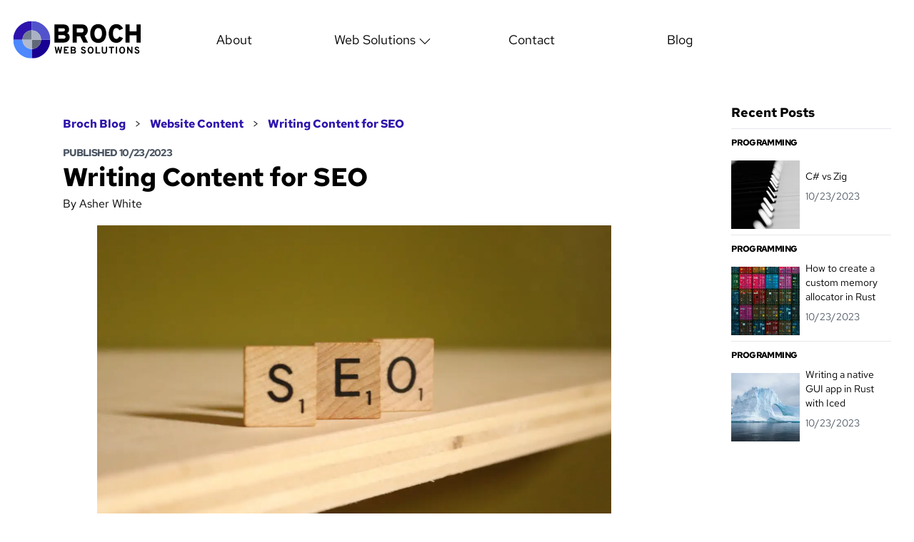

--- FILE ---
content_type: text/html;charset=utf-8
request_url: https://www.brochweb.com/blog/post/writing-content-for-seo/
body_size: 19260
content:
<!DOCTYPE html><html lang="en"><head><meta charset="utf-8">
<meta name="viewport" content="width=device-width, initial-scale=1">
<title>Writing Content for SEO | Broch Web Solutions</title>
<meta name="theme-color" content="#2D13AC">
<link rel="preload" href="/fonts/RedHatText-VariableFont_wght.woff2" as="font" type="font/woff2" crossorigin>
<link rel="apple-touch-icon" sizes="180x180" href="/icons/apple-touch-icon.png">
<link rel="icon" type="image/png" sizes="32x32" href="/icons/favicon-32x32.png">
<link rel="icon" type="image/png" sizes="16x16" href="/icons/favicon-16x16.png">
<link rel="manifest" href="/icons/site.webmanifest">
<link rel="mask-icon" href="/icons/safari-pinned-tab.svg" color="#110093">
<link rel="shortcut icon" href="/favicon.ico">
<script type="application/ld+json">[{"@context":"https://schema.org","@type":"BlogPosting","@id":"https://www.brochweb.com/blog/post/writing-content-for-seo/#BlogPosting","url":"https://www.brochweb.com/blog/post/writing-content-for-seo/","name":"Writing Content for SEO","headline":"Writing Content for SEO","publisher":{"@type":"Organization","@id":"https://www.brochweb.com/#Organization","email":"awhite@brochweb.com","knowsAbout":"Web Development","logo":"https://www.brochweb.com/icons/letterhead.png","image":"https://www.brochweb.com/icons/letterhead.png","name":"Broch Web Solutions","description":"Broch Web Solutions provides finely crafted websites and web apps that help businesses engage customers, grow their online presence and offer new services.","url":"https://www.brochweb.com/","telephone":"+1-829-439-7129","naics":"541511","isicV4":"6201"},"datePublished":"2023-10-23","about":{"@type":"Thing","@id":"https://www.brochweb.com/blog/category/website-content/#Thing","url":"https://www.brochweb.com/blog/category/website-content/","name":"Website Content"},"image":{"@type":"ImageObject","url":"https://cdn.sanity.io/images/qbv87gtb/production/42f3d43685b4a26be277f19d40dae403c7583d2b-2976x1984.jpg","name":"A photo of the letters ‘SEO’"},"description":"Of the billions of websites, how do you make sure yours appears high in search engine rankings? Explore how to write good content for your users and for Google.","author":{"@type":"Person","name":"Asher White"},"keywords":["seo","content","writing"]},{"@context":"https://schema.org","@type":"BreadcrumbList","itemListElement":[{"@type":"ListItem","position":1,"name":"Blog","item":"https://www.brochweb.com/blog/"},{"@type":"ListItem","position":2,"name":"Website Content","item":"https://www.brochweb.com/blog/category/website-content/"},{"@type":"ListItem","position":3,"name":"Writing Content for SEO","item":"https://www.brochweb.com/blog/post/writing-content-for-seo/"}]}]</script>
<meta name="og:title" content="Writing Content for SEO">
<meta name="twitter:title" content="Writing Content for SEO">
<meta name="og:site_name" content="Broch Web Solutions">
<link rel="canonical" href="https://www.brochweb.com/blog/post/writing-content-for-seo/">
<meta name="author" content="Asher White">
<meta name="article:author" content="Asher White">
<meta name="description" content="Of the billions of websites, how do you make sure yours appears high in search engine rankings? Explore how to write good content for your users and for Google.">
<meta name="og:description" content="Of the billions of websites, how do you make sure yours appears high in search engine rankings? Explore how to write good content for your users and for Google.">
<meta name="twitter:description" content="Of the billions of websites, how do you make sure yours appears high in search engine rankings? Explore how to write good content for your users and for Google.">
<meta name="og:image" content="https://cdn.sanity.io/images/qbv87gtb/production/42f3d43685b4a26be277f19d40dae403c7583d2b-2976x1984.jpg">
<meta name="og:image:alt" content="A photo of the letters ‘SEO’">
<meta name="twitter:card" content="summary_large_image">
<meta name="twitter:image" content="https://cdn.sanity.io/images/qbv87gtb/production/42f3d43685b4a26be277f19d40dae403c7583d2b-2976x1984.jpg">
<meta name="og:type" content="article">
<meta name="article:published_time" content="2023-10-23T21:02:42Z">
<style>@font-face{font-display:block;font-family:Red Hat Text;font-style:italic;font-weight:700;src:url(/fonts/red-hat-static/RedHatText-BoldItalic.woff2) format("woff2"),url(/fonts/red-hat-static/RedHatText-BoldItalic.woff) format("woff")}@font-face{font-display:block;font-family:Red Hat Text;font-style:italic;font-weight:400;src:url(/fonts/red-hat-static/RedHatText-Italic.woff2) format("woff2"),url(/fonts/red-hat-static/RedHatText-Italic.woff) format("woff")}@font-face{font-display:block;font-family:Red Hat Text;font-style:normal;font-weight:500;src:url(/fonts/red-hat-static/RedHatText-Medium.woff2) format("woff2"),url(/fonts/red-hat-static/RedHatText-Medium.woff) format("woff")}@font-face{font-display:block;font-family:Red Hat Text;font-style:normal;font-weight:700;src:url(/fonts/red-hat-static/RedHatText-Bold.woff2) format("woff2"),url(/fonts/red-hat-static/RedHatText-Bold.woff) format("woff")}@font-face{font-display:block;font-family:Red Hat Text;font-style:italic;font-weight:300;src:url(/fonts/red-hat-static/RedHatText-LightItalic.woff2) format("woff2"),url(/fonts/red-hat-static/RedHatText-LightItalic.woff) format("woff")}@font-face{font-display:block;font-family:Red Hat Text;font-style:normal;font-weight:300;src:url(/fonts/red-hat-static/RedHatText-Light.woff2) format("woff2"),url(/fonts/red-hat-static/RedHatText-Light.woff) format("woff")}@font-face{font-display:block;font-family:Red Hat Text;font-style:italic;font-weight:600;src:url(/fonts/red-hat-static/RedHatText-SemiBoldItalic.woff2) format("woff2"),url(/fonts/red-hat-static/RedHatText-SemiBoldItalic.woff) format("woff")}@font-face{font-display:block;font-family:Red Hat Text;font-style:italic;font-weight:500;src:url(/fonts/red-hat-static/RedHatText-MediumItalic.woff2) format("woff2"),url(/fonts/red-hat-static/RedHatText-MediumItalic.woff) format("woff")}@font-face{font-display:block;font-family:Red Hat Text;font-style:normal;font-weight:600;src:url(/fonts/red-hat-static/RedHatText-SemiBold.woff2) format("woff2"),url(/fonts/red-hat-static/RedHatText-SemiBold.woff) format("woff")}@font-face{font-display:block;font-family:Red Hat Text;font-style:normal;font-weight:400;src:url(/fonts/red-hat-static/RedHatText-Regular.woff2) format("woff2"),url(/fonts/red-hat-static/RedHatText-Regular.woff) format("woff")}@supports (font-variation-settings:normal){@font-face{font-family:Red Hat Text;font-style:italic;font-weight:100 700;src:url(/fonts/RedHatText-Italic-VariableFont_wght.woff2) format("woff2")}@font-face{font-family:Red Hat Text;font-style:normal;font-weight:100 700;src:url(/fonts/RedHatText-VariableFont_wght.woff2) format("woff2")}}@font-face{font-display:swap;font-family:Libre Baskerville;font-style:normal;font-weight:700;src:url(/fonts/LibreBaskerville-Bold.woff2) format("woff2"),url(/fonts/LibreBaskerville-Bold.woff) format("woff")}@font-face{font-display:swap;font-family:Libre Baskerville;font-style:italic;font-weight:400;src:url(/fonts/LibreBaskerville-Italic.woff2) format("woff2"),url(/fonts/LibreBaskerville-Italic.woff) format("woff")}@font-face{font-display:swap;font-family:Libre Baskerville;font-style:normal;font-weight:400;src:url(/fonts/LibreBaskerville-Regular.woff2) format("woff2"),url(/fonts/LibreBaskerville-Regular.woff) format("woff")}.required:after{color:red;content:"*"}

/*! tailwindcss v3.3.7 | MIT License | https://tailwindcss.com*/*,:after,:before{border:0 solid #e5e7eb;box-sizing:border-box}:after,:before{--tw-content:""}html{line-height:1.5;-webkit-text-size-adjust:100%;font-family:ui-sans-serif,system-ui,-apple-system,BlinkMacSystemFont,Segoe UI,Roboto,Helvetica Neue,Arial,Noto Sans,sans-serif,Apple Color Emoji,Segoe UI Emoji,Segoe UI Symbol,Noto Color Emoji;font-feature-settings:normal;font-variation-settings:normal;-moz-tab-size:4;-o-tab-size:4;tab-size:4}body{line-height:inherit;margin:0}hr{border-top-width:1px;color:inherit;height:0}abbr:where([title]){-webkit-text-decoration:underline dotted;text-decoration:underline dotted}h1,h2,h3,h4,h5,h6{font-size:inherit;font-weight:inherit}a{color:inherit;text-decoration:inherit}b,strong{font-weight:bolder}code,kbd,pre,samp{font-family:ui-monospace,SFMono-Regular,Menlo,Monaco,Consolas,Liberation Mono,Courier New,monospace;font-feature-settings:normal;font-size:1em;font-variation-settings:normal}small{font-size:80%}sub,sup{font-size:75%;line-height:0;position:relative;vertical-align:baseline}sub{bottom:-.25em}sup{top:-.5em}table{border-collapse:collapse;border-color:inherit;text-indent:0}button,input,optgroup,select,textarea{color:inherit;font-family:inherit;font-feature-settings:inherit;font-size:100%;font-variation-settings:inherit;font-weight:inherit;line-height:inherit;margin:0;padding:0}button,select{text-transform:none}[type=button],[type=reset],[type=submit],button{-webkit-appearance:button;background-color:transparent;background-image:none}:-moz-focusring{outline:auto}:-moz-ui-invalid{box-shadow:none}progress{vertical-align:baseline}::-webkit-inner-spin-button,::-webkit-outer-spin-button{height:auto}[type=search]{-webkit-appearance:textfield;outline-offset:-2px}::-webkit-search-decoration{-webkit-appearance:none}::-webkit-file-upload-button{-webkit-appearance:button;font:inherit}summary{display:list-item}blockquote,dd,dl,figure,h1,h2,h3,h4,h5,h6,hr,p,pre{margin:0}fieldset{margin:0}fieldset,legend{padding:0}menu,ol,ul{list-style:none;margin:0;padding:0}dialog{padding:0}textarea{resize:vertical}input::-moz-placeholder,textarea::-moz-placeholder{color:#9ca3af;opacity:1}input::placeholder,textarea::placeholder{color:#9ca3af;opacity:1}[role=button],button{cursor:pointer}:disabled{cursor:default}audio,canvas,embed,iframe,img,object,svg,video{display:block;vertical-align:middle}img,video{height:auto;max-width:100%}[hidden]{display:none}*,:after,:before{--tw-border-spacing-x:0;--tw-border-spacing-y:0;--tw-translate-x:0;--tw-translate-y:0;--tw-rotate:0;--tw-skew-x:0;--tw-skew-y:0;--tw-scale-x:1;--tw-scale-y:1;--tw-pan-x: ;--tw-pan-y: ;--tw-pinch-zoom: ;--tw-scroll-snap-strictness:proximity;--tw-gradient-from-position: ;--tw-gradient-via-position: ;--tw-gradient-to-position: ;--tw-ordinal: ;--tw-slashed-zero: ;--tw-numeric-figure: ;--tw-numeric-spacing: ;--tw-numeric-fraction: ;--tw-ring-inset: ;--tw-ring-offset-width:0px;--tw-ring-offset-color:#fff;--tw-ring-color:rgba(59,130,246,.5);--tw-ring-offset-shadow:0 0 #0000;--tw-ring-shadow:0 0 #0000;--tw-shadow:0 0 #0000;--tw-shadow-colored:0 0 #0000;--tw-blur: ;--tw-brightness: ;--tw-contrast: ;--tw-grayscale: ;--tw-hue-rotate: ;--tw-invert: ;--tw-saturate: ;--tw-sepia: ;--tw-drop-shadow: ;--tw-backdrop-blur: ;--tw-backdrop-brightness: ;--tw-backdrop-contrast: ;--tw-backdrop-grayscale: ;--tw-backdrop-hue-rotate: ;--tw-backdrop-invert: ;--tw-backdrop-opacity: ;--tw-backdrop-saturate: ;--tw-backdrop-sepia: }::backdrop{--tw-border-spacing-x:0;--tw-border-spacing-y:0;--tw-translate-x:0;--tw-translate-y:0;--tw-rotate:0;--tw-skew-x:0;--tw-skew-y:0;--tw-scale-x:1;--tw-scale-y:1;--tw-pan-x: ;--tw-pan-y: ;--tw-pinch-zoom: ;--tw-scroll-snap-strictness:proximity;--tw-gradient-from-position: ;--tw-gradient-via-position: ;--tw-gradient-to-position: ;--tw-ordinal: ;--tw-slashed-zero: ;--tw-numeric-figure: ;--tw-numeric-spacing: ;--tw-numeric-fraction: ;--tw-ring-inset: ;--tw-ring-offset-width:0px;--tw-ring-offset-color:#fff;--tw-ring-color:rgba(59,130,246,.5);--tw-ring-offset-shadow:0 0 #0000;--tw-ring-shadow:0 0 #0000;--tw-shadow:0 0 #0000;--tw-shadow-colored:0 0 #0000;--tw-blur: ;--tw-brightness: ;--tw-contrast: ;--tw-grayscale: ;--tw-hue-rotate: ;--tw-invert: ;--tw-saturate: ;--tw-sepia: ;--tw-drop-shadow: ;--tw-backdrop-blur: ;--tw-backdrop-brightness: ;--tw-backdrop-contrast: ;--tw-backdrop-grayscale: ;--tw-backdrop-hue-rotate: ;--tw-backdrop-invert: ;--tw-backdrop-opacity: ;--tw-backdrop-saturate: ;--tw-backdrop-sepia: }.prose{color:var(--tw-prose-body);max-width:65ch}.prose :where(p):not(:where([class~=not-prose] *)){margin-bottom:1.25em;margin-top:1.25em}.prose :where([class~=lead]):not(:where([class~=not-prose] *)){color:var(--tw-prose-lead);font-size:1.25em;line-height:1.6;margin-bottom:1.2em;margin-top:1.2em}.prose :where(a):not(:where([class~=not-prose] *)){color:var(--tw-prose-links);font-weight:500;text-decoration:underline}.prose :where(strong):not(:where([class~=not-prose] *)){color:var(--tw-prose-bold);font-weight:600}.prose :where(a strong):not(:where([class~=not-prose] *)){color:inherit}.prose :where(blockquote strong):not(:where([class~=not-prose] *)){color:inherit}.prose :where(thead th strong):not(:where([class~=not-prose] *)){color:inherit}.prose :where(ol):not(:where([class~=not-prose] *)){list-style-type:decimal;margin-bottom:1.25em;margin-top:1.25em;padding-left:1.625em}.prose :where(ol[type=A]):not(:where([class~=not-prose] *)){list-style-type:upper-alpha}.prose :where(ol[type=a]):not(:where([class~=not-prose] *)){list-style-type:lower-alpha}.prose :where(ol[type=A s]):not(:where([class~=not-prose] *)){list-style-type:upper-alpha}.prose :where(ol[type=a s]):not(:where([class~=not-prose] *)){list-style-type:lower-alpha}.prose :where(ol[type=I]):not(:where([class~=not-prose] *)){list-style-type:upper-roman}.prose :where(ol[type=i]):not(:where([class~=not-prose] *)){list-style-type:lower-roman}.prose :where(ol[type=I s]):not(:where([class~=not-prose] *)){list-style-type:upper-roman}.prose :where(ol[type=i s]):not(:where([class~=not-prose] *)){list-style-type:lower-roman}.prose :where(ol[type="1"]):not(:where([class~=not-prose] *)){list-style-type:decimal}.prose :where(ul):not(:where([class~=not-prose] *)){list-style-type:disc;margin-bottom:1.25em;margin-top:1.25em;padding-left:1.625em}.prose :where(ol>li):not(:where([class~=not-prose] *))::marker{color:var(--tw-prose-counters);font-weight:400}.prose :where(ul>li):not(:where([class~=not-prose] *))::marker{color:var(--tw-prose-bullets)}.prose :where(hr):not(:where([class~=not-prose] *)){border-color:var(--tw-prose-hr);border-top-width:1px;margin-bottom:3em;margin-top:3em}.prose :where(blockquote):not(:where([class~=not-prose] *)){border-left-color:var(--tw-prose-quote-borders);border-left-width:.25rem;color:var(--tw-prose-quotes);font-style:italic;font-weight:500;margin-bottom:1.6em;margin-top:1.6em;padding-left:1em;quotes:"\201C""\201D""\2018""\2019"}.prose :where(blockquote p:first-of-type):not(:where([class~=not-prose] *)):before{content:open-quote}.prose :where(blockquote p:last-of-type):not(:where([class~=not-prose] *)):after{content:close-quote}.prose :where(h1):not(:where([class~=not-prose] *)){color:var(--tw-prose-headings);font-size:2.25em;font-weight:800;line-height:1.1111111;margin-bottom:.8888889em;margin-top:0}.prose :where(h1 strong):not(:where([class~=not-prose] *)){color:inherit;font-weight:900}.prose :where(h2):not(:where([class~=not-prose] *)){color:var(--tw-prose-headings);font-size:1.5em;font-weight:700;line-height:1.3333333;margin-bottom:1em;margin-top:2em}.prose :where(h2 strong):not(:where([class~=not-prose] *)){color:inherit;font-weight:800}.prose :where(h3):not(:where([class~=not-prose] *)){color:var(--tw-prose-headings);font-size:1.25em;font-weight:600;line-height:1.6;margin-bottom:.6em;margin-top:1.6em}.prose :where(h3 strong):not(:where([class~=not-prose] *)){color:inherit;font-weight:700}.prose :where(h4):not(:where([class~=not-prose] *)){color:var(--tw-prose-headings);font-weight:600;line-height:1.5;margin-bottom:.5em;margin-top:1.5em}.prose :where(h4 strong):not(:where([class~=not-prose] *)){color:inherit;font-weight:700}.prose :where(img):not(:where([class~=not-prose] *)){margin-bottom:2em;margin-top:2em}.prose :where(figure>*):not(:where([class~=not-prose] *)){margin-bottom:0;margin-top:0}.prose :where(figcaption):not(:where([class~=not-prose] *)){color:var(--tw-prose-captions);font-size:.875em;line-height:1.4285714;margin-top:.8571429em}.prose :where(code):not(:where([class~=not-prose] *)){color:var(--tw-prose-code);font-size:.875em;font-weight:600}.prose :where(code):not(:where([class~=not-prose] *)):before{content:"`"}.prose :where(code):not(:where([class~=not-prose] *)):after{content:"`"}.prose :where(a code):not(:where([class~=not-prose] *)){color:inherit}.prose :where(h1 code):not(:where([class~=not-prose] *)){color:inherit}.prose :where(h2 code):not(:where([class~=not-prose] *)){color:inherit;font-size:.875em}.prose :where(h3 code):not(:where([class~=not-prose] *)){color:inherit;font-size:.9em}.prose :where(h4 code):not(:where([class~=not-prose] *)){color:inherit}.prose :where(blockquote code):not(:where([class~=not-prose] *)){color:inherit}.prose :where(thead th code):not(:where([class~=not-prose] *)){color:inherit}.prose :where(pre):not(:where([class~=not-prose] *)){background-color:var(--tw-prose-pre-bg);border-radius:.375rem;color:var(--tw-prose-pre-code);font-size:.875em;font-weight:400;line-height:1.7142857;margin-bottom:1.7142857em;margin-top:1.7142857em;overflow-x:auto;padding:.8571429em 1.1428571em}.prose :where(pre code):not(:where([class~=not-prose] *)){background-color:transparent;border-radius:0;border-width:0;color:inherit;font-family:inherit;font-size:inherit;font-weight:inherit;line-height:inherit;padding:0}.prose :where(pre code):not(:where([class~=not-prose] *)):before{content:none}.prose :where(pre code):not(:where([class~=not-prose] *)):after{content:none}.prose :where(table):not(:where([class~=not-prose] *)){font-size:.875em;line-height:1.7142857;margin-bottom:2em;margin-top:2em;table-layout:auto;text-align:left;width:100%}.prose :where(thead):not(:where([class~=not-prose] *)){border-bottom-color:var(--tw-prose-th-borders);border-bottom-width:1px}.prose :where(thead th):not(:where([class~=not-prose] *)){color:var(--tw-prose-headings);font-weight:600;padding-bottom:.5714286em;padding-left:.5714286em;padding-right:.5714286em;vertical-align:bottom}.prose :where(tbody tr):not(:where([class~=not-prose] *)){border-bottom-color:var(--tw-prose-td-borders);border-bottom-width:1px}.prose :where(tbody tr:last-child):not(:where([class~=not-prose] *)){border-bottom-width:0}.prose :where(tbody td):not(:where([class~=not-prose] *)){vertical-align:baseline}.prose :where(tfoot):not(:where([class~=not-prose] *)){border-top-color:var(--tw-prose-th-borders);border-top-width:1px}.prose :where(tfoot td):not(:where([class~=not-prose] *)){vertical-align:top}.prose{--tw-prose-body:#374151;--tw-prose-headings:#111827;--tw-prose-lead:#4b5563;--tw-prose-links:#111827;--tw-prose-bold:#111827;--tw-prose-counters:#6b7280;--tw-prose-bullets:#d1d5db;--tw-prose-hr:#e5e7eb;--tw-prose-quotes:#111827;--tw-prose-quote-borders:#e5e7eb;--tw-prose-captions:#6b7280;--tw-prose-code:#111827;--tw-prose-pre-code:#e5e7eb;--tw-prose-pre-bg:#1f2937;--tw-prose-th-borders:#d1d5db;--tw-prose-td-borders:#e5e7eb;--tw-prose-invert-body:#d1d5db;--tw-prose-invert-headings:#fff;--tw-prose-invert-lead:#9ca3af;--tw-prose-invert-links:#fff;--tw-prose-invert-bold:#fff;--tw-prose-invert-counters:#9ca3af;--tw-prose-invert-bullets:#4b5563;--tw-prose-invert-hr:#374151;--tw-prose-invert-quotes:#f3f4f6;--tw-prose-invert-quote-borders:#374151;--tw-prose-invert-captions:#9ca3af;--tw-prose-invert-code:#fff;--tw-prose-invert-pre-code:#d1d5db;--tw-prose-invert-pre-bg:rgba(0,0,0,.5);--tw-prose-invert-th-borders:#4b5563;--tw-prose-invert-td-borders:#374151;font-size:1rem;line-height:1.75}.prose :where(video):not(:where([class~=not-prose] *)){margin-bottom:2em;margin-top:2em}.prose :where(figure):not(:where([class~=not-prose] *)){margin-bottom:2em;margin-top:2em}.prose :where(li):not(:where([class~=not-prose] *)){margin-bottom:.5em;margin-top:.5em}.prose :where(ol>li):not(:where([class~=not-prose] *)){padding-left:.375em}.prose :where(ul>li):not(:where([class~=not-prose] *)){padding-left:.375em}.prose :where(.prose>ul>li p):not(:where([class~=not-prose] *)){margin-bottom:.75em;margin-top:.75em}.prose :where(.prose>ul>li>:first-child):not(:where([class~=not-prose] *)){margin-top:1.25em}.prose :where(.prose>ul>li>:last-child):not(:where([class~=not-prose] *)){margin-bottom:1.25em}.prose :where(.prose>ol>li>:first-child):not(:where([class~=not-prose] *)){margin-top:1.25em}.prose :where(.prose>ol>li>:last-child):not(:where([class~=not-prose] *)){margin-bottom:1.25em}.prose :where(ul ul,ul ol,ol ul,ol ol):not(:where([class~=not-prose] *)){margin-bottom:.75em;margin-top:.75em}.prose :where(hr+*):not(:where([class~=not-prose] *)){margin-top:0}.prose :where(h2+*):not(:where([class~=not-prose] *)){margin-top:0}.prose :where(h3+*):not(:where([class~=not-prose] *)){margin-top:0}.prose :where(h4+*):not(:where([class~=not-prose] *)){margin-top:0}.prose :where(thead th:first-child):not(:where([class~=not-prose] *)){padding-left:0}.prose :where(thead th:last-child):not(:where([class~=not-prose] *)){padding-right:0}.prose :where(tbody td,tfoot td):not(:where([class~=not-prose] *)){padding:.5714286em}.prose :where(tbody td:first-child,tfoot td:first-child):not(:where([class~=not-prose] *)){padding-left:0}.prose :where(tbody td:last-child,tfoot td:last-child):not(:where([class~=not-prose] *)){padding-right:0}.prose :where(.prose>:first-child):not(:where([class~=not-prose] *)){margin-top:0}.prose :where(.prose>:last-child):not(:where([class~=not-prose] *)){margin-bottom:0}.preserve-3d{transform-style:preserve-3d}.visible{visibility:visible}.invisible{visibility:hidden}.static{position:static}.absolute{position:absolute}.relative{position:relative}.left-2{left:.5rem}.top-0{top:0}.top-1\/3{top:33.333333%}.top-2{top:.5rem}.-z-20{z-index:-20}.z-10{z-index:10}.-order-1{order:-1}.col-\[1\]{grid-column:1}.col-span-2{grid-column:span 2/span 2}.col-start-1{grid-column-start:1}.col-end-3{grid-column-end:3}.row-\[1\]{grid-row:1}.row-span-2{grid-row:span 2/span 2}.row-start-1{grid-row-start:1}.row-end-1{grid-row-end:1}.m-1{margin:.25rem}.m-2{margin:.5rem}.m-4{margin:1rem}.m-8{margin:2rem}.m-auto{margin:auto}.-my-1{margin-bottom:-.25rem;margin-top:-.25rem}.mx-2{margin-left:.5rem;margin-right:.5rem}.mx-4{margin-left:1rem;margin-right:1rem}.mx-8{margin-left:2rem;margin-right:2rem}.mx-auto{margin-left:auto;margin-right:auto}.my-1{margin-bottom:.25rem;margin-top:.25rem}.my-2{margin-bottom:.5rem;margin-top:.5rem}.my-4{margin-bottom:1rem;margin-top:1rem}.my-6{margin-bottom:1.5rem;margin-top:1.5rem}.my-8{margin-bottom:2rem;margin-top:2rem}.my-auto{margin-bottom:auto;margin-top:auto}.-mt-\[var\(--arrow-height\)\]{margin-top:calc(var(--arrow-height)*-1)}.mb-1{margin-bottom:.25rem}.mb-2{margin-bottom:.5rem}.mb-4{margin-bottom:1rem}.ml-0{margin-left:0}.ml-2{margin-left:.5rem}.ml-4{margin-left:1rem}.mr-2{margin-right:.5rem}.mt-4{margin-top:1rem}.mt-8{margin-top:2rem}.mt-auto{margin-top:auto}.block{display:block}.inline{display:inline}.flex{display:flex}.grid{display:grid}.h-0{height:0}.h-0\.5{height:.125rem}.h-1{height:.25rem}.h-10{height:2.5rem}.h-12{height:3rem}.h-2{height:.5rem}.h-2\/3{height:66.666667%}.h-20{height:5rem}.h-24{height:6rem}.h-28{height:7rem}.h-4{height:1rem}.h-40{height:10rem}.h-8{height:2rem}.h-80{height:20rem}.h-\[calc\(100\%_-_2rem\)\]{height:calc(100% - 2rem)}.h-auto{height:auto}.h-fit{height:-moz-fit-content;height:fit-content}.h-full{height:100%}.max-h-0{max-height:0}.max-h-96{max-height:24rem}.max-h-\[1500px\]{max-height:1500px}.max-h-\[16rem\]{max-height:16rem}.max-h-screen{max-height:100vh}.min-h-\[18rem\]{min-height:18rem}.min-h-\[75vh\]{min-height:75vh}.w-0{width:0}.w-1\/2{width:50%}.w-12{width:3rem}.w-2{width:.5rem}.w-2\/3{width:66.666667%}.w-24{width:6rem}.w-4{width:1rem}.w-48{width:12rem}.w-8{width:2rem}.w-\[112\%\]{width:112%}.w-\[initial\],.w-auto{width:auto}.w-fit{width:-moz-fit-content;width:fit-content}.w-full{width:100%}.w-min{width:-moz-min-content;width:min-content}.min-w-0{min-width:0}.min-w-\[16rem\]{min-width:16rem}.min-w-\[6rem\]{min-width:6rem}.max-w-\[45rem\]{max-width:45rem}.max-w-\[500px\]{max-width:500px}.max-w-\[80ch\]{max-width:80ch}.max-w-\[992px\]{max-width:992px}.max-w-full{max-width:100%}.max-w-md{max-width:28rem}.max-w-xs{max-width:20rem}.flex-grow,.grow{flex-grow:1}.rotate-12{--tw-rotate:12deg;transform:translate(var(--tw-translate-x),var(--tw-translate-y)) rotate(12deg) skewX(var(--tw-skew-x)) skewY(var(--tw-skew-y)) scaleX(var(--tw-scale-x)) scaleY(var(--tw-scale-y));transform:translate(var(--tw-translate-x),var(--tw-translate-y)) rotate(var(--tw-rotate)) skewX(var(--tw-skew-x)) skewY(var(--tw-skew-y)) scaleX(var(--tw-scale-x)) scaleY(var(--tw-scale-y))}.rotate-180{--tw-rotate:180deg;transform:translate(var(--tw-translate-x),var(--tw-translate-y)) rotate(180deg) skewX(var(--tw-skew-x)) skewY(var(--tw-skew-y)) scaleX(var(--tw-scale-x)) scaleY(var(--tw-scale-y));transform:translate(var(--tw-translate-x),var(--tw-translate-y)) rotate(var(--tw-rotate)) skewX(var(--tw-skew-x)) skewY(var(--tw-skew-y)) scaleX(var(--tw-scale-x)) scaleY(var(--tw-scale-y))}.rotate-90{--tw-rotate:90deg;transform:translate(var(--tw-translate-x),var(--tw-translate-y)) rotate(90deg) skewX(var(--tw-skew-x)) skewY(var(--tw-skew-y)) scaleX(var(--tw-scale-x)) scaleY(var(--tw-scale-y));transform:translate(var(--tw-translate-x),var(--tw-translate-y)) rotate(var(--tw-rotate)) skewX(var(--tw-skew-x)) skewY(var(--tw-skew-y)) scaleX(var(--tw-scale-x)) scaleY(var(--tw-scale-y))}@keyframes pulse{50%{opacity:.5}}.animate-pulse{animation:pulse 2s cubic-bezier(.4,0,.6,1) infinite}@keyframes shadow-pulse{0%,68%,87%,to{box-shadow:0 0 0 0 var(--tw-shadow-color)}75%{box-shadow:0 0 2px 3px var(--tw-shadow-color)}85%{box-shadow:0 0 3px 7px hsla(0,0%,100%,0)}86%{box-shadow:0 0 0 0 hsla(0,0%,100%,0)}}.animate-shadow-pulse{animation:shadow-pulse 4s linear infinite}.cursor-pointer{cursor:pointer}.select-none{-webkit-user-select:none;-moz-user-select:none;user-select:none}.grid-cols-1{grid-template-columns:repeat(1,minmax(0,1fr))}.grid-cols-2{grid-template-columns:repeat(2,minmax(0,1fr))}.grid-rows-1{grid-template-rows:repeat(1,minmax(0,1fr))}.grid-rows-4{grid-template-rows:repeat(4,minmax(0,1fr))}.flex-row-reverse{flex-direction:row-reverse}.flex-col{flex-direction:column}.flex-wrap{flex-wrap:wrap}.items-center{align-items:center}.justify-center{justify-content:center}.justify-between{justify-content:space-between}.justify-around{justify-content:space-around}.justify-items-center{justify-items:center}.self-start{align-self:flex-start}.self-end{align-self:flex-end}.self-center{align-self:center}.justify-self-center{justify-self:center}.overflow-hidden{overflow:hidden}.overflow-x-hidden{overflow-x:hidden}.overflow-x-clip{overflow-x:clip}.break-words{overflow-wrap:break-word}.rounded-full{border-radius:9999px}.rounded-sm{border-radius:.125rem}.border{border-width:1px}.border-2{border-width:2px}.border-b{border-bottom-width:1px}.border-l{border-left-width:1px}.border-t{border-top-width:1px}.border-t-0{border-top-width:0}.border-solid{border-style:solid}.border-gray-200{--tw-border-opacity:1;border-color:#e5e7eb;border-color:rgb(229 231 235/var(--tw-border-opacity))}.border-gray-300{--tw-border-opacity:1;border-color:#d1d5db;border-color:rgb(209 213 219/var(--tw-border-opacity))}.border-t-c-orange{--tw-border-opacity:1;border-color:#d65108;border-color:rgb(214 81 8/var(--tw-border-opacity))}.border-t-i-7{--tw-border-opacity:1;border-color:#b1bacc;border-color:rgb(177 186 204/var(--tw-border-opacity))}.border-t-o-2{--tw-border-opacity:1;border-color:#180092;border-color:rgb(24 0 146/var(--tw-border-opacity))}.border-transparent{border-color:transparent}.border-b-t-o-4{--tw-border-opacity:1;border-bottom-color:#2d13ac;border-bottom-color:rgb(45 19 172/var(--tw-border-opacity))}.bg-\[var\(--bg-color\)\]{background-color:var(--bg-color)}.bg-black{--tw-bg-opacity:1;background-color:#000;background-color:rgb(0 0 0/var(--tw-bg-opacity))}.bg-gray-100{--tw-bg-opacity:1;background-color:#f3f4f6;background-color:rgb(243 244 246/var(--tw-bg-opacity))}.bg-gray-200{--tw-bg-opacity:1;background-color:#e5e7eb;background-color:rgb(229 231 235/var(--tw-bg-opacity))}.bg-gray-300{--tw-bg-opacity:1;background-color:#d1d5db;background-color:rgb(209 213 219/var(--tw-bg-opacity))}.bg-t-c-orange{--tw-bg-opacity:1;background-color:#d65108;background-color:rgb(214 81 8/var(--tw-bg-opacity))}.bg-t-i-7{background-color:#b1bacc;background-color:rgb(177 186 204/var(--tw-bg-opacity))}.bg-t-i-7,.bg-t-i-8{--tw-bg-opacity:1}.bg-t-i-8{background-color:#727c8f;background-color:rgb(114 124 143/var(--tw-bg-opacity))}.bg-t-o-2{background-color:#180092;background-color:rgb(24 0 146/var(--tw-bg-opacity))}.bg-t-o-2,.bg-t-o-3{--tw-bg-opacity:1}.bg-t-o-3{background-color:#4d88ff;background-color:rgb(77 136 255/var(--tw-bg-opacity))}.bg-t-o-4{--tw-bg-opacity:1;background-color:#2d13ac;background-color:rgb(45 19 172/var(--tw-bg-opacity))}.bg-transparent{background-color:transparent}.bg-white{--tw-bg-opacity:1;background-color:#fff;background-color:rgb(255 255 255/var(--tw-bg-opacity))}.bg-opacity-50{--tw-bg-opacity:0.5}.fill-black{fill:#000}.fill-t-o-4{fill:#2d13ac}.fill-white{fill:#fff}.object-contain{-o-object-fit:contain;object-fit:contain}.object-cover{-o-object-fit:cover;object-fit:cover}.p-1{padding:.25rem}.p-2{padding:.5rem}.p-4{padding:1rem}.p-6{padding:1.5rem}.p-8{padding:2rem}.px-4{padding-left:1rem;padding-right:1rem}.px-8{padding-left:2rem;padding-right:2rem}.py-12{padding-bottom:3rem;padding-top:3rem}.py-16{padding-bottom:4rem;padding-top:4rem}.py-2{padding-bottom:.5rem;padding-top:.5rem}.py-4{padding-bottom:1rem;padding-top:1rem}.py-6{padding-bottom:1.5rem;padding-top:1.5rem}.py-8{padding-bottom:2rem;padding-top:2rem}.text-center{text-align:center}.font-red-hat{font-family:Red Hat Text,ui-sans-serif,system-ui,-apple-system,BlinkMacSystemFont,Segoe UI,Roboto,Helvetica Neue,Arial,Noto Sans,sans-serif,Apple Color Emoji,Segoe UI Emoji,Segoe UI Symbol,Noto Color Emoji}.font-sans{font-family:ui-sans-serif,system-ui,-apple-system,BlinkMacSystemFont,Segoe UI,Roboto,Helvetica Neue,Arial,Noto Sans,sans-serif,Apple Color Emoji,Segoe UI Emoji,Segoe UI Symbol,Noto Color Emoji}.font-serif{font-family:Libre Baskerville,Georgia,serif}.\!text-\[1rem\]{font-size:1rem!important}.text-2xl{font-size:1.5rem;line-height:2rem}.text-3xl{font-size:1.875rem;line-height:2.25rem}.text-4xl{font-size:2.25rem;line-height:2.5rem}.text-lg{font-size:1.125rem;line-height:1.75rem}.text-sm{font-size:.875rem;line-height:1.25rem}.text-xl{font-size:1.25rem;line-height:1.75rem}.text-xs{font-size:.75rem;line-height:1rem}.font-black{font-weight:900}.font-bold{font-weight:700}.font-light{font-weight:300}.uppercase{text-transform:uppercase}.italic{font-style:italic}.tracking-normal{letter-spacing:0}.tracking-tight{letter-spacing:-.025em}.tracking-tighter{letter-spacing:-.05em}.tracking-wider{letter-spacing:.05em}.text-black{--tw-text-opacity:1;color:#000;color:rgb(0 0 0/var(--tw-text-opacity))}.text-gray-600{--tw-text-opacity:1;color:#4b5563;color:rgb(75 85 99/var(--tw-text-opacity))}.text-t-c-orange{--tw-text-opacity:1;color:#d65108;color:rgb(214 81 8/var(--tw-text-opacity))}.text-t-o-4{--tw-text-opacity:1;color:#2d13ac;color:rgb(45 19 172/var(--tw-text-opacity))}.text-white{--tw-text-opacity:1;color:#fff;color:rgb(255 255 255/var(--tw-text-opacity))}.no-underline{text-decoration-line:none}.opacity-0{opacity:0}.opacity-100{opacity:1}.shadow-t-o-3{--tw-shadow-color:#4d88ff;--tw-shadow:var(--tw-shadow-colored)}.filter{filter:var(--tw-blur) var(--tw-brightness) var(--tw-contrast) var(--tw-grayscale) var(--tw-hue-rotate) var(--tw-invert) var(--tw-saturate) var(--tw-sepia) var(--tw-drop-shadow)}.transition-\[background-color\]{transition-duration:.15s;transition-property:background-color;transition-timing-function:cubic-bezier(.4,0,.2,1)}.transition-\[background-color_border-color_color\]{transition-duration:.15s;transition-property:background-color border-color color;transition-timing-function:cubic-bezier(.4,0,.2,1)}.transition-\[border-color\]{transition-duration:.15s;transition-property:border-color;transition-timing-function:cubic-bezier(.4,0,.2,1)}.transition-\[left\]{transition-duration:.15s;transition-property:left;transition-timing-function:cubic-bezier(.4,0,.2,1)}.transition-\[max-height\]{transition-duration:.15s;transition-property:max-height;transition-timing-function:cubic-bezier(.4,0,.2,1)}.transition-\[opacity_max-height\]{transition-duration:.15s;transition-property:opacity max-height;transition-timing-function:cubic-bezier(.4,0,.2,1)}.transition-\[opacity_visibility\]{transition-duration:.15s;transition-property:opacity visibility;transition-timing-function:cubic-bezier(.4,0,.2,1)}.transition-\[opacity_width\]{transition-duration:.15s;transition-property:opacity width;transition-timing-function:cubic-bezier(.4,0,.2,1)}.transition-\[width\]{transition-duration:.15s;transition-property:width;transition-timing-function:cubic-bezier(.4,0,.2,1)}.transition-colors{transition-duration:.15s;transition-property:color,background-color,border-color,text-decoration-color,fill,stroke;transition-timing-function:cubic-bezier(.4,0,.2,1)}.transition-transform{transition-duration:.15s;transition-property:transform;transition-timing-function:cubic-bezier(.4,0,.2,1)}.duration-200{transition-duration:.2s}.duration-300{transition-duration:.3s}.duration-500{transition-duration:.5s}.duration-\[7\.5s\]{transition-duration:7.5s}.ease-linear{transition-timing-function:linear}.\[--arrow-height\:50px\]{--arrow-height:50px}.\[--bg-color\:\#2D13AC\]{--bg-color:#2d13ac}.\[--bg-color\:rgb\(229\2c 231\2c 235\)\]{--bg-color:#e5e7eb}.\[background\:linear-gradient\(45deg\2c \#4D88FFB0_20\.92\%\2c rgba\(45\2c 19\2c 172\2c 0\.8\)_84\.04\%\)\]{background:linear-gradient(45deg,#4d88ffb0 20.92%,rgba(45,19,172,.8) 84.04%)}.\[perspective\:800px\]{perspective:800px}.\[transform\:rotateY\(180deg\)\]{transform:rotateY(180deg)}.\[transform\:translateZ\(-1px\)_rotateY\(180deg\)\]{transform:translateZ(-1px) rotateY(180deg)}.\[transform\:translateZ\(1px\)\]{transform:translateZ(1px)}.before\:absolute:before{content:var(--tw-content);position:absolute}.before\:-left-1:before{content:var(--tw-content);left:-.25rem}.before\:-top-1:before{content:var(--tw-content);top:-.25rem}.before\:-z-10:before{content:var(--tw-content);z-index:-10}.before\:h-\[105\%\]:before{content:var(--tw-content);height:105%}.before\:w-\[162\%\]:before{content:var(--tw-content);width:162%}.before\:\[background\:radial-gradient\(closest-side\2c rgba\(255\2c 255\2c 255\2c 0\)_20\%\2c rgba\(255\2c 255\2c 255\2c 1\)_90\%\2c rgb\(255\2c 255\2c 255\)_100\%\)\]:before{background:radial-gradient(closest-side,hsla(0,0%,100%,0) 20%,#fff 90%,#fff 100%);content:var(--tw-content)}.hover\:bg-t-o-3:hover{--tw-bg-opacity:1;background-color:#4d88ff;background-color:rgb(77 136 255/var(--tw-bg-opacity))}.hover\:bg-t-o-4:hover{--tw-bg-opacity:1;background-color:#2d13ac;background-color:rgb(45 19 172/var(--tw-bg-opacity))}.hover\:text-t-o-3:hover{--tw-text-opacity:1;color:#4d88ff;color:rgb(77 136 255/var(--tw-text-opacity))}.hover\:text-t-o-4:hover{--tw-text-opacity:1;color:#2d13ac;color:rgb(45 19 172/var(--tw-text-opacity))}.hover\:text-white:hover{--tw-text-opacity:1;color:#fff;color:rgb(255 255 255/var(--tw-text-opacity))}.hover\:underline:hover{text-decoration-line:underline}.focus\:border-t-o-4:focus{--tw-border-opacity:1;border-color:#2d13ac;border-color:rgb(45 19 172/var(--tw-border-opacity))}.focus-visible\:outline-none:focus-visible{outline:2px solid transparent;outline-offset:2px}.group:hover .group-hover\:w-0{width:0}.group:hover .group-hover\:w-4{width:1rem}.group:hover .group-hover\:underline{text-decoration-line:underline}.group:hover .group-hover\:opacity-0{opacity:0}.group:hover .group-hover\:opacity-100{opacity:1}.prose-headings\:font-red-hat :is(:where(h1,h2,h3,h4,h5,h6,th):not(:where([class~=not-prose] *))){font-family:Red Hat Text,ui-sans-serif,system-ui,-apple-system,BlinkMacSystemFont,Segoe UI,Roboto,Helvetica Neue,Arial,Noto Sans,sans-serif,Apple Color Emoji,Segoe UI Emoji,Segoe UI Symbol,Noto Color Emoji}.prose-p\:text-black :is(:where(p):not(:where([class~=not-prose] *))){--tw-text-opacity:1;color:#000;color:rgb(0 0 0/var(--tw-text-opacity))}@media (prefers-color-scheme:dark){.dark\:text-t-o-3{--tw-text-opacity:1;color:#4d88ff;color:rgb(77 136 255/var(--tw-text-opacity))}.dark\:text-white{--tw-text-opacity:1;color:#fff;color:rgb(255 255 255/var(--tw-text-opacity))}.dark\:\[--bg-color\:rgb\(34\2c 24\2c 14\)\]{--bg-color:#22180e}.dark\:hover\:text-t-o-4:hover{--tw-text-opacity:1;color:#2d13ac;color:rgb(45 19 172/var(--tw-text-opacity))}}@media (min-width:640px){.sm\:visible{visibility:visible}.sm\:invisible{visibility:hidden}.sm\:absolute{position:absolute}.sm\:-z-20{z-index:-20}.sm\:z-20{z-index:20}.sm\:col-span-2{grid-column:span 2/span 2}.sm\:mx-4{margin-left:1rem;margin-right:1rem}.sm\:hidden{display:none}.sm\:max-h-\[1500px\]{max-height:1500px}.sm\:w-44{width:11rem}.sm\:flex-grow{flex-grow:1}.sm\:grid-cols-2{grid-template-columns:repeat(2,minmax(0,1fr))}.sm\:flex-row{flex-direction:row}.sm\:items-center{align-items:center}.sm\:justify-start{justify-content:flex-start}.sm\:border{border-width:1px}.sm\:border-b-0{border-bottom-width:0}.sm\:border-l{border-left-width:1px}.sm\:border-l-0{border-left-width:0}.sm\:border-r{border-right-width:1px}.sm\:border-t{border-top-width:1px}.sm\:border-gray-200{--tw-border-opacity:1;border-color:#e5e7eb;border-color:rgb(229 231 235/var(--tw-border-opacity))}.sm\:text-center{text-align:center}.sm\:text-2xl{font-size:1.5rem;line-height:2rem}.sm\:text-3xl{font-size:1.875rem;line-height:2.25rem}.sm\:text-4xl{font-size:2.25rem;line-height:2.5rem}.sm\:opacity-0{opacity:0}}@media (min-width:768px){.md\:left-1\/4{left:25%}.md\:top-0{top:0}.md\:-order-1{order:-1}.md\:col-span-1{grid-column:span 1/span 1}.md\:col-span-2{grid-column:span 2/span 2}.md\:col-end-1{grid-column-end:1}.md\:m-6{margin:1.5rem}.md\:m-8{margin:2rem}.md\:mx-4{margin-left:1rem;margin-right:1rem}.md\:my-12{margin-bottom:3rem;margin-top:3rem}.md\:my-4{margin-bottom:1rem;margin-top:1rem}.md\:mb-12{margin-bottom:3rem}.md\:mb-8{margin-bottom:2rem}.md\:mt-16{margin-top:4rem}.md\:mt-2{margin-top:.5rem}.md\:h-full{height:100%}.md\:grid-cols-2{grid-template-columns:repeat(2,minmax(0,1fr))}.md\:grid-cols-3{grid-template-columns:repeat(3,minmax(0,1fr))}.md\:grid-rows-2{grid-template-rows:repeat(2,minmax(0,1fr))}.md\:flex-row{flex-direction:row}.md\:p-4{padding:1rem}.md\:p-8{padding:2rem}.md\:px-16{padding-left:4rem;padding-right:4rem}.md\:px-8{padding-left:2rem;padding-right:2rem}.md\:py-10{padding-bottom:2.5rem;padding-top:2.5rem}.md\:text-2xl{font-size:1.5rem;line-height:2rem}.md\:text-3xl{font-size:1.875rem;line-height:2.25rem}.md\:text-4xl{font-size:2.25rem;line-height:2.5rem}.md\:text-5xl{font-size:3rem;line-height:1}.md\:text-lg{font-size:1.125rem}.md\:text-lg,.md\:text-xl{line-height:1.75rem}.md\:text-xl{font-size:1.25rem}}@media (min-width:1024px){.lg\:sticky{position:sticky}.lg\:top-20{top:5rem}.lg\:col-span-1{grid-column:span 1/span 1}.lg\:col-span-2{grid-column:span 2/span 2}.lg\:m-8{margin:2rem}.lg\:mt-20{margin-top:5rem}.lg\:block{display:block}.lg\:flex{display:flex}.lg\:grid{display:grid}.lg\:h-16{height:4rem}.lg\:h-auto{height:auto}.lg\:w-16{width:4rem}.lg\:w-72{width:18rem}.lg\:grid-cols-3{grid-template-columns:repeat(3,minmax(0,1fr))}.lg\:grid-cols-4{grid-template-columns:repeat(4,minmax(0,1fr))}.lg\:flex-row{flex-direction:row}.lg\:items-center{align-items:center}.lg\:items-stretch{align-items:stretch}.lg\:justify-between{justify-content:space-between}.lg\:justify-around{justify-content:space-around}.lg\:self-start{align-self:flex-start}.lg\:border-r{border-right-width:1px}.lg\:p-8{padding:2rem}.lg\:px-16{padding-left:4rem;padding-right:4rem}.lg\:px-24{padding-left:6rem;padding-right:6rem}.lg\:text-3xl{font-size:1.875rem;line-height:2.25rem}.lg\:text-4xl{font-size:2.25rem;line-height:2.5rem}.lg\:text-5xl{font-size:3rem}.lg\:text-5xl,.lg\:text-6xl{line-height:1}.lg\:text-6xl{font-size:3.75rem}.lg\:text-xl{font-size:1.25rem;line-height:1.75rem}}@media (min-width:1280px){.xl\:p-8{padding:2rem}}</style>
<link rel="stylesheet" href="/_nuxt/_post_.BE11NPsP.css">
<link rel="modulepreload" as="script" crossorigin href="/_nuxt/entry.kS2wWAXF.js">
<link rel="modulepreload" as="script" crossorigin href="/_nuxt/_post_.BNdmAzJ_.js">
<link rel="modulepreload" as="script" crossorigin href="/_nuxt/BrochLink.vue.AJtTHWCO.js">
<link rel="modulepreload" as="script" crossorigin href="/_nuxt/sanity.De2UYq5r.js">
<link rel="modulepreload" as="script" crossorigin href="/_nuxt/CallToAction.CN0Iua9z.js">
<link rel="modulepreload" as="script" crossorigin href="/_nuxt/_plugin-vue_export-helper.DlAUqK2U.js">
<link rel="modulepreload" as="script" crossorigin href="/_nuxt/constants.rV_nnd8n.js">
<link rel="prefetch" as="image" type="image/jpeg" href="/_nuxt/orca-hunting.DPuYWOcO.jpg">
<script type="module" src="/_nuxt/entry.kS2wWAXF.js" crossorigin></script></head><body><div id="__nuxt"><div class="font-red-hat"><nav class="flex flex-col sm:flex-row"><div class="flex items-center justify-between"><a href="/" class="py-2 mx-2 sm:mx-4 h-28 w-48 flex items-center" alt="Link to homepage" title="Home"><div style="" alt="BROCH WEB SOLUTIONS" class="fill-black my-auto"><svg xmlns="http://www.w3.org/2000/svg" xmlns:xlink="http://www.w3.org/1999/xlink" xml:space="preserve" stroke-miterlimit="10" style="fill-rule:nonzero;clip-rule:evenodd;stroke-linecap:round;stroke-linejoin:round" viewBox="0 0 1105.79 354.878" height="100%" width="100%"><defs><clipPath id="a"><path d="M224.224 14.732h940.208v224.921H224.224z"/></clipPath><clipPath id="b"><path d="M224.224 217.789h940.208v130.112H224.224z"/></clipPath><path id="c" d="M14.065 175.317c0-82.842 67.157-150 150-150s150 67.158 150 150c0 82.843-67.157 150-150 150s-150-67.157-150-150Z"/><path id="e" d="M89.065 175.317c0-41.421 33.579-75 75-75s75 33.579 75 75c0 41.422-33.579 75-75 75s-75-33.578-75-75Z"/></defs><path d="M346.396 198.732v-145.6H416.7c12.064 0 21.614 1.925 28.652 5.773 7.037 3.847 12.064 8.787 15.08 14.82 3.016 6.032 4.524 12.34 4.524 18.928 0 6.447-1.127 12.375-3.38 17.783-2.254 5.408-6.466 9.534-12.636 12.376 5.061 1.942 9.117 4.715 12.168 8.32 3.05 3.606 5.252 7.54 6.604 11.804 1.352 4.264 2.028 8.303 2.028 12.116 0 5.27-.902 10.504-2.704 15.704-1.803 5.2-4.663 9.898-8.58 14.092-3.918 4.195-9.083 7.558-15.496 10.088-6.414 2.531-14.266 3.796-23.556 3.796h-73.008Zm32.864-30.992h41.6c3.952 0 7.072-.728 9.36-2.184 2.288-1.456 3.9-3.224 4.836-5.304.936-2.08 1.404-4.09 1.404-6.032 0-2.426-.538-4.801-1.612-7.124-1.075-2.322-3.138-4.246-6.188-5.772-3.051-1.525-7.523-2.288-13.416-2.288H379.26v28.704Zm0-58.24h34.32c6.24 0 10.781-1.161 13.624-3.484 2.842-2.322 4.264-5.46 4.264-9.412 0-2.01-.347-3.986-1.04-5.927-.694-1.942-2.08-3.554-4.16-4.837-2.08-1.282-5.2-1.924-9.36-1.924H379.26V109.5ZM493.972 198.732v-145.6h72.176c12.41 0 22.256 2.167 29.536 6.5 7.28 4.334 12.497 10.106 15.652 17.316 3.154 7.211 4.732 15.08 4.732 23.608 0 5.339-1.006 10.834-3.016 16.484-2.011 5.651-4.94 10.816-8.788 15.496s-8.511 8.234-13.988 10.66l27.04 55.536H580.5l-26-50.336h-27.664v50.336h-32.864Zm32.864-81.328h39.728c3.882 0 6.95-.78 9.204-2.34 2.253-1.56 3.848-3.622 4.784-6.188.936-2.565 1.404-5.338 1.404-8.32 0-2.773-.451-5.407-1.352-7.903-.902-2.497-2.479-4.542-4.732-6.137-2.254-1.594-5.356-2.392-9.308-2.392h-39.728v33.28ZM700.308 201.228c-11.718 0-21.702-2.201-29.952-6.604-8.251-4.402-14.924-10.261-20.02-17.576-5.096-7.314-8.823-15.409-11.18-24.284-2.358-8.874-3.536-17.818-3.536-26.832 0-9.013 1.178-17.957 3.536-26.832 2.357-8.874 6.084-16.969 11.18-24.283 5.096-7.315 11.769-13.174 20.02-17.576 8.25-4.403 18.234-6.605 29.952-6.605 11.786 0 21.77 2.202 29.952 6.604 8.181 4.403 14.82 10.262 19.916 17.577 5.096 7.314 8.805 15.409 11.128 24.284 2.322 8.874 3.484 17.818 3.484 26.831 0 9.014-1.162 17.958-3.484 26.832-2.323 8.875-6.032 16.97-11.128 24.284-5.096 7.315-11.735 13.174-19.916 17.576-8.182 4.403-18.166 6.604-29.952 6.604Zm0-31.824c5.546 0 10.261-1.352 14.144-4.056 3.882-2.704 7.02-6.24 9.412-10.608 2.392-4.368 4.125-9.082 5.2-14.144 1.074-5.061 1.612-9.949 1.612-14.664 0-4.992-.503-10.053-1.508-15.184-1.006-5.13-2.67-9.845-4.992-14.144-2.323-4.298-5.443-7.765-9.36-10.4-3.918-2.634-8.754-3.951-14.508-3.951-5.824 0-10.695 1.369-14.612 4.108-3.918 2.738-7.055 6.291-9.412 10.66-2.358 4.367-4.039 9.099-5.044 14.195-1.006 5.096-1.508 10.002-1.508 14.716 0 4.854.52 9.828 1.56 14.924s2.756 9.811 5.148 14.144c2.392 4.334 5.546 7.818 9.464 10.452 3.917 2.635 8.718 3.952 14.404 3.952ZM846.324 200.812c-11.51 0-21.199-2.184-29.068-6.552-7.87-4.368-14.196-10.174-18.98-17.42-4.784-7.245-8.234-15.288-10.348-24.128a114.7 114.7 0 0 1-3.172-26.78c0-8.25 1.074-16.778 3.224-25.584 2.149-8.805 5.633-16.969 10.452-24.492 4.818-7.522 11.162-13.606 19.032-18.251 7.869-4.646 17.489-6.968 28.86-6.968 9.36 0 17.628 1.715 24.804 5.148 7.176 3.432 13.208 7.886 18.096 13.364 4.888 5.477 8.545 11.231 10.972 17.263l-29.328 13.104c-2.427-3.674-4.819-6.794-7.176-9.36-2.358-2.565-4.923-4.524-7.696-5.876-2.774-1.352-5.998-2.028-9.672-2.028-5.2 0-9.568 1.335-13.104 4.005-3.536 2.669-6.344 6.188-8.424 10.555-2.08 4.368-3.588 9.1-4.524 14.196-.936 5.096-1.404 10.071-1.404 14.924 0 4.992.52 10.036 1.56 15.132s2.669 9.759 4.888 13.988c2.218 4.23 5.061 7.644 8.528 10.244 3.466 2.6 7.626 3.9 12.48 3.9 4.992 0 9.429-1.75 13.312-5.252 3.882-3.501 7.488-7.99 10.816-13.468l29.952 11.232c-3.536 7.627-7.8 14.387-12.792 20.28-4.992 5.894-10.886 10.504-17.68 13.832-6.795 3.328-14.664 4.992-23.608 4.992ZM919.748 198.732v-145.6h32.864v55.12h56.788v-55.12h32.86v145.6h-32.86V139.66h-56.788v59.072h-32.864Z" clip-path="url(#a)"/><path d="m360.215 286.789-11.466-54.6h10.452l5.928 30.732c.156.832.286 1.573.39 2.223.104.65.195 1.365.273 2.145.104-.728.234-1.45.39-2.165.156-.715.338-1.449.546-2.203l7.761-30.732h8.658l7.8 30.693c.208.728.377 1.443.507 2.145s.247 1.417.351 2.145c.104-.702.214-1.385.331-2.048.117-.663.241-1.345.371-2.047l6.201-30.888h10.413l-11.817 54.6h-9.165l-8.658-32.76a22.599 22.599 0 0 1-.449-1.794 31.608 31.608 0 0 1-.331-1.989c-.13.78-.254 1.443-.371 1.989a53.315 53.315 0 0 1-.409 1.755l-8.463 32.799h-9.243ZM423.272 286.789v-54.6h36.894v9.594h-26.793v12.012h15.873v9.594h-15.873v13.728h28.431v9.672h-38.532ZM477.671 286.789v-54.6h23.556c4.446 0 7.956.708 10.53 2.125 2.574 1.417 4.407 3.25 5.499 5.499 1.092 2.249 1.638 4.596 1.638 7.04s-.533 4.673-1.599 6.688c-1.066 2.015-2.808 3.569-5.226 4.661 1.976.702 3.607 1.709 4.894 3.022 1.287 1.313 2.236 2.795 2.847 4.446.611 1.651.917 3.322.917 5.012a18.09 18.09 0 0 1-.956 5.752c-.637 1.911-1.67 3.647-3.1 5.207-1.43 1.56-3.322 2.808-5.675 3.744-2.353.936-5.245 1.404-8.677 1.404h-24.648Zm10.101-9.477h15.21c1.95 0 3.477-.338 4.582-1.014 1.105-.676 1.885-1.528 2.34-2.555.455-1.027.683-2.047.683-3.061a8.274 8.274 0 0 0-.8-3.569c-.533-1.131-1.508-2.06-2.925-2.788-1.417-.728-3.464-1.092-6.142-1.092h-12.948v14.079Zm0-23.166h12.207c2.964 0 5.154-.579 6.571-1.736 1.417-1.157 2.126-2.697 2.126-4.621 0-.988-.182-1.957-.546-2.906-.364-.949-1.066-1.735-2.106-2.359-1.04-.624-2.574-.936-4.602-.936h-13.65v12.558ZM580.775 287.725c-3.406 0-6.5-.598-9.282-1.794-2.782-1.196-5.168-2.893-7.157-5.09-1.989-2.197-3.477-4.79-4.465-7.78l9.165-3.393c1.17 2.496 2.801 4.543 4.894 6.142 2.093 1.599 4.453 2.399 7.079 2.399 2.782 0 4.998-.585 6.649-1.755 1.651-1.17 2.477-2.873 2.477-5.109 0-1.534-.488-2.815-1.463-3.842-.975-1.027-2.288-1.911-3.939-2.652-1.651-.741-3.516-1.462-5.596-2.164a101.38 101.38 0 0 1-6.045-2.262 27.449 27.449 0 0 1-5.577-3.062 13.817 13.817 0 0 1-4.076-4.582c-1.027-1.846-1.54-4.108-1.54-6.786s.715-5.135 2.145-7.371c1.43-2.236 3.503-4.024 6.22-5.363 2.717-1.339 6.013-2.008 9.887-2.008 3.172 0 5.986.539 8.443 1.618 2.457 1.079 4.492 2.542 6.104 4.388a15.504 15.504 0 0 1 3.354 6.279l-9.048 3.003c-.728-1.638-1.84-3.01-3.335-4.115-1.495-1.105-3.516-1.657-6.064-1.657-2.392 0-4.251.468-5.577 1.404-1.326.936-1.989 2.262-1.989 3.978 0 1.17.448 2.164 1.345 2.983s2.106 1.554 3.627 2.204a84.626 84.626 0 0 0 5.168 1.989 85.338 85.338 0 0 1 6.454 2.476 28.043 28.043 0 0 1 5.85 3.374 15.193 15.193 0 0 1 4.232 4.933c1.066 1.963 1.599 4.362 1.599 7.196 0 3.484-.865 6.448-2.594 8.892-1.729 2.444-4.062 4.309-7 5.596-2.938 1.287-6.253 1.931-9.945 1.931ZM638.567 287.725c-4.368 0-8.073-.826-11.115-2.477-3.042-1.651-5.493-3.848-7.352-6.591-1.859-2.743-3.217-5.778-4.075-9.106a40.153 40.153 0 0 1-1.287-10.062c0-3.38.429-6.734 1.287-10.062.858-3.328 2.216-6.364 4.075-9.107 1.859-2.743 4.31-4.94 7.352-6.591 3.042-1.651 6.747-2.476 11.115-2.476s8.066.825 11.095 2.476 5.473 3.848 7.332 6.591c1.859 2.743 3.211 5.779 4.056 9.107a40.737 40.737 0 0 1 1.268 10.062c0 3.38-.423 6.734-1.268 10.062-.845 3.328-2.197 6.363-4.056 9.106-1.859 2.743-4.303 4.94-7.332 6.591-3.029 1.651-6.727 2.477-11.095 2.477Zm0-9.711c2.444 0 4.517-.572 6.22-1.716 1.703-1.144 3.075-2.639 4.115-4.485a21.373 21.373 0 0 0 2.262-6.026c.468-2.171.702-4.27.702-6.298 0-2.184-.228-4.375-.683-6.572-.455-2.197-1.196-4.199-2.223-6.006-1.027-1.807-2.392-3.263-4.095-4.368-1.703-1.105-3.802-1.657-6.298-1.657-2.522 0-4.635.572-6.338 1.716-1.703 1.144-3.068 2.645-4.095 4.504a21.572 21.572 0 0 0-2.223 6.045 30.864 30.864 0 0 0-.682 6.338c0 2.158.227 4.329.682 6.513.455 2.184 1.209 4.186 2.262 6.006 1.053 1.82 2.431 3.276 4.134 4.368 1.703 1.092 3.79 1.638 6.26 1.638ZM678.887 286.789v-54.6h10.101V277h26.403v9.789h-36.504ZM749.549 287.725c-4.576 0-8.483-.852-11.72-2.555-3.237-1.703-5.707-4.179-7.41-7.429-1.703-3.25-2.554-7.176-2.554-11.778v-33.774h10.101v33.774c0 4.134.923 7.176 2.769 9.126 1.846 1.95 4.784 2.925 8.814 2.925 2.548 0 4.68-.403 6.396-1.209 1.716-.806 3.003-2.1 3.861-3.881.858-1.781 1.287-4.101 1.287-6.961v-33.774h10.14v33.774c0 3.848-.566 7.15-1.697 9.906-1.131 2.756-2.691 5.011-4.68 6.766-1.989 1.755-4.296 3.042-6.922 3.861-2.626.819-5.421 1.229-8.385 1.229ZM801.725 286.789V241.9h-15.483v-9.711h41.145v9.711h-15.561v44.889h-10.101ZM842.591 286.789v-54.6h10.101v54.6h-10.101ZM893.09 287.725c-4.368 0-8.073-.826-11.115-2.477-3.042-1.651-5.493-3.848-7.352-6.591-1.859-2.743-3.217-5.778-4.075-9.106a40.153 40.153 0 0 1-1.287-10.062c0-3.38.429-6.734 1.287-10.062.858-3.328 2.216-6.364 4.075-9.107 1.859-2.743 4.31-4.94 7.352-6.591 3.042-1.651 6.747-2.476 11.115-2.476s8.066.825 11.095 2.476 5.473 3.848 7.332 6.591c1.859 2.743 3.211 5.779 4.056 9.107a40.737 40.737 0 0 1 1.268 10.062c0 3.38-.423 6.734-1.268 10.062-.845 3.328-2.197 6.363-4.056 9.106-1.859 2.743-4.303 4.94-7.332 6.591-3.029 1.651-6.727 2.477-11.095 2.477Zm0-9.711c2.444 0 4.517-.572 6.22-1.716 1.703-1.144 3.075-2.639 4.115-4.485a21.373 21.373 0 0 0 2.262-6.026c.468-2.171.702-4.27.702-6.298 0-2.184-.228-4.375-.683-6.572-.455-2.197-1.196-4.199-2.223-6.006-1.027-1.807-2.392-3.263-4.095-4.368-1.703-1.105-3.802-1.657-6.298-1.657-2.522 0-4.635.572-6.338 1.716-1.703 1.144-3.068 2.645-4.095 4.504a21.572 21.572 0 0 0-2.223 6.045 30.864 30.864 0 0 0-.682 6.338c0 2.158.227 4.329.682 6.513.455 2.184 1.209 4.186 2.262 6.006 1.053 1.82 2.431 3.276 4.134 4.368 1.703 1.092 3.79 1.638 6.26 1.638ZM933.41 286.789v-54.6h9.438l21.528 32.136c.286.468.656 1.098 1.111 1.891a33.78 33.78 0 0 1 1.151 2.165 24.352 24.352 0 0 1-.176-2.087 43.302 43.302 0 0 1-.058-1.969v-32.136h10.062v54.6h-9.009l-21.957-32.37a38.196 38.196 0 0 1-1.112-1.872 37.577 37.577 0 0 1-1.15-2.184c.078.65.13 1.352.156 2.106.026.754.039 1.404.039 1.95v32.37H933.41ZM1013.2 287.725c-3.41 0-6.5-.598-9.28-1.794-2.79-1.196-5.172-2.893-7.161-5.09-1.989-2.197-3.477-4.79-4.465-7.78l9.166-3.393c1.17 2.496 2.8 4.543 4.89 6.142 2.1 1.599 4.46 2.399 7.08 2.399 2.78 0 5-.585 6.65-1.755 1.65-1.17 2.48-2.873 2.48-5.109 0-1.534-.49-2.815-1.46-3.842-.98-1.027-2.29-1.911-3.94-2.652-1.65-.741-3.52-1.462-5.6-2.164-2-.676-4.02-1.43-6.05-2.262a27.678 27.678 0 0 1-5.572-3.062 13.817 13.817 0 0 1-4.076-4.582c-1.027-1.846-1.54-4.108-1.54-6.786s.715-5.135 2.145-7.371c1.43-2.236 3.503-4.024 6.223-5.363 2.71-1.339 6.01-2.008 9.88-2.008 3.18 0 5.99.539 8.45 1.618 2.45 1.079 4.49 2.542 6.1 4.388a15.472 15.472 0 0 1 3.35 6.279l-9.04 3.003c-.73-1.638-1.84-3.01-3.34-4.115-1.49-1.105-3.51-1.657-6.06-1.657-2.39 0-4.25.468-5.58 1.404-1.33.936-1.99 2.262-1.99 3.978 0 1.17.45 2.164 1.35 2.983.89.819 2.1 1.554 3.62 2.204 1.53.65 3.25 1.313 5.17 1.989 2.16.728 4.31 1.553 6.46 2.476 2.14.923 4.09 2.048 5.85 3.374a15.296 15.296 0 0 1 4.23 4.933c1.06 1.963 1.6 4.362 1.6 7.196 0 3.484-.87 6.448-2.6 8.892-1.73 2.444-4.06 4.309-7 5.596-2.94 1.287-6.25 1.931-9.94 1.931Z" clip-path="url(#b)"/><use xlink:href="#c" fill="#fff"/><clipPath id="d"><use xlink:href="#c"/></clipPath><g clip-path="url(#d)"><path fill="#2d13ac" d="M14.065 25.317h150v150h-150v-150Z"/><path fill="#180092" d="M164.065 175.317h150v150h-150v-150Z"/><path fill="#4d88ff" d="M14.065 175.317h150v150h-150v-150Z"/><path fill="#5252cc" d="M164.065 25.317h150v150h-150v-150Z"/></g><use xlink:href="#e" fill="#fff"/><clipPath id="f"><use xlink:href="#e"/></clipPath><g clip-path="url(#f)"><path fill="#727c8f" d="M89.065 100.317h75v75h-75v-75Z"/><path fill="#606878" d="M164.065 175.317h75v75h-75v-75Z"/><path fill="#b1bacc" d="M89.065 175.317h75v75h-75v-75Z"/><path fill="#a9b1c2" d="M164.065 100.317h75v75h-75v-75Z"/></g></svg></div></a><svg width="1em" height="1em" viewBox="0 0 16 16" fill="currentColor" role="img" focusable="false" class="sm:hidden h-12 w-auto mx-2 my-auto transition-transform cursor-pointer"><path fill-rule="evenodd" d="M2.5 12a.5.5 0 0 1 .5-.5h10a.5.5 0 0 1 0 1H3a.5.5 0 0 1-.5-.5m0-4a.5.5 0 0 1 .5-.5h10a.5.5 0 0 1 0 1H3a.5.5 0 0 1-.5-.5m0-4a.5.5 0 0 1 .5-.5h10a.5.5 0 0 1 0 1H3a.5.5 0 0 1-.5-.5"/></svg></div><div class="flex flex-col duration-300 transition-[max-height] sm:flex-row sm:justify-start overflow-hidden max-h-0 sm:max-h-[1500px] sm:flex-grow sm:items-center"><!--[--><div class="text-lg m-4 sm:w-44"><a href="/about/" class="hover:text-t-o-4 w-full sm:text-center block cursor-pointer">About <!----></a><!----></div><div class="text-lg m-4 sm:w-44"><a class="hover:text-t-o-4 w-full sm:text-center block cursor-pointer">Web Solutions <svg width="1em" height="1em" viewBox="0 0 16 16" fill="currentColor" role="img" focusable="false" class="inline transition-transform"><path fill-rule="evenodd" d="M1.646 4.646a.5.5 0 0 1 .708 0L8 10.293l5.646-5.647a.5.5 0 0 1 .708.708l-6 6a.5.5 0 0 1-.708 0l-6-6a.5.5 0 0 1 0-.708"/></svg></a><div class="sm:opacity-0 sm:-z-20 sm:invisible max-h-0 duration-200 transition-[opacity_max-height] overflow-hidden flex flex-col bg-white sm:w-44 sm:absolute"><!--[--><a href="/web-solutions/websites/" class="hover:text-white hover:bg-t-o-4 p-4">Websites</a><a href="/web-solutions/web-apps/" class="hover:text-white hover:bg-t-o-4 p-4">Web Apps</a><a href="/web-solutions/updates/" class="hover:text-white hover:bg-t-o-4 p-4">Updates</a><a href="/web-solutions/ecommerce/" class="hover:text-white hover:bg-t-o-4 p-4">E-Commerce</a><!--]--></div></div><div class="text-lg m-4 sm:w-44"><a href="/contact/" class="hover:text-t-o-4 w-full sm:text-center block cursor-pointer">Contact <!----></a><!----></div><div class="text-lg m-4 sm:w-44"><a href="/blog/" class="hover:text-t-o-4 w-full sm:text-center block cursor-pointer">Blog <!----></a><!----></div><!--]--></div></nav><!--[--><div class="flex flex-col lg:flex-row lg:justify-between max-w-full"><!--[--><!----><!----><!----><!----><!----><!----><!--[--><!----><!----><!--]--><!--[--><!----><!----><!----><!--]--><!--[--><!----><!----><!----><!----><!--]--><!----><!----><!----><!--]--><article class="prose prose-headings:font-red-hat prose-p:text-black max-w-[80ch] min-w-0 w-full font-serif p-4 md:p-8 m-auto"><div class="not-prose font-red-hat text-black"><div class="my-4"><a href="/blog/" class="text-t-o-4 hover:text-t-o-3 dark:text-t-o-3 dark:hover:text-t-o-4 cursor-pointer transition-colors font-bold mr-2"><!--[-->Broch Blog<!--]--></a> &gt; <!--[--><a href="/blog/category/website-content/" class="text-t-o-4 hover:text-t-o-3 dark:text-t-o-3 dark:hover:text-t-o-4 cursor-pointer transition-colors font-bold mx-2"><!--[-->Website Content<!--]--></a> &gt; <!--]--><a aria-current="page" href="/blog/post/writing-content-for-seo/" class="router-link-active router-link-exact-active text-t-o-4 hover:text-t-o-3 dark:text-t-o-3 dark:hover:text-t-o-4 cursor-pointer transition-colors font-bold ml-2"><!--[-->Writing Content for SEO<!--]--></a></div><p class="font-red-hat font-bold uppercase tracking-tighter text-gray-600 text-sm"> Published 10/23/2023</p><h1 class="text-2xl sm:text-3xl md:text-4xl my-1 font-black">Writing Content for SEO</h1><p class="mb-4">By Asher White</p></div><picture height="6" width="10" alt="A photo of the letters ‘SEO’" class="not-prose mx-auto max-w-[45rem] w-full object-contain"><source srcset="https://cdn.sanity.io/images/qbv87gtb/production/42f3d43685b4a26be277f19d40dae403c7583d2b-2976x1984.jpg?fm=webp&amp;q=70&amp;h=376&amp;w=627&amp;fit=crop 627w, https://cdn.sanity.io/images/qbv87gtb/production/42f3d43685b4a26be277f19d40dae403c7583d2b-2976x1984.jpg?fm=webp&amp;q=70&amp;h=752&amp;w=1254&amp;fit=crop 1254w, https://cdn.sanity.io/images/qbv87gtb/production/42f3d43685b4a26be277f19d40dae403c7583d2b-2976x1984.jpg?fm=webp&amp;q=70&amp;h=864&amp;w=1440&amp;fit=crop 1440w, https://cdn.sanity.io/images/qbv87gtb/production/42f3d43685b4a26be277f19d40dae403c7583d2b-2976x1984.jpg?fm=webp&amp;q=70&amp;h=864&amp;w=1440&amp;fit=crop 1440w, https://cdn.sanity.io/images/qbv87gtb/production/42f3d43685b4a26be277f19d40dae403c7583d2b-2976x1984.jpg?fm=webp&amp;q=70&amp;h=864&amp;w=1440&amp;fit=crop 1440w" sizes="(max-width: 320px) 98vw, (max-width: 640px) 98vw, (max-width: 768px) 720px, (max-width: 1024px) 720px, 720px" type="image/webp"><img src="https://cdn.sanity.io/images/qbv87gtb/production/42f3d43685b4a26be277f19d40dae403c7583d2b-2976x1984.jpg?fm=jpg&amp;q=70&amp;h=864&amp;w=1440&amp;fit=crop" alt="A photo of the letters ‘SEO’" height="6" width="10" class="not-prose mx-auto max-w-[45rem] w-full object-contain"></picture><!--[--><p>Search engines are key ways to get potential customers to see your site, and these programs often your first chance to convince them to visit your site. But, of the billions of websites, how do you make sure yours appears? Writing good content with search engines in mind is the key, and this blog post explores how to do that.</p><p></p><p>First of all, every Google search is basically a question. Google picks the entries that it thinks are most likely to answer that question. It takes into account dozens of factors for this, and even Google engineers don’t completely understand every part of the system. So, <strong>the best way to optimize your content for search engines is to optimize your content for your users. </strong>Research what keywords your target audience is likely to search for, and try to answer those questions.</p><p></p><p>To find out what keywords to include on your website, think about what users are likely to search. Even it’s a statement, there’s always an implied question, so try putting it in question form to see how you can answer it. From those potential searches, make a note of some common words between them—you’ll want to be sure to include these keywords on your website. Then, try searching those questions, and see what other people did to reach the top few spots on those searches.</p><p></p><p>The most important part of SEO is writing good content that answers questions. By researching keywords, you’ll know what questions your target audience is asking, and you should be sure to answer those questions in your content. Never stuff keywords into content just for the sake of keywords—content that isn’t helpful for users will bring your search engine rankings down. Instead, use your keywords in your content to indicate where to find the answers to potential questions. If your target audience tends to have questions about something that isn’t directly related to your business, a blog might be a good idea to draw traffic to your site and boost rankings for that target market.</p><p></p><p>Another reason to have a blog is the importance of having good <em>linkable</em> content. Linkable content is content that people outside your business would want to share, creating links to your site. When those links get counted by Google, it helps your site to rank higher. It does help to add links to your site in a business profile on Facebook, LinkedIn, etc., but the most valuable kind of links are those that you <em>can’t </em>make yourself. If your content is useful enough for other people to link to you (i.e., another blog linking to your blog, or a review linking to a product information page), those are the most valuable links. The more popular the site linking to yours is, the bigger the boost your search engine rankings get. How do you get other people to link to your site? Simply by having the best content on the internet for whatever your field is. Just like your business, no matter its size, has to have a literal unique selling proposition, there needs to be a good reason to use your content instead of everyone else’s. By finding a niche and focusing on writing high-quality content for it, you’ll get more links from other sites and higher search engine rankings.</p><p></p><p>In conclusion, the best way to write content for search engines is to write solid content for your users and other visitors. Research what questions your target audience is asking, and answer them. Focus on a field where you can provide <em>the best content on the internet</em>, and earn links from other sites. By doing so, you’ll increase traffic to your website, build your brand and ultimately help your business succeed.</p><!--]--></article><div class="p-8 lg:block lg:sticky lg:top-20 lg:self-start h-auto lg:w-72"><h3 class="font-bold text-lg">Recent Posts</h3><hr class="my-2"><!--[--><div class="text-sm"><span class="text-xs font-bold uppercase tracking-tighter">Programming</span><a href="/blog/post/csharp-vs-zig/" class="group"><div class="flex items-center justify-left"><picture height="96px" width="96px" alt="Zig-zagging piano keys, focusing on C#" class="w-24 min-w-[6rem] h-24 m-2 ml-0"><source srcset="https://cdn.sanity.io/images/qbv87gtb/production/3ccf205184987d532ac01e3f4901cb8b9fc76375-4000x2586.jpg?fm=webp&amp;q=70&amp;h=192&amp;w=192&amp;fit=crop 192w" sizes="96px" type="image/webp"><img src="https://cdn.sanity.io/images/qbv87gtb/production/3ccf205184987d532ac01e3f4901cb8b9fc76375-4000x2586.jpg?fm=jpg&amp;q=70&amp;h=192&amp;w=192&amp;fit=crop" alt="Zig-zagging piano keys, focusing on C#" height="96px" width="96px" class="w-24 min-w-[6rem] h-24 m-2 ml-0"></picture><div><h4 class="text-md group-hover:underline">C# vs Zig</h4><h5 class="text-md my-2 text-gray-600">10/23/2023</h5></div></div><hr class="my-2"></a></div><div class="text-sm"><span class="text-xs font-bold uppercase tracking-tighter">Programming</span><a href="/blog/post/how-to-create-a-custom-memory-allocator-in-rust/" class="group"><div class="flex items-center justify-left"><picture height="96px" width="96px" alt="A photo of an efficient stack of shipping containers—similar to how a memory allocator must efficiently distribute memory" class="w-24 min-w-[6rem] h-24 m-2 ml-0"><source srcset="https://cdn.sanity.io/images/qbv87gtb/production/3709041a5de8be2dda83c35ffdc80a4fbece034b-6720x4480.jpg?fm=webp&amp;q=70&amp;h=192&amp;w=192&amp;fit=crop 192w" sizes="96px" type="image/webp"><img src="https://cdn.sanity.io/images/qbv87gtb/production/3709041a5de8be2dda83c35ffdc80a4fbece034b-6720x4480.jpg?fm=jpg&amp;q=70&amp;h=192&amp;w=192&amp;fit=crop" alt="A photo of an efficient stack of shipping containers—similar to how a memory allocator must efficiently distribute memory" height="96px" width="96px" class="w-24 min-w-[6rem] h-24 m-2 ml-0"></picture><div><h4 class="text-md group-hover:underline">How to create a custom memory allocator in Rust</h4><h5 class="text-md my-2 text-gray-600">10/23/2023</h5></div></div><hr class="my-2"></a></div><div class="text-sm"><span class="text-xs font-bold uppercase tracking-tighter">Programming</span><a href="/blog/post/writing-a-native-gui-app-in-rust-with-iced/" class="group"><div class="flex items-center justify-left"><picture height="96px" width="96px" alt="A photo of a lot of ice" class="w-24 min-w-[6rem] h-24 m-2 ml-0"><source srcset="https://cdn.sanity.io/images/qbv87gtb/production/04058c94cc616df449da8e123a431bd91cbfeb24-3511x1975.jpg?fm=webp&amp;q=70&amp;h=192&amp;w=192&amp;fit=crop 192w" sizes="96px" type="image/webp"><img src="https://cdn.sanity.io/images/qbv87gtb/production/04058c94cc616df449da8e123a431bd91cbfeb24-3511x1975.jpg?fm=jpg&amp;q=70&amp;h=192&amp;w=192&amp;fit=crop" alt="A photo of a lot of ice" height="96px" width="96px" class="w-24 min-w-[6rem] h-24 m-2 ml-0"></picture><div><h4 class="text-md group-hover:underline">Writing a native GUI app in Rust with Iced</h4><h5 class="text-md my-2 text-gray-600">10/23/2023</h5></div></div><!----></a></div><!--]--></div></div><div class="bg-gray-100 w-full px-4 py-8 text-xl md:text-2xl lg:text-3xl"><p class="text-2xl text-center mb-4 font-bold"> Ready to get started, or want some more information? </p><p class="text-lg text-center my-4 text-gray-600"> Whether you want a marketing website, a fullstack web app or anything in between, find out how we can help you. </p><a href="/contact/" class="p-2 flex items-center justify-center text-lg border group transition-[background-color_border-color_color] duration-300 text-white bg-t-o-3 hover:bg-t-o-4 border-t-o-2" role="button"><svg width="1em" height="1em" viewBox="0 0 16 16" fill="currentColor" role="img" focusable="false" class="inline mx-2 overflow-hidden w-0 opacity-0 transition-[opacity_width] duration-300 group-hover:w-4 group-hover:opacity-100"><path fill-rule="evenodd" d="M1 8a.5.5 0 0 1 .5-.5h11.793l-3.147-3.146a.5.5 0 0 1 .708-.708l4 4a.5.5 0 0 1 0 .708l-4 4a.5.5 0 0 1-.708-.708L13.293 8.5H1.5A.5.5 0 0 1 1 8"/></svg><div class="m-auto"></div> Contact us for a free consultation <div class="m-auto"></div><svg width="1em" height="1em" viewBox="0 0 16 16" fill="currentColor" role="img" focusable="false" class="inline mx-2 overflow-hidden w-4 opacity-100 transition-[opacity_width] duration-300 group-hover:w-0 group-hover:opacity-0"><path fill-rule="evenodd" d="M1 8a.5.5 0 0 1 .5-.5h11.793l-3.147-3.146a.5.5 0 0 1 .708-.708l4 4a.5.5 0 0 1 0 .708l-4 4a.5.5 0 0 1-.708-.708L13.293 8.5H1.5A.5.5 0 0 1 1 8"/></svg></a></div><!--]--><div class="w-full bg-black"><div class="w-full flex flex-col md:flex-row flex-wrap bg-black justify-around"><a href="/" class="m-4 flex items-center self-start" title="Home"><div class="flex fill-white items-center m-4"><div style="" class="h-20"><svg xmlns="http://www.w3.org/2000/svg" xmlns:xlink="http://www.w3.org/1999/xlink" xml:space="preserve" stroke-miterlimit="10" style="fill-rule:nonzero;clip-rule:evenodd;stroke-linecap:round;stroke-linejoin:round" viewBox="0 0 1105.79 354.878" height="100%" width="100%"><defs><clipPath id="a"><path d="M224.224 14.732h940.208v224.921H224.224z"/></clipPath><clipPath id="b"><path d="M224.224 217.789h940.208v130.112H224.224z"/></clipPath><path id="c" d="M14.065 175.317c0-82.842 67.157-150 150-150s150 67.158 150 150c0 82.843-67.157 150-150 150s-150-67.157-150-150Z"/><path id="e" d="M89.065 175.317c0-41.421 33.579-75 75-75s75 33.579 75 75c0 41.422-33.579 75-75 75s-75-33.578-75-75Z"/></defs><path d="M346.396 198.732v-145.6H416.7c12.064 0 21.614 1.925 28.652 5.773 7.037 3.847 12.064 8.787 15.08 14.82 3.016 6.032 4.524 12.34 4.524 18.928 0 6.447-1.127 12.375-3.38 17.783-2.254 5.408-6.466 9.534-12.636 12.376 5.061 1.942 9.117 4.715 12.168 8.32 3.05 3.606 5.252 7.54 6.604 11.804 1.352 4.264 2.028 8.303 2.028 12.116 0 5.27-.902 10.504-2.704 15.704-1.803 5.2-4.663 9.898-8.58 14.092-3.918 4.195-9.083 7.558-15.496 10.088-6.414 2.531-14.266 3.796-23.556 3.796h-73.008Zm32.864-30.992h41.6c3.952 0 7.072-.728 9.36-2.184 2.288-1.456 3.9-3.224 4.836-5.304.936-2.08 1.404-4.09 1.404-6.032 0-2.426-.538-4.801-1.612-7.124-1.075-2.322-3.138-4.246-6.188-5.772-3.051-1.525-7.523-2.288-13.416-2.288H379.26v28.704Zm0-58.24h34.32c6.24 0 10.781-1.161 13.624-3.484 2.842-2.322 4.264-5.46 4.264-9.412 0-2.01-.347-3.986-1.04-5.927-.694-1.942-2.08-3.554-4.16-4.837-2.08-1.282-5.2-1.924-9.36-1.924H379.26V109.5ZM493.972 198.732v-145.6h72.176c12.41 0 22.256 2.167 29.536 6.5 7.28 4.334 12.497 10.106 15.652 17.316 3.154 7.211 4.732 15.08 4.732 23.608 0 5.339-1.006 10.834-3.016 16.484-2.011 5.651-4.94 10.816-8.788 15.496s-8.511 8.234-13.988 10.66l27.04 55.536H580.5l-26-50.336h-27.664v50.336h-32.864Zm32.864-81.328h39.728c3.882 0 6.95-.78 9.204-2.34 2.253-1.56 3.848-3.622 4.784-6.188.936-2.565 1.404-5.338 1.404-8.32 0-2.773-.451-5.407-1.352-7.903-.902-2.497-2.479-4.542-4.732-6.137-2.254-1.594-5.356-2.392-9.308-2.392h-39.728v33.28ZM700.308 201.228c-11.718 0-21.702-2.201-29.952-6.604-8.251-4.402-14.924-10.261-20.02-17.576-5.096-7.314-8.823-15.409-11.18-24.284-2.358-8.874-3.536-17.818-3.536-26.832 0-9.013 1.178-17.957 3.536-26.832 2.357-8.874 6.084-16.969 11.18-24.283 5.096-7.315 11.769-13.174 20.02-17.576 8.25-4.403 18.234-6.605 29.952-6.605 11.786 0 21.77 2.202 29.952 6.604 8.181 4.403 14.82 10.262 19.916 17.577 5.096 7.314 8.805 15.409 11.128 24.284 2.322 8.874 3.484 17.818 3.484 26.831 0 9.014-1.162 17.958-3.484 26.832-2.323 8.875-6.032 16.97-11.128 24.284-5.096 7.315-11.735 13.174-19.916 17.576-8.182 4.403-18.166 6.604-29.952 6.604Zm0-31.824c5.546 0 10.261-1.352 14.144-4.056 3.882-2.704 7.02-6.24 9.412-10.608 2.392-4.368 4.125-9.082 5.2-14.144 1.074-5.061 1.612-9.949 1.612-14.664 0-4.992-.503-10.053-1.508-15.184-1.006-5.13-2.67-9.845-4.992-14.144-2.323-4.298-5.443-7.765-9.36-10.4-3.918-2.634-8.754-3.951-14.508-3.951-5.824 0-10.695 1.369-14.612 4.108-3.918 2.738-7.055 6.291-9.412 10.66-2.358 4.367-4.039 9.099-5.044 14.195-1.006 5.096-1.508 10.002-1.508 14.716 0 4.854.52 9.828 1.56 14.924s2.756 9.811 5.148 14.144c2.392 4.334 5.546 7.818 9.464 10.452 3.917 2.635 8.718 3.952 14.404 3.952ZM846.324 200.812c-11.51 0-21.199-2.184-29.068-6.552-7.87-4.368-14.196-10.174-18.98-17.42-4.784-7.245-8.234-15.288-10.348-24.128a114.7 114.7 0 0 1-3.172-26.78c0-8.25 1.074-16.778 3.224-25.584 2.149-8.805 5.633-16.969 10.452-24.492 4.818-7.522 11.162-13.606 19.032-18.251 7.869-4.646 17.489-6.968 28.86-6.968 9.36 0 17.628 1.715 24.804 5.148 7.176 3.432 13.208 7.886 18.096 13.364 4.888 5.477 8.545 11.231 10.972 17.263l-29.328 13.104c-2.427-3.674-4.819-6.794-7.176-9.36-2.358-2.565-4.923-4.524-7.696-5.876-2.774-1.352-5.998-2.028-9.672-2.028-5.2 0-9.568 1.335-13.104 4.005-3.536 2.669-6.344 6.188-8.424 10.555-2.08 4.368-3.588 9.1-4.524 14.196-.936 5.096-1.404 10.071-1.404 14.924 0 4.992.52 10.036 1.56 15.132s2.669 9.759 4.888 13.988c2.218 4.23 5.061 7.644 8.528 10.244 3.466 2.6 7.626 3.9 12.48 3.9 4.992 0 9.429-1.75 13.312-5.252 3.882-3.501 7.488-7.99 10.816-13.468l29.952 11.232c-3.536 7.627-7.8 14.387-12.792 20.28-4.992 5.894-10.886 10.504-17.68 13.832-6.795 3.328-14.664 4.992-23.608 4.992ZM919.748 198.732v-145.6h32.864v55.12h56.788v-55.12h32.86v145.6h-32.86V139.66h-56.788v59.072h-32.864Z" clip-path="url(#a)"/><path d="m360.215 286.789-11.466-54.6h10.452l5.928 30.732c.156.832.286 1.573.39 2.223.104.65.195 1.365.273 2.145.104-.728.234-1.45.39-2.165.156-.715.338-1.449.546-2.203l7.761-30.732h8.658l7.8 30.693c.208.728.377 1.443.507 2.145s.247 1.417.351 2.145c.104-.702.214-1.385.331-2.048.117-.663.241-1.345.371-2.047l6.201-30.888h10.413l-11.817 54.6h-9.165l-8.658-32.76a22.599 22.599 0 0 1-.449-1.794 31.608 31.608 0 0 1-.331-1.989c-.13.78-.254 1.443-.371 1.989a53.315 53.315 0 0 1-.409 1.755l-8.463 32.799h-9.243ZM423.272 286.789v-54.6h36.894v9.594h-26.793v12.012h15.873v9.594h-15.873v13.728h28.431v9.672h-38.532ZM477.671 286.789v-54.6h23.556c4.446 0 7.956.708 10.53 2.125 2.574 1.417 4.407 3.25 5.499 5.499 1.092 2.249 1.638 4.596 1.638 7.04s-.533 4.673-1.599 6.688c-1.066 2.015-2.808 3.569-5.226 4.661 1.976.702 3.607 1.709 4.894 3.022 1.287 1.313 2.236 2.795 2.847 4.446.611 1.651.917 3.322.917 5.012a18.09 18.09 0 0 1-.956 5.752c-.637 1.911-1.67 3.647-3.1 5.207-1.43 1.56-3.322 2.808-5.675 3.744-2.353.936-5.245 1.404-8.677 1.404h-24.648Zm10.101-9.477h15.21c1.95 0 3.477-.338 4.582-1.014 1.105-.676 1.885-1.528 2.34-2.555.455-1.027.683-2.047.683-3.061a8.274 8.274 0 0 0-.8-3.569c-.533-1.131-1.508-2.06-2.925-2.788-1.417-.728-3.464-1.092-6.142-1.092h-12.948v14.079Zm0-23.166h12.207c2.964 0 5.154-.579 6.571-1.736 1.417-1.157 2.126-2.697 2.126-4.621 0-.988-.182-1.957-.546-2.906-.364-.949-1.066-1.735-2.106-2.359-1.04-.624-2.574-.936-4.602-.936h-13.65v12.558ZM580.775 287.725c-3.406 0-6.5-.598-9.282-1.794-2.782-1.196-5.168-2.893-7.157-5.09-1.989-2.197-3.477-4.79-4.465-7.78l9.165-3.393c1.17 2.496 2.801 4.543 4.894 6.142 2.093 1.599 4.453 2.399 7.079 2.399 2.782 0 4.998-.585 6.649-1.755 1.651-1.17 2.477-2.873 2.477-5.109 0-1.534-.488-2.815-1.463-3.842-.975-1.027-2.288-1.911-3.939-2.652-1.651-.741-3.516-1.462-5.596-2.164a101.38 101.38 0 0 1-6.045-2.262 27.449 27.449 0 0 1-5.577-3.062 13.817 13.817 0 0 1-4.076-4.582c-1.027-1.846-1.54-4.108-1.54-6.786s.715-5.135 2.145-7.371c1.43-2.236 3.503-4.024 6.22-5.363 2.717-1.339 6.013-2.008 9.887-2.008 3.172 0 5.986.539 8.443 1.618 2.457 1.079 4.492 2.542 6.104 4.388a15.504 15.504 0 0 1 3.354 6.279l-9.048 3.003c-.728-1.638-1.84-3.01-3.335-4.115-1.495-1.105-3.516-1.657-6.064-1.657-2.392 0-4.251.468-5.577 1.404-1.326.936-1.989 2.262-1.989 3.978 0 1.17.448 2.164 1.345 2.983s2.106 1.554 3.627 2.204a84.626 84.626 0 0 0 5.168 1.989 85.338 85.338 0 0 1 6.454 2.476 28.043 28.043 0 0 1 5.85 3.374 15.193 15.193 0 0 1 4.232 4.933c1.066 1.963 1.599 4.362 1.599 7.196 0 3.484-.865 6.448-2.594 8.892-1.729 2.444-4.062 4.309-7 5.596-2.938 1.287-6.253 1.931-9.945 1.931ZM638.567 287.725c-4.368 0-8.073-.826-11.115-2.477-3.042-1.651-5.493-3.848-7.352-6.591-1.859-2.743-3.217-5.778-4.075-9.106a40.153 40.153 0 0 1-1.287-10.062c0-3.38.429-6.734 1.287-10.062.858-3.328 2.216-6.364 4.075-9.107 1.859-2.743 4.31-4.94 7.352-6.591 3.042-1.651 6.747-2.476 11.115-2.476s8.066.825 11.095 2.476 5.473 3.848 7.332 6.591c1.859 2.743 3.211 5.779 4.056 9.107a40.737 40.737 0 0 1 1.268 10.062c0 3.38-.423 6.734-1.268 10.062-.845 3.328-2.197 6.363-4.056 9.106-1.859 2.743-4.303 4.94-7.332 6.591-3.029 1.651-6.727 2.477-11.095 2.477Zm0-9.711c2.444 0 4.517-.572 6.22-1.716 1.703-1.144 3.075-2.639 4.115-4.485a21.373 21.373 0 0 0 2.262-6.026c.468-2.171.702-4.27.702-6.298 0-2.184-.228-4.375-.683-6.572-.455-2.197-1.196-4.199-2.223-6.006-1.027-1.807-2.392-3.263-4.095-4.368-1.703-1.105-3.802-1.657-6.298-1.657-2.522 0-4.635.572-6.338 1.716-1.703 1.144-3.068 2.645-4.095 4.504a21.572 21.572 0 0 0-2.223 6.045 30.864 30.864 0 0 0-.682 6.338c0 2.158.227 4.329.682 6.513.455 2.184 1.209 4.186 2.262 6.006 1.053 1.82 2.431 3.276 4.134 4.368 1.703 1.092 3.79 1.638 6.26 1.638ZM678.887 286.789v-54.6h10.101V277h26.403v9.789h-36.504ZM749.549 287.725c-4.576 0-8.483-.852-11.72-2.555-3.237-1.703-5.707-4.179-7.41-7.429-1.703-3.25-2.554-7.176-2.554-11.778v-33.774h10.101v33.774c0 4.134.923 7.176 2.769 9.126 1.846 1.95 4.784 2.925 8.814 2.925 2.548 0 4.68-.403 6.396-1.209 1.716-.806 3.003-2.1 3.861-3.881.858-1.781 1.287-4.101 1.287-6.961v-33.774h10.14v33.774c0 3.848-.566 7.15-1.697 9.906-1.131 2.756-2.691 5.011-4.68 6.766-1.989 1.755-4.296 3.042-6.922 3.861-2.626.819-5.421 1.229-8.385 1.229ZM801.725 286.789V241.9h-15.483v-9.711h41.145v9.711h-15.561v44.889h-10.101ZM842.591 286.789v-54.6h10.101v54.6h-10.101ZM893.09 287.725c-4.368 0-8.073-.826-11.115-2.477-3.042-1.651-5.493-3.848-7.352-6.591-1.859-2.743-3.217-5.778-4.075-9.106a40.153 40.153 0 0 1-1.287-10.062c0-3.38.429-6.734 1.287-10.062.858-3.328 2.216-6.364 4.075-9.107 1.859-2.743 4.31-4.94 7.352-6.591 3.042-1.651 6.747-2.476 11.115-2.476s8.066.825 11.095 2.476 5.473 3.848 7.332 6.591c1.859 2.743 3.211 5.779 4.056 9.107a40.737 40.737 0 0 1 1.268 10.062c0 3.38-.423 6.734-1.268 10.062-.845 3.328-2.197 6.363-4.056 9.106-1.859 2.743-4.303 4.94-7.332 6.591-3.029 1.651-6.727 2.477-11.095 2.477Zm0-9.711c2.444 0 4.517-.572 6.22-1.716 1.703-1.144 3.075-2.639 4.115-4.485a21.373 21.373 0 0 0 2.262-6.026c.468-2.171.702-4.27.702-6.298 0-2.184-.228-4.375-.683-6.572-.455-2.197-1.196-4.199-2.223-6.006-1.027-1.807-2.392-3.263-4.095-4.368-1.703-1.105-3.802-1.657-6.298-1.657-2.522 0-4.635.572-6.338 1.716-1.703 1.144-3.068 2.645-4.095 4.504a21.572 21.572 0 0 0-2.223 6.045 30.864 30.864 0 0 0-.682 6.338c0 2.158.227 4.329.682 6.513.455 2.184 1.209 4.186 2.262 6.006 1.053 1.82 2.431 3.276 4.134 4.368 1.703 1.092 3.79 1.638 6.26 1.638ZM933.41 286.789v-54.6h9.438l21.528 32.136c.286.468.656 1.098 1.111 1.891a33.78 33.78 0 0 1 1.151 2.165 24.352 24.352 0 0 1-.176-2.087 43.302 43.302 0 0 1-.058-1.969v-32.136h10.062v54.6h-9.009l-21.957-32.37a38.196 38.196 0 0 1-1.112-1.872 37.577 37.577 0 0 1-1.15-2.184c.078.65.13 1.352.156 2.106.026.754.039 1.404.039 1.95v32.37H933.41ZM1013.2 287.725c-3.41 0-6.5-.598-9.28-1.794-2.79-1.196-5.172-2.893-7.161-5.09-1.989-2.197-3.477-4.79-4.465-7.78l9.166-3.393c1.17 2.496 2.8 4.543 4.89 6.142 2.1 1.599 4.46 2.399 7.08 2.399 2.78 0 5-.585 6.65-1.755 1.65-1.17 2.48-2.873 2.48-5.109 0-1.534-.49-2.815-1.46-3.842-.98-1.027-2.29-1.911-3.94-2.652-1.65-.741-3.52-1.462-5.6-2.164-2-.676-4.02-1.43-6.05-2.262a27.678 27.678 0 0 1-5.572-3.062 13.817 13.817 0 0 1-4.076-4.582c-1.027-1.846-1.54-4.108-1.54-6.786s.715-5.135 2.145-7.371c1.43-2.236 3.503-4.024 6.223-5.363 2.71-1.339 6.01-2.008 9.88-2.008 3.18 0 5.99.539 8.45 1.618 2.45 1.079 4.49 2.542 6.1 4.388a15.472 15.472 0 0 1 3.35 6.279l-9.04 3.003c-.73-1.638-1.84-3.01-3.34-4.115-1.49-1.105-3.51-1.657-6.06-1.657-2.39 0-4.25.468-5.58 1.404-1.33.936-1.99 2.262-1.99 3.978 0 1.17.45 2.164 1.35 2.983.89.819 2.1 1.554 3.62 2.204 1.53.65 3.25 1.313 5.17 1.989 2.16.728 4.31 1.553 6.46 2.476 2.14.923 4.09 2.048 5.85 3.374a15.296 15.296 0 0 1 4.23 4.933c1.06 1.963 1.6 4.362 1.6 7.196 0 3.484-.87 6.448-2.6 8.892-1.73 2.444-4.06 4.309-7 5.596-2.94 1.287-6.25 1.931-9.94 1.931Z" clip-path="url(#b)"/><use xlink:href="#c" fill="#fff"/><clipPath id="d"><use xlink:href="#c"/></clipPath><g clip-path="url(#d)"><path fill="#2d13ac" d="M14.065 25.317h150v150h-150v-150Z"/><path fill="#180092" d="M164.065 175.317h150v150h-150v-150Z"/><path fill="#4d88ff" d="M14.065 175.317h150v150h-150v-150Z"/><path fill="#5252cc" d="M164.065 25.317h150v150h-150v-150Z"/></g><use xlink:href="#e" fill="#fff"/><clipPath id="f"><use xlink:href="#e"/></clipPath><g clip-path="url(#f)"><path fill="#727c8f" d="M89.065 100.317h75v75h-75v-75Z"/><path fill="#606878" d="M164.065 175.317h75v75h-75v-75Z"/><path fill="#b1bacc" d="M89.065 175.317h75v75h-75v-75Z"/><path fill="#a9b1c2" d="M164.065 100.317h75v75h-75v-75Z"/></g></svg></div></div></a><!--[--><div class="m-4"><a href="/about/" class="hover:underline font-bold text-sm text-white p-2" title="About">About</a><!----></div><div class="m-4"><a title="Web Solutions" class="hover:underline font-bold text-sm text-white p-2">Web Solutions</a><ul><!--[--><li><a href="/web-solutions/websites/" class="ml-2 p-2 hover:underline text-sm text-white">Websites</a></li><li><a href="/web-solutions/web-apps/" class="ml-2 p-2 hover:underline text-sm text-white">Web Apps</a></li><li><a href="/web-solutions/updates/" class="ml-2 p-2 hover:underline text-sm text-white">Updates</a></li><li><a href="/web-solutions/ecommerce/" class="ml-2 p-2 hover:underline text-sm text-white">E-Commerce</a></li><!--]--></ul></div><div class="m-4"><a href="/contact/" class="hover:underline font-bold text-sm text-white p-2" title="Contact">Contact</a><!----></div><div class="m-4"><a href="/blog/" class="hover:underline font-bold text-sm text-white p-2" title="Blog">Blog</a><!----></div><!--]--></div><p class="text-white text-sm p-4"> © 2026 Broch Web Solutions. All rights reserved. </p></div></div></div><script type="application/json" id="__NUXT_DATA__" data-ssr="true">[["Reactive",1],{"data":2,"state":186,"once":192,"_errors":193,"serverRendered":190,"path":194},{"sanity-string:282:*[_type == \"blog\" && slug.current == $slug] {\n  _updatedAt, _id,\n  author,\n  \"body\": body[]{\n    \"src\": asset->{url}.url,\n    ...\n  }, category->{name,slug}, description,\n  image{caption,attribution,alt,asset->{url}},\n  slug, tags[]->{name},title\n}{\"slug\":\"writing-content-for-seo\"}":3,"sanity-string:157:*[_type == \"blog\"] | order(_createdAt desc) [0...3] {\n  _id, _createdAt, _updatedAt,\n  title, image{alt, \"src\": asset->{url}.url},\n  slug, category->{name}\n}":151},[4],{"_id":5,"_updatedAt":6,"author":7,"body":8,"category":131,"description":136,"image":137,"slug":141,"tags":143,"title":150},"60e8c1b0-8c3b-4339-80c0-5c5d1b6fec4a","2023-10-23T21:02:42Z","Asher White",[9,21,29,46,53,61,68,76,83,108,115],{"_key":10,"_type":11,"children":12,"markDefs":18,"src":19,"style":20},"c7ecc0a57073","block",[13],{"_key":14,"_type":15,"marks":16,"text":17},"f6c8b90a4a04","span",[],"Search engines are key ways to get potential customers to see your site, and these programs often your first chance to convince them to visit your site. But, of the billions of websites, how do you make sure yours appears? Writing good content with search engines in mind is the key, and this blog post explores how to do that.",[],null,"normal",{"_key":22,"_type":11,"children":23,"markDefs":28,"src":19,"style":20},"c0f437a2d15e",[24],{"_key":25,"_type":15,"marks":26,"text":27},"aa9a1a1acca9",[],"",[],{"_key":30,"_type":11,"children":31,"markDefs":45,"src":19,"style":20},"5f004ed27d44",[32,36,41],{"_key":33,"_type":15,"marks":34,"text":35},"a22ba8a5241c",[],"First of all, every Google search is basically a question. Google picks the entries that it thinks are most likely to answer that question. It takes into account dozens of factors for this, and even Google engineers don’t completely understand every part of the system. So, ",{"_key":37,"_type":15,"marks":38,"text":40},"98dd6735af9f",[39],"strong","the best way to optimize your content for search engines is to optimize your content for your users. ",{"_key":42,"_type":15,"marks":43,"text":44},"710f0fad27b7",[],"Research what keywords your target audience is likely to search for, and try to answer those questions.",[],{"_key":47,"_type":11,"children":48,"markDefs":52,"src":19,"style":20},"a29781943bae",[49],{"_key":50,"_type":15,"marks":51,"text":27},"76ab2d2c0076",[],[],{"_key":54,"_type":11,"children":55,"markDefs":60,"src":19,"style":20},"eee46b8804b9",[56],{"_key":57,"_type":15,"marks":58,"text":59},"e4c0a33fb781",[],"To find out what keywords to include on your website, think about what users are likely to search. Even it’s a statement, there’s always an implied question, so try putting it in question form to see how you can answer it. From those potential searches, make a note of some common words between them—you’ll want to be sure to include these keywords on your website. Then, try searching those questions, and see what other people did to reach the top few spots on those searches.",[],{"_key":62,"_type":11,"children":63,"markDefs":67,"src":19,"style":20},"b74271f4697c",[64],{"_key":65,"_type":15,"marks":66,"text":27},"955c769cb7da",[],[],{"_key":69,"_type":11,"children":70,"markDefs":75,"src":19,"style":20},"d22c2da75741",[71],{"_key":72,"_type":15,"marks":73,"text":74},"99ed01445b62",[],"The most important part of SEO is writing good content that answers questions. By researching keywords, you’ll know what questions your target audience is asking, and you should be sure to answer those questions in your content. Never stuff keywords into content just for the sake of keywords—content that isn’t helpful for users will bring your search engine rankings down. Instead, use your keywords in your content to indicate where to find the answers to potential questions. If your target audience tends to have questions about something that isn’t directly related to your business, a blog might be a good idea to draw traffic to your site and boost rankings for that target market.",[],{"_key":77,"_type":11,"children":78,"markDefs":82,"src":19,"style":20},"6ba88ffbdc92",[79],{"_key":80,"_type":15,"marks":81,"text":27},"b8acd123b44f",[],[],{"_key":84,"_type":11,"children":85,"markDefs":107,"src":19,"style":20},"320799ea4313",[86,90,95,99,103],{"_key":87,"_type":15,"marks":88,"text":89},"0f5422fba75f",[],"Another reason to have a blog is the importance of having good ",{"_key":91,"_type":15,"marks":92,"text":94},"ea0bd2011087",[93],"em","linkable",{"_key":96,"_type":15,"marks":97,"text":98},"a911727319b9",[]," content. Linkable content is content that people outside your business would want to share, creating links to your site. When those links get counted by Google, it helps your site to rank higher. It does help to add links to your site in a business profile on Facebook, LinkedIn, etc., but the most valuable kind of links are those that you ",{"_key":100,"_type":15,"marks":101,"text":102},"bf71282a6f01",[93],"can’t ",{"_key":104,"_type":15,"marks":105,"text":106},"86baa2ec7e9b",[],"make yourself. If your content is useful enough for other people to link to you (i.e., another blog linking to your blog, or a review linking to a product information page), those are the most valuable links. The more popular the site linking to yours is, the bigger the boost your search engine rankings get. How do you get other people to link to your site? Simply by having the best content on the internet for whatever your field is. Just like your business, no matter its size, has to have a literal unique selling proposition, there needs to be a good reason to use your content instead of everyone else’s. By finding a niche and focusing on writing high-quality content for it, you’ll get more links from other sites and higher search engine rankings.",[],{"_key":109,"_type":11,"children":110,"markDefs":114,"src":19,"style":20},"4d0971d7b7f8",[111],{"_key":112,"_type":15,"marks":113,"text":27},"1cea8c97275b",[],[],{"_key":116,"_type":11,"children":117,"markDefs":130,"src":19,"style":20},"e983f7e6398b",[118,122,126],{"_key":119,"_type":15,"marks":120,"text":121},"4d100b778f6a",[],"In conclusion, the best way to write content for search engines is to write solid content for your users and other visitors. Research what questions your target audience is asking, and answer them. Focus on a field where you can provide ",{"_key":123,"_type":15,"marks":124,"text":125},"361f18cd343b",[93],"the best content on the internet",{"_key":127,"_type":15,"marks":128,"text":129},"a7fc2e1337d9",[],", and earn links from other sites. By doing so, you’ll increase traffic to your website, build your brand and ultimately help your business succeed.",[],{"name":132,"slug":133},"Website Content",{"_type":134,"current":135},"slug","website-content","Of the billions of websites, how do you make sure yours appears high in search engine rankings? Explore how to write good content for your users and for Google.",{"alt":138,"asset":139,"attribution":19,"caption":19},"A photo of the letters ‘SEO’",{"url":140},"https://cdn.sanity.io/images/qbv87gtb/production/42f3d43685b4a26be277f19d40dae403c7583d2b-2976x1984.jpg",{"_type":134,"current":142},"writing-content-for-seo",[144,146,148],{"name":145},"seo",{"name":147},"content",{"name":149},"writing","Writing Content for SEO",[152,164,175],{"_createdAt":153,"_id":154,"_updatedAt":155,"category":156,"image":158,"slug":161,"title":163},"2023-09-18T14:39:35Z","59cd6a50-1082-42cc-bb4f-82dbf6f43c54","2023-10-23T20:55:49Z",{"name":157},"Programming",{"alt":159,"src":160},"Zig-zagging piano keys, focusing on C#","https://cdn.sanity.io/images/qbv87gtb/production/3ccf205184987d532ac01e3f4901cb8b9fc76375-4000x2586.jpg",{"_type":134,"current":162},"csharp-vs-zig","C# vs Zig",{"_createdAt":165,"_id":166,"_updatedAt":167,"category":168,"image":169,"slug":172,"title":174},"2023-08-14T14:40:47Z","d1fee075-b59b-4ded-9a52-1d0bf794db04","2023-10-23T20:56:46Z",{"name":157},{"alt":170,"src":171},"A photo of an efficient stack of shipping containers—similar to how a memory allocator must efficiently distribute memory","https://cdn.sanity.io/images/qbv87gtb/production/3709041a5de8be2dda83c35ffdc80a4fbece034b-6720x4480.jpg",{"_type":134,"current":173},"how-to-create-a-custom-memory-allocator-in-rust","How to create a custom memory allocator in Rust",{"_createdAt":176,"_id":177,"_updatedAt":178,"category":179,"image":180,"slug":183,"title":185},"2023-06-27T14:16:14Z","3b5f3ab6-19f9-4884-a1e8-27617dd231ff","2023-10-23T21:04:16Z",{"name":157},{"alt":181,"src":182},"A photo of a lot of ice","https://cdn.sanity.io/images/qbv87gtb/production/04058c94cc616df449da8e123a431bd91cbfeb24-3511x1975.jpg",{"_type":134,"current":184},"writing-a-native-gui-app-in-rust-with-iced","Writing a native GUI app in Rust with Iced",{"$ssite-config":187},{"env":188,"name":189,"trailingSlash":190,"url":191},"production","Broch Web Solutions",true,"https://www.brochweb.com/",["Set"],{"sanity-string:282:*[_type == \"blog\" && slug.current == $slug] {\n  _updatedAt, _id,\n  author,\n  \"body\": body[]{\n    \"src\": asset->{url}.url,\n    ...\n  }, category->{name,slug}, description,\n  image{caption,attribution,alt,asset->{url}},\n  slug, tags[]->{name},title\n}{\"slug\":\"writing-content-for-seo\"}":19,"sanity-string:157:*[_type == \"blog\"] | order(_createdAt desc) [0...3] {\n  _id, _createdAt, _updatedAt,\n  title, image{alt, \"src\": asset->{url}.url},\n  slug, category->{name}\n}":19},"/blog/post/writing-content-for-seo/"]</script>
<script>window.__NUXT__={};window.__NUXT__.config={public:{siteUrl:"https://www.brochweb.com/",sanity:{useCdn:true,projectId:"qbv87gtb",dataset:"production",apiVersion:"2022-01-09",withCredentials:false,token:"",additionalClients:{}}},app:{baseURL:"/",buildAssetsDir:"/_nuxt/",cdnURL:""}}</script><script defer src="https://static.cloudflareinsights.com/beacon.min.js/vcd15cbe7772f49c399c6a5babf22c1241717689176015" integrity="sha512-ZpsOmlRQV6y907TI0dKBHq9Md29nnaEIPlkf84rnaERnq6zvWvPUqr2ft8M1aS28oN72PdrCzSjY4U6VaAw1EQ==" data-cf-beacon='{"version":"2024.11.0","token":"180b9e67fa454210b4ce9e9c38147e22","r":1,"server_timing":{"name":{"cfCacheStatus":true,"cfEdge":true,"cfExtPri":true,"cfL4":true,"cfOrigin":true,"cfSpeedBrain":true},"location_startswith":null}}' crossorigin="anonymous"></script>
</body></html>

--- FILE ---
content_type: application/javascript
request_url: https://www.brochweb.com/_nuxt/letterhead.DJFqf0sr.js
body_size: -67
content:
import{_ as e}from"./_plugin-vue_export-helper.DlAUqK2U.js";import{o,c as r}from"./entry.kS2wWAXF.js";const t={},n={class:"[background:linear-gradient(45deg,#4D88FFB0_20.92%,rgba(45,19,172,0.8)_84.04%)] absolute w-[112%] h-2/3 top-1/3 md:left-1/4 md:top-0 md:h-full -z-20 before:absolute before:w-[162%] before:h-[105%] before:-left-1 before:-top-1 before:-z-10 before:[background:radial-gradient(closest-side,rgba(255,255,255,0)_20%,rgba(255,255,255,1)_90%,rgb(255,255,255)_100%)]"};function a(c,s){return o(),r("div",n)}const b=e(t,[["render",a]]),f=""+new URL("broch-line-1.CsCWFTct.png",import.meta.url).href,d=""+new URL("letterhead.BDOQTQxL.png",import.meta.url).href;export{b as _,f as b,d as l};


--- FILE ---
content_type: application/javascript
request_url: https://www.brochweb.com/_nuxt/contact.CYykXCiD.js
body_size: 7720
content:
import{d as _,o as r,c as l,a as n,u as a,T as w,B as V,E as m,b as e,r as S,F as x,q as P,t as A,U as k,V as B,W as C,p as U,w as v,l as g,X as D,h as q,i as j,Y as M}from"./entry.kS2wWAXF.js";import{_ as L}from"./BrochLink.vue.AJtTHWCO.js";const N=e("div",{class:"m-auto"},null,-1),O=e("div",{class:"m-auto"},null,-1),X=_({__name:"BrochButton",props:{secondary:{type:Boolean}},setup(p){return(o,i)=>(r(),l("button",{class:m(["p-2 flex items-center justify-center text-lg border group transition-[background-color_border-color_color] duration-300",{"text-white bg-t-o-3 hover:bg-t-o-4 border-t-o-2":!o.secondary,"text-black hover:bg-t-o-3 hover:text-white border-t-c-orange":o.secondary}]),role:"button"},[n(a(w),{class:"inline mx-2 overflow-hidden w-0 opacity-0 transition-[opacity_width] duration-300 group-hover:w-4 group-hover:opacity-100"}),N,V(o.$slots,"default"),O,n(a(w),{class:"inline mx-2 overflow-hidden w-4 opacity-100 transition-[opacity_width] duration-300 group-hover:w-0 group-hover:opacity-0"})],2))}}),H=["rows","cols","placeholder","required","onUpdate:modelValue"],E=["type","placeholder","pattern","required","onUpdate:modelValue"],T={key:0,class:"m-4"},I=_({__name:"SchemaForm",props:{items:{},message:{}},emits:["submit"],setup(p,{emit:o}){const i=p,s=S({});for(const{name:c}of i.items)s.value[c]="";const d=()=>{for(const c of Object.keys(s.value))s.value[c]=""},h=o,u=()=>{h("submit",s.value,d)};return(c,y)=>{const b=X;return r(),l("form",{onSubmit:D(u,["prevent"]),class:"flex flex-col"},[(r(!0),l(x,null,P(c.items,t=>(r(),l(x,null,[e("label",{class:m(["mt-4 mb-1 mx-4 font-bold text-sm",{required:t.required}])},A(t.label),3),t.type==="textarea"?k((r(),l("textarea",{key:0,class:m(["border-solid border border-b-t-o-4 border-transparent transition-[border-color] focus:border-t-o-4 focus-visible:outline-none h-40 mx-4 p-1",t.classes]),rows:t.rows,cols:t.cols,placeholder:t.placeholder,required:t.required,"onUpdate:modelValue":f=>a(s)[t.name]=f},null,10,H)),[[B,a(s)[t.name]]]):k((r(),l("input",{key:1,type:t.type,class:m(["border-solid border border-b-t-o-4 border-transparent transition-[border-color] focus:border-t-o-4 focus-visible:outline-none mx-4 p-1",t.classes]),placeholder:t.placeholder,pattern:t.pattern,required:t.required,"onUpdate:modelValue":f=>a(s)[t.name]=f},null,10,E)),[[C,a(s)[t.name]]])],64))),256)),c.message?(r(),l("p",T,A(c.message),1)):U("",!0),n(b,{type:"submit",class:"m-4"},{default:v(()=>[g(" Submit ")]),_:1})],32)}}}),R='<svg width="189" height="40" fill="none" xmlns="http://www.w3.org/2000/svg"><rect width="189" height="40" rx="8" fill="#25D366"/><path fill-rule="evenodd" clip-rule="evenodd" d="M27.7462 8.9474c2.9024.014 5.7034 1.1536 7.7986 3.1621 2.1456 2.057 3.3822 4.8152 3.4903 7.7856.1056 2.9007-.9071 5.7501-2.8279 7.9262-2.1067 2.3867-5.0371 3.7574-8.2021 3.8483a11.3615 11.3615 0 0 1-.325.0046c-1.7054 0-3.3949-.3845-4.9252-1.1209l-5.9481 1.323a.0874.0874 0 0 1-.1033-.0974l1.0048-6.0144c-.8575-1.5668-1.3361-3.3321-1.3877-5.1278-.087-3.0341 1.0127-5.9203 3.0966-8.1273 2.1606-2.2882 5.1111-3.562 8.2727-3.562h.0563Zm-.0633 1.9717a9.576 9.576 0 0 0-.2728.0039c-5.1765.1485-9.2671 4.4807-9.1186 9.6572.0454 1.5806.4907 3.1322 1.2878 4.4869l.173.2936-.7445 4.0812 4.0387-.9533.305.1587c1.3307.6924 2.8218 1.0553 4.3283 1.0553.0895 0 .1792-.0013.2687-.0039 5.1766-.1484 9.2672-4.4806 9.1187-9.6571-.1459-5.0851-4.3294-9.1225-9.3843-9.1225Zm-3.9285 3.9024c.1899.0059.3802.0113.5462.0235.2029.0146.4275.031.6265.5128.2362.5721.747 2.0004.8139 2.1453.0669.1449.1093.313.0084.5007-.1009.1873-.1521.3049-.2995.467-.1477.1623-.3111.3628-.4431.4867-.1474.1379-.3006.2879-.143.5785.1575.2907.701 1.2424 1.5255 2.0249 1.0596 1.0056 1.9093 1.3374 2.2468 1.4948.1218.0569.223.0839.3114.0839.1214 0 .2185-.0509.3112-.1448.1776-.18.712-.8036.937-1.0905.1177-.1501.2243-.2033.34-.2033.0926 0 .1911.0341.3061.08.2584.1032 1.639.8366 1.9198.9881.2808.1514.4686.2287.5363.3497.0676.1216.05.6927-.2081 1.3517-.2581.6591-1.4419 1.2661-1.9662 1.2975-.1535.0093-.3045.0307-.501.0307-.4751 0-1.2159-.1251-2.8986-.8498-2.8631-1.2329-4.6017-4.2625-4.7385-4.4571-.1365-.1949-1.1167-1.5831-1.0736-2.9873.0431-1.404.801-2.0718 1.0712-2.3493.259-.2661.5558-.334.7474-.334l.0239.0003Z" fill="#fff"/><path d="M55.6359 18.364h2.128c-.0654-.5787-.224-1.092-.476-1.54-.252-.448-.574-.8213-.966-1.12-.3827-.308-.8214-.5413-1.316-.7-.4854-.1587-1.0034-.238-1.554-.238-.7654 0-1.456.1353-2.072.406-.6067.2707-1.12.644-1.54 1.12-.42.476-.742 1.036-.966 1.68-.224.6347-.336 1.3253-.336 2.072 0 .728.112 1.4093.336 2.044.224.6253.546 1.1713.966 1.638.42.4667.9333.8353 1.54 1.106.616.2613 1.3066.392 2.072.392.616 0 1.1806-.0933 1.694-.28.5133-.1867.9613-.4573 1.344-.812.3826-.3547.6906-.784.924-1.288.2333-.504.378-1.0687.434-1.694h-2.128c-.084.672-.3174 1.2133-.7 1.624-.3734.4107-.896.616-1.568.616-.4947 0-.9147-.0933-1.26-.28-.3454-.196-.6254-.4527-.84-.77-.2147-.3173-.3734-.672-.476-1.064a5.417 5.417 0 0 1-.14-1.232c0-.4387.0466-.8633.14-1.274.1026-.4107.2613-.7747.476-1.092.2146-.3267.4946-.5833.84-.77.3453-.196.7653-.294 1.26-.294.2706 0 .5273.0467.77.14.252.084.476.2053.672.364.196.1587.3593.3453.49.56.1306.2053.2146.434.252.686Zm3.5029-3.36V25h1.988v-3.794c0-.7373.1213-1.2647.364-1.582.2427-.3267.6347-.49 1.176-.49.476 0 .8073.1493.994.448.1867.2893.28.7327.28 1.33V25h1.988v-4.452c0-.448-.042-.854-.126-1.218-.0747-.3733-.21-.686-.406-.938-.196-.2613-.4667-.462-.812-.602-.336-.1493-.77-.224-1.302-.224-.3733 0-.756.098-1.148.294-.392.1867-.714.49-.966.91h-.042v-3.766h-1.988Zm8.2148 4.984c.028-.4667.1447-.854.35-1.162a2.3847 2.3847 0 0 1 .784-.742c.3174-.1867.672-.3173 1.064-.392a5.8634 5.8634 0 0 1 1.204-.126c.364 0 .7327.028 1.106.084.3734.0467.714.1447 1.022.294.308.1493.56.3593.756.63.196.2613.294.6113.294 1.05v3.766c0 .3267.0187.6393.056.938.0374.2987.1027.5227.196.672h-2.016a4.5752 4.5752 0 0 1-.098-.336 4.8985 4.8985 0 0 1-.042-.364c-.3173.3267-.6906.5553-1.12.686a4.4942 4.4942 0 0 1-1.316.196c-.3453 0-.6673-.042-.966-.126-.2986-.084-.56-.2147-.784-.392-.224-.1773-.4013-.4013-.532-.672-.1213-.2707-.182-.5927-.182-.966 0-.4107.07-.7467.21-1.008.1494-.2707.336-.4853.56-.644.2334-.1587.4947-.2753.784-.35a7.7065 7.7065 0 0 1 .896-.196c.2987-.0467.5927-.084.882-.112.2894-.028.546-.07.77-.126.224-.056.4014-.1353.532-.238.1307-.112.1914-.2707.182-.476 0-.2147-.0373-.3827-.112-.504-.0653-.1307-.1586-.2287-.28-.294-.112-.0747-.2473-.1213-.406-.14-.1493-.028-.3126-.042-.49-.042-.392 0-.7.084-.924.252-.224.168-.3546.448-.392.84h-1.988Zm4.592 1.47c-.084.0747-.1913.1353-.322.182a3.7147 3.7147 0 0 1-.406.098c-.14.028-.2893.0513-.448.07a8.4008 8.4008 0 0 0-.476.07 3.9266 3.9266 0 0 0-.448.112c-.14.0467-.266.112-.378.196-.1026.0747-.1866.1727-.252.294-.0653.1213-.098.2753-.098.462 0 .1773.0327.3267.098.448a.8084.8084 0 0 0 .266.294c.112.0653.2427.112.392.14.1494.028.3034.042.462.042.392 0 .6954-.0653.91-.196.2147-.1307.3734-.2847.476-.462.1027-.1867.1634-.3733.182-.56.028-.1867.042-.336.042-.448v-.742Zm6.0511-3.696v-2.17h-1.988v2.17h-1.204v1.33h1.204v4.27c0 .364.0607.658.182.882.1213.224.2847.3967.49.518.2147.1213.4573.2007.728.238.28.0467.574.07.882.07.196 0 .3967-.0047.602-.014.2053-.0093.392-.028.56-.056v-1.54a2.7654 2.7654 0 0 1-.294.042c-.1027.0093-.21.014-.322.014-.336 0-.56-.056-.672-.168-.112-.112-.168-.336-.168-.672v-3.584h1.456v-1.33h-1.456Zm8.0624 3.626c0-.2893.028-.574.084-.854.056-.28.1493-.5273.28-.742.14-.2147.322-.3873.546-.518.224-.14.504-.21.84-.21.336 0 .616.07.84.21.2333.1307.4153.3033.546.518.14.2147.238.462.294.742.056.28.084.5647.084.854s-.028.574-.084.854c-.056.2707-.154.518-.294.742-.1307.2147-.3127.3873-.546.518-.224.1307-.504.196-.84.196-.336 0-.616-.0653-.84-.196a1.6122 1.6122 0 0 1-.546-.518c-.1307-.224-.224-.4713-.28-.742a4.3441 4.3441 0 0 1-.084-.854Zm-1.988 0c0 .5787.0886 1.1013.266 1.568.1773.4667.4293.868.756 1.204.3266.3267.7186.5787 1.176.756.4573.1773.9706.266 1.54.266.5693 0 1.0826-.0887 1.54-.266.4666-.1773.8633-.4293 1.19-.756.3266-.336.5786-.7373.756-1.204.1773-.4667.266-.9893.266-1.568 0-.5787-.0887-1.1013-.266-1.568-.1774-.476-.4294-.8773-.756-1.204-.3267-.336-.7234-.5927-1.19-.77-.4574-.1867-.9707-.28-1.54-.28-.5694 0-1.0827.0933-1.54.28-.4574.1773-.8494.434-1.176.77-.3267.3267-.5787.728-.756 1.204-.1774.4667-.266.9893-.266 1.568Zm8.7826-3.626V25h1.988v-3.794c0-.7373.1213-1.2647.364-1.582.2426-.3267.6346-.49 1.176-.49.476 0 .8073.1493.994.448.1866.2893.28.7327.28 1.33V25h1.988v-4.452c0-.448-.042-.854-.126-1.218-.0747-.3733-.21-.686-.406-.938-.196-.2613-.4667-.462-.812-.602-.336-.1493-.77-.224-1.302-.224-.42 0-.8307.098-1.232.294-.4014.1867-.728.49-.98.91h-.042v-1.008h-1.89ZM114.779 25l2.688-9.996h-2.156l-1.638 6.888h-.028l-1.708-6.888h-2.058l-1.736 6.804h-.028l-1.582-6.804h-2.198L106.981 25h2.226l1.666-6.804h.028L112.595 25h2.184Zm3.491-9.996V25h1.988v-3.794c0-.7373.121-1.2647.364-1.582.242-.3267.634-.49 1.176-.49.476 0 .807.1493.994.448.186.2893.28.7327.28 1.33V25h1.988v-4.452c0-.448-.042-.854-.126-1.218-.075-.3733-.21-.686-.406-.938-.196-.2613-.467-.462-.812-.602-.336-.1493-.77-.224-1.302-.224-.374 0-.756.098-1.148.294-.392.1867-.714.49-.966.91h-.042v-3.766h-1.988Zm8.215 4.984c.028-.4667.144-.854.35-1.162a2.374 2.374 0 0 1 .784-.742c.317-.1867.672-.3173 1.064-.392.401-.084.802-.126 1.204-.126.364 0 .732.028 1.106.084.373.0467.714.1447 1.022.294.308.1493.56.3593.756.63.196.2613.294.6113.294 1.05v3.766c0 .3267.018.6393.056.938.037.2987.102.5227.196.672h-2.016c-.038-.112-.07-.224-.098-.336a4.5069 4.5069 0 0 1-.042-.364c-.318.3267-.691.5553-1.12.686-.43.1307-.868.196-1.316.196-.346 0-.668-.042-.966-.126-.299-.084-.56-.2147-.784-.392-.224-.1773-.402-.4013-.532-.672-.122-.2707-.182-.5927-.182-.966 0-.4107.07-.7467.21-1.008.149-.2707.336-.4853.56-.644.233-.1587.494-.2753.784-.35.298-.084.597-.1493.896-.196.298-.0467.592-.084.882-.112.289-.028.546-.07.77-.126.224-.056.401-.1353.532-.238.13-.112.191-.2707.182-.476 0-.2147-.038-.3827-.112-.504-.066-.1307-.159-.2287-.28-.294-.112-.0747-.248-.1213-.406-.14-.15-.028-.313-.042-.49-.042-.392 0-.7.084-.924.252-.224.168-.355.448-.392.84h-1.988Zm4.592 1.47c-.084.0747-.192.1353-.322.182-.122.0373-.257.07-.406.098-.14.028-.29.0513-.448.07a8.257 8.257 0 0 0-.476.07c-.15.028-.299.0653-.448.112-.14.0467-.266.112-.378.196-.103.0747-.187.1727-.252.294-.066.1213-.098.2753-.098.462 0 .1773.032.3267.098.448a.8049.8049 0 0 0 .266.294c.112.0653.242.112.392.14.149.028.303.042.462.042.392 0 .695-.0653.91-.196.214-.1307.373-.2847.476-.462.102-.1867.163-.3733.182-.56.028-.1867.042-.336.042-.448v-.742Zm6.051-3.696v-2.17h-1.988v2.17h-1.204v1.33h1.204v4.27c0 .364.06.658.182.882.121.224.284.3967.49.518.214.1213.457.2007.728.238.28.0467.574.07.882.07.196 0 .396-.0047.602-.014.205-.0093.392-.028.56-.056v-1.54a2.8181 2.8181 0 0 1-.294.042c-.103.0093-.21.014-.322.014-.336 0-.56-.056-.672-.168-.112-.112-.168-.336-.168-.672v-3.584h1.456v-1.33h-1.456Zm3.941 4.886h-1.89c.019.4853.126.8913.322 1.218.206.3173.462.574.77.77.318.196.677.336 1.078.42.402.084.812.126 1.232.126.411 0 .812-.042 1.204-.126.402-.0747.756-.21 1.064-.406a2.248 2.248 0 0 0 .742-.77c.196-.3267.294-.728.294-1.204 0-.336-.065-.616-.196-.84-.13-.2333-.303-.4247-.518-.574-.214-.1587-.462-.2847-.742-.378a7.8493 7.8493 0 0 0-.84-.238 33.371 33.371 0 0 0-.826-.182c-.27-.056-.513-.1167-.728-.182-.205-.0747-.373-.168-.504-.28-.13-.112-.196-.2567-.196-.434 0-.1493.038-.266.112-.35.075-.0933.164-.1633.266-.21a1.156 1.156 0 0 1 .364-.084c.131-.0187.252-.028.364-.028.355 0 .663.07.924.21.262.1307.406.3873.434.77h1.89c-.037-.448-.154-.8167-.35-1.106-.186-.2987-.424-.5367-.714-.714-.289-.1773-.62-.3033-.994-.378-.364-.0747-.742-.112-1.134-.112-.392 0-.774.0373-1.148.112-.373.0653-.709.1867-1.008.364-.298.168-.541.4013-.728.7-.177.2987-.266.6813-.266 1.148 0 .3173.066.588.196.812.131.2147.304.3967.518.546.215.14.458.2567.728.35.28.084.565.1587.854.224.71.1493 1.26.2987 1.652.448.402.1493.602.3733.602.672 0 .1773-.042.3267-.126.448-.084.112-.191.2053-.322.28-.121.0653-.261.1167-.42.154a2.351 2.351 0 0 1-.434.042 2.358 2.358 0 0 1-.574-.07c-.177-.0467-.336-.1167-.476-.21a1.3646 1.3646 0 0 1-.35-.378c-.084-.1587-.126-.3453-.126-.56Zm8.71-1.512 1.302-3.668h.028l1.26 3.668h-2.59Zm.21-6.132L146.209 25h2.212l.784-2.226h3.738l.756 2.226h2.282l-3.738-9.996h-2.254Zm10.298 8.694c-.317 0-.588-.0653-.812-.196-.224-.1307-.406-.2987-.546-.504-.131-.2147-.229-.462-.294-.742a4.3441 4.3441 0 0 1-.084-.854c0-.2987.028-.588.084-.868.056-.28.149-.5273.28-.742.14-.2147.317-.3873.532-.518.224-.14.499-.21.826-.21.317 0 .583.07.798.21.224.1307.406.308.546.532.14.2147.238.462.294.742.065.28.098.5647.098.854s-.028.574-.084.854c-.056.28-.154.5273-.294.742-.131.2053-.308.3733-.532.504-.215.1307-.485.196-.812.196Zm-3.654-5.936v9.772h1.988v-3.43h.028c.243.3547.551.6253.924.812.383.1773.798.266 1.246.266.532 0 .994-.1027 1.386-.308.401-.2053.733-.4807.994-.826.271-.3453.471-.742.602-1.19.131-.448.196-.9147.196-1.4 0-.5133-.065-1.0033-.196-1.47-.131-.476-.331-.8913-.602-1.246-.271-.3547-.611-.6393-1.022-.854-.411-.2147-.901-.322-1.47-.322-.448 0-.859.0887-1.232.266s-.681.462-.924.854h-.028v-.924h-1.89Zm12.213 5.936c-.318 0-.588-.0653-.812-.196-.224-.1307-.406-.2987-.546-.504-.131-.2147-.229-.462-.294-.742a4.3441 4.3441 0 0 1-.084-.854c0-.2987.028-.588.084-.868.056-.28.149-.5273.28-.742.14-.2147.317-.3873.532-.518.224-.14.499-.21.826-.21.317 0 .583.07.798.21.224.1307.406.308.546.532.14.2147.238.462.294.742.065.28.098.5647.098.854s-.028.574-.084.854c-.056.28-.154.5273-.294.742-.131.2053-.308.3733-.532.504-.215.1307-.486.196-.812.196Zm-3.654-5.936v9.772h1.988v-3.43h.028c.242.3547.55.6253.924.812.382.1773.798.266 1.246.266.532 0 .994-.1027 1.386-.308.401-.2053.732-.4807.994-.826.27-.3453.471-.742.602-1.19.13-.448.196-.9147.196-1.4 0-.5133-.066-1.0033-.196-1.47-.131-.476-.332-.8913-.602-1.246-.271-.3547-.612-.6393-1.022-.854-.411-.2147-.901-.322-1.47-.322-.448 0-.859.0887-1.232.266-.374.1773-.682.462-.924.854h-.028v-.924h-1.89Z" fill="#fff"/></svg>',Z=""+new URL("phone-booth.Nd74AFns.jpg",import.meta.url).href,F="[data-uri]",G={class:"grid grid-cols-1 md:grid-cols-2 p-4 md:p-8 max-w-full overflow-x-clip relative"},W=e("div",{class:"self-center"},[e("span",{class:"font-bold text-md md:text-lg uppercase tracking-tight"}," Contact Broch "),e("h1",{class:"text-3xl md:text-4xl my-2 md:my-4 font-black"}," Get in touch with us "),e("h2",{class:"text-lg md:text-xl my-4 text-gray-600"}," Contact us for a free consultation. Find out how we can help you with any web marketing opportunity. ")],-1),z=e("div",{class:"my-4 bg-t-c-orange h-0.5 md:col-span-2"},null,-1),K={class:"grid grid-cols-1 sm:grid-cols-2 lg:grid-cols-4 p-4 md:p-8md:mx-4 md:text-lg"},Q={class:"p-2 py-6 flex justify-center flex-col text-center border-b sm:border-b-0 sm:border-r border-t-c-orange"},Y=e("span",{class:"font-bold"},"Email:",-1),J={class:"p-2 py-6 flex justify-center flex-col text-center border-b sm:border-b-0 lg:border-r border-t-c-orange"},$=e("span",{class:"font-bold"},"Phone:",-1),e1={class:"p-2 py-6 flex justify-center items-center flex-col text-center border-b sm:border-b-0 sm:border-r border-t-c-orange"},t1=e("span",{class:"font-bold"},"LinkedIn:",-1),o1={href:"https://www.linkedin.com/in/asher-white-broch-web",target:"_blank",alt:"LinkedIn Profile"},s1=["src"],a1={class:"p-2 py-6 flex justify-center flex-col text-center"},c1=e("span",{class:"font-bold"},"WhatsApp:",-1),n1={href:"https://wa.me/18294397129",target:"_blank",alt:"Chat on WhatsApp"},r1={class:"md:mx-4 my-8 sm:col-span-2 row-span-2"},l1=e("h3",{class:"font-bold text-xl md:text-2xl"},"Contact Us",-1),h1=_({__name:"contact",setup(p){const o=S(void 0),i=async(s,d)=>{(await fetch("/api/submit",{method:"POST",headers:{"content-type":"application/json"},body:JSON.stringify(s)})).ok?(d(),o.value="Thank you for contacting us!",setTimeout(()=>o.value=void 0,5e3)):(o.value="There was a problem submitting your request. Please try again later or try another contact method.",setTimeout(()=>o.value=void 0,5e3))};return(s,d)=>{const h=q,u=j,c=L,y=M,b=I;return r(),l("div",null,[n(h,{title:"Contact | Broch Web Solutions",img:a(Z),"img-alt":"A phone booth by a lake",description:"Contact us for a free consultation. Find out how we can help you with any web marketing opportunity.",canonical:"/contact/"},null,8,["img"]),e("div",G,[W,n(u,{src:a(Z),sizes:"xs:100vw sm:100vw md:50vw lg:50vw xl:50vw",height:640,alt:"A photo of a phone booth by a lake",class:"h-80 justify-self-center object-contain"},null,8,["src"]),z]),e("div",K,[e("div",Q,[Y,n(c,{to:"mailto:awhite@brochweb.com"},{default:v(()=>[g("awhite@brochweb.com")]),_:1})]),e("div",J,[$,n(c,{to:"tel:18294397129"},{default:v(()=>[g("+1 (829) 439-7129")]),_:1})]),e("div",e1,[t1,e("a",o1,[e("img",{src:a(F),alt:"LinkedIn Logo",class:"h-10"},null,8,s1)])]),e("div",a1,[c1,e("a",n1,[n(y,{svg:a(R),class:"mx-auto w-fit",alt:"Chat on WhatsApp"},null,8,["svg"])])]),e("div",r1,[l1,n(b,{items:[{type:"text",label:"Name:",required:!0,name:"name"},{type:"email",label:"Email:",required:!0,name:"email"},{type:"tel",label:"Phone:",name:"phone"},{type:"text",label:"Subject:",name:"subject"},{type:"textarea",label:"Message:",name:"message"}],onSubmit:i,message:a(o)},null,8,["message"])])])])}}});export{h1 as default};


--- FILE ---
content_type: application/javascript
request_url: https://www.brochweb.com/_nuxt/entry.kS2wWAXF.js
body_size: 76451
content:
function __vite__mapDeps(indexes) {
  if (!__vite__mapDeps.viteFileDeps) {
    __vite__mapDeps.viteFileDeps = ["./about.nQ9d-y_t.js","./letterhead.DJFqf0sr.js","./_plugin-vue_export-helper.DlAUqK2U.js","./PicSect.vue.BNuABwGN.js","./BrochLink.vue.AJtTHWCO.js","./CallToAction.CN0Iua9z.js","./server.sb2COAwE.js","./vjs-code.BiVrkoLT.js","./_category_.DHEK9guO.js","./BlogPost.vue.CdmL2Ud8.js","./sanity.De2UYq5r.js","./index.DjHP6q9H.js","./constants.rV_nnd8n.js","./_post_.BNdmAzJ_.js","./_post_.BE11NPsP.css","./contact.CYykXCiD.js","./index.C9Fm3wmK.js","./ecommerce.CDuImBB3.js","./ThreeIcon.vue.D8iD0l5X.js","./updates.BX_5JRJF.js","./web-apps.BjagWWFq.js","./websites.BPH5OLfb.js"]
  }
  return indexes.map((i) => __vite__mapDeps.viteFileDeps[i])
}
var Vc=Object.defineProperty,Uc=Object.defineProperties;var Dc=Object.getOwnPropertyDescriptors;var qo=Object.getOwnPropertySymbols;var Wc=Object.prototype.hasOwnProperty,Kc=Object.prototype.propertyIsEnumerable;var zo=(e,t,n)=>t in e?Vc(e,t,{enumerable:!0,configurable:!0,writable:!0,value:n}):e[t]=n,te=(e,t)=>{for(var n in t||(t={}))Wc.call(t,n)&&zo(e,n,t[n]);if(qo)for(var n of qo(t))Kc.call(t,n)&&zo(e,n,t[n]);return e},Fe=(e,t)=>Uc(e,Dc(t));/**
* @vue/shared v3.4.21
* (c) 2018-present Yuxi (Evan) You and Vue contributors
* @license MIT
**/function lo(e,t){const n=new Set(e.split(","));return t?r=>n.has(r.toLowerCase()):r=>n.has(r)}const de={},on=[],We=()=>{},qc=()=>!1,Zn=e=>e.charCodeAt(0)===111&&e.charCodeAt(1)===110&&(e.charCodeAt(2)>122||e.charCodeAt(2)<97),ao=e=>e.startsWith("onUpdate:"),we=Object.assign,co=(e,t)=>{const n=e.indexOf(t);n>-1&&e.splice(n,1)},zc=Object.prototype.hasOwnProperty,se=(e,t)=>zc.call(e,t),K=Array.isArray,ln=e=>En(e)==="[object Map]",wn=e=>En(e)==="[object Set]",Go=e=>En(e)==="[object Date]",Gc=e=>En(e)==="[object RegExp]",X=e=>typeof e=="function",_e=e=>typeof e=="string",It=e=>typeof e=="symbol",ce=e=>e!==null&&typeof e=="object",uo=e=>(ce(e)||X(e))&&X(e.then)&&X(e.catch),Rl=Object.prototype.toString,En=e=>Rl.call(e),Zc=e=>En(e).slice(8,-1),Tl=e=>En(e)==="[object Object]",fo=e=>_e(e)&&e!=="NaN"&&e[0]!=="-"&&""+parseInt(e,10)===e,an=lo(",key,ref,ref_for,ref_key,onVnodeBeforeMount,onVnodeMounted,onVnodeBeforeUpdate,onVnodeUpdated,onVnodeBeforeUnmount,onVnodeUnmounted"),$r=e=>{const t=Object.create(null);return n=>t[n]||(t[n]=e(n))},Jc=/-(\w)/g,ut=$r(e=>e.replace(Jc,(t,n)=>n?n.toUpperCase():"")),Qc=/\B([A-Z])/g,Cn=$r(e=>e.replace(Qc,"-$1").toLowerCase()),Lr=$r(e=>e.charAt(0).toUpperCase()+e.slice(1)),es=$r(e=>e?"on".concat(Lr(e)):""),Ot=(e,t)=>!Object.is(e,t),cn=(e,t)=>{for(let n=0;n<e.length;n++)e[n](t)},vr=(e,t,n)=>{Object.defineProperty(e,t,{configurable:!0,enumerable:!1,value:n})},Bn=e=>{const t=parseFloat(e);return isNaN(t)?e:t},Al=e=>{const t=_e(e)?Number(e):NaN;return isNaN(t)?e:t};let Zo;const Pl=()=>Zo||(Zo=typeof globalThis!="undefined"?globalThis:typeof self!="undefined"?self:typeof window!="undefined"?window:typeof global!="undefined"?global:{});function Nr(e){if(K(e)){const t={};for(let n=0;n<e.length;n++){const r=e[n],s=_e(r)?tu(r):Nr(r);if(s)for(const o in s)t[o]=s[o]}return t}else if(_e(e)||ce(e))return e}const Xc=/;(?![^(]*\))/g,Yc=/:([^]+)/,eu=/\/\*[^]*?\*\//g;function tu(e){const t={};return e.replace(eu,"").split(Xc).forEach(n=>{if(n){const r=n.split(Yc);r.length>1&&(t[r[0].trim()]=r[1].trim())}}),t}function at(e){let t="";if(_e(e))t=e;else if(K(e))for(let n=0;n<e.length;n++){const r=at(e[n]);r&&(t+=r+" ")}else if(ce(e))for(const n in e)e[n]&&(t+=n+" ");return t.trim()}const nu="itemscope,allowfullscreen,formnovalidate,ismap,nomodule,novalidate,readonly",ru=lo(nu);function kl(e){return!!e||e===""}function su(e,t){if(e.length!==t.length)return!1;let n=!0;for(let r=0;n&&r<e.length;r++)n=zt(e[r],t[r]);return n}function zt(e,t){if(e===t)return!0;let n=Go(e),r=Go(t);if(n||r)return n&&r?e.getTime()===t.getTime():!1;if(n=It(e),r=It(t),n||r)return e===t;if(n=K(e),r=K(t),n||r)return n&&r?su(e,t):!1;if(n=ce(e),r=ce(t),n||r){if(!n||!r)return!1;const s=Object.keys(e).length,o=Object.keys(t).length;if(s!==o)return!1;for(const i in e){const l=e.hasOwnProperty(i),a=t.hasOwnProperty(i);if(l&&!a||!l&&a||!zt(e[i],t[i]))return!1}}return String(e)===String(t)}function ho(e,t){return e.findIndex(n=>zt(n,t))}const kt=e=>_e(e)?e:e==null?"":K(e)||ce(e)&&(e.toString===Rl||!X(e.toString))?JSON.stringify(e,Ml,2):String(e),Ml=(e,t)=>t&&t.__v_isRef?Ml(e,t.value):ln(t)?{["Map(".concat(t.size,")")]:[...t.entries()].reduce((n,[r,s],o)=>(n[ts(r,o)+" =>"]=s,n),{})}:wn(t)?{["Set(".concat(t.size,")")]:[...t.values()].map(n=>ts(n))}:It(t)?ts(t):ce(t)&&!K(t)&&!Tl(t)?String(t):t,ts=(e,t="")=>{var n;return It(e)?"Symbol(".concat((n=e.description)!=null?n:t,")"):e};/**
* @vue/reactivity v3.4.21
* (c) 2018-present Yuxi (Evan) You and Vue contributors
* @license MIT
**/let Xe;class Hl{constructor(t=!1){this.detached=t,this._active=!0,this.effects=[],this.cleanups=[],this.parent=Xe,!t&&Xe&&(this.index=(Xe.scopes||(Xe.scopes=[])).push(this)-1)}get active(){return this._active}run(t){if(this._active){const n=Xe;try{return Xe=this,t()}finally{Xe=n}}}on(){Xe=this}off(){Xe=this.parent}stop(t){if(this._active){let n,r;for(n=0,r=this.effects.length;n<r;n++)this.effects[n].stop();for(n=0,r=this.cleanups.length;n<r;n++)this.cleanups[n]();if(this.scopes)for(n=0,r=this.scopes.length;n<r;n++)this.scopes[n].stop(!0);if(!this.detached&&this.parent&&!t){const s=this.parent.scopes.pop();s&&s!==this&&(this.parent.scopes[this.index]=s,s.index=this.index)}this.parent=void 0,this._active=!1}}}function ou(e){return new Hl(e)}function iu(e,t=Xe){t&&t.active&&t.effects.push(e)}function lu(){return Xe}let Wt;class po{constructor(t,n,r,s){this.fn=t,this.trigger=n,this.scheduler=r,this.active=!0,this.deps=[],this._dirtyLevel=4,this._trackId=0,this._runnings=0,this._shouldSchedule=!1,this._depsLength=0,iu(this,s)}get dirty(){if(this._dirtyLevel===2||this._dirtyLevel===3){this._dirtyLevel=1,Jt();for(let t=0;t<this._depsLength;t++){const n=this.deps[t];if(n.computed&&(au(n.computed),this._dirtyLevel>=4))break}this._dirtyLevel===1&&(this._dirtyLevel=0),Qt()}return this._dirtyLevel>=4}set dirty(t){this._dirtyLevel=t?4:0}run(){if(this._dirtyLevel=0,!this.active)return this.fn();let t=Mt,n=Wt;try{return Mt=!0,Wt=this,this._runnings++,Jo(this),this.fn()}finally{Qo(this),this._runnings--,Wt=n,Mt=t}}stop(){var t;this.active&&(Jo(this),Qo(this),(t=this.onStop)==null||t.call(this),this.active=!1)}}function au(e){return e.value}function Jo(e){e._trackId++,e._depsLength=0}function Qo(e){if(e.deps.length>e._depsLength){for(let t=e._depsLength;t<e.deps.length;t++)Il(e.deps[t],e);e.deps.length=e._depsLength}}function Il(e,t){const n=e.get(t);n!==void 0&&t._trackId!==n&&(e.delete(t),e.size===0&&e.cleanup())}let Mt=!0,As=0;const Ol=[];function Jt(){Ol.push(Mt),Mt=!1}function Qt(){const e=Ol.pop();Mt=e===void 0?!0:e}function go(){As++}function mo(){for(As--;!As&&Ps.length;)Ps.shift()()}function $l(e,t,n){if(t.get(e)!==e._trackId){t.set(e,e._trackId);const r=e.deps[e._depsLength];r!==t?(r&&Il(r,e),e.deps[e._depsLength++]=t):e._depsLength++}}const Ps=[];function Ll(e,t,n){go();for(const r of e.keys()){let s;r._dirtyLevel<t&&(s!=null?s:s=e.get(r)===r._trackId)&&(r._shouldSchedule||(r._shouldSchedule=r._dirtyLevel===0),r._dirtyLevel=t),r._shouldSchedule&&(s!=null?s:s=e.get(r)===r._trackId)&&(r.trigger(),(!r._runnings||r.allowRecurse)&&r._dirtyLevel!==2&&(r._shouldSchedule=!1,r.scheduler&&Ps.push(r.scheduler)))}mo()}const Nl=(e,t)=>{const n=new Map;return n.cleanup=e,n.computed=t,n},br=new WeakMap,Kt=Symbol(""),ks=Symbol("");function Be(e,t,n){if(Mt&&Wt){let r=br.get(e);r||br.set(e,r=new Map);let s=r.get(n);s||r.set(n,s=Nl(()=>r.delete(n))),$l(Wt,s)}}function pt(e,t,n,r,s,o){const i=br.get(e);if(!i)return;let l=[];if(t==="clear")l=[...i.values()];else if(n==="length"&&K(e)){const a=Number(r);i.forEach((u,c)=>{(c==="length"||!It(c)&&c>=a)&&l.push(u)})}else switch(n!==void 0&&l.push(i.get(n)),t){case"add":K(e)?fo(n)&&l.push(i.get("length")):(l.push(i.get(Kt)),ln(e)&&l.push(i.get(ks)));break;case"delete":K(e)||(l.push(i.get(Kt)),ln(e)&&l.push(i.get(ks)));break;case"set":ln(e)&&l.push(i.get(Kt));break}go();for(const a of l)a&&Ll(a,4);mo()}function cu(e,t){var n;return(n=br.get(e))==null?void 0:n.get(t)}const uu=lo("__proto__,__v_isRef,__isVue"),Bl=new Set(Object.getOwnPropertyNames(Symbol).filter(e=>e!=="arguments"&&e!=="caller").map(e=>Symbol[e]).filter(It)),Xo=fu();function fu(){const e={};return["includes","indexOf","lastIndexOf"].forEach(t=>{e[t]=function(...n){const r=oe(this);for(let o=0,i=this.length;o<i;o++)Be(r,"get",o+"");const s=r[t](...n);return s===-1||s===!1?r[t](...n.map(oe)):s}}),["push","pop","shift","unshift","splice"].forEach(t=>{e[t]=function(...n){Jt(),go();const r=oe(this)[t].apply(this,n);return mo(),Qt(),r}}),e}function du(e){const t=oe(this);return Be(t,"has",e),t.hasOwnProperty(e)}class jl{constructor(t=!1,n=!1){this._isReadonly=t,this._isShallow=n}get(t,n,r){const s=this._isReadonly,o=this._isShallow;if(n==="__v_isReactive")return!s;if(n==="__v_isReadonly")return s;if(n==="__v_isShallow")return o;if(n==="__v_raw")return r===(s?o?xu:Dl:o?Ul:Vl).get(t)||Object.getPrototypeOf(t)===Object.getPrototypeOf(r)?t:void 0;const i=K(t);if(!s){if(i&&se(Xo,n))return Reflect.get(Xo,n,r);if(n==="hasOwnProperty")return du}const l=Reflect.get(t,n,r);return(It(n)?Bl.has(n):uu(n))||(s||Be(t,"get",n),o)?l:xe(l)?i&&fo(n)?l:l.value:ce(l)?s?Wl(l):mt(l):l}}class Fl extends jl{constructor(t=!1){super(!1,t)}set(t,n,r,s){let o=t[n];if(!this._isShallow){const a=Gt(o);if(!wr(r)&&!Gt(r)&&(o=oe(o),r=oe(r)),!K(t)&&xe(o)&&!xe(r))return a?!1:(o.value=r,!0)}const i=K(t)&&fo(n)?Number(n)<t.length:se(t,n),l=Reflect.set(t,n,r,s);return t===oe(s)&&(i?Ot(r,o)&&pt(t,"set",n,r):pt(t,"add",n,r)),l}deleteProperty(t,n){const r=se(t,n);t[n];const s=Reflect.deleteProperty(t,n);return s&&r&&pt(t,"delete",n,void 0),s}has(t,n){const r=Reflect.has(t,n);return(!It(n)||!Bl.has(n))&&Be(t,"has",n),r}ownKeys(t){return Be(t,"iterate",K(t)?"length":Kt),Reflect.ownKeys(t)}}class hu extends jl{constructor(t=!1){super(!0,t)}set(t,n){return!0}deleteProperty(t,n){return!0}}const pu=new Fl,gu=new hu,mu=new Fl(!0),yo=e=>e,Br=e=>Reflect.getPrototypeOf(e);function er(e,t,n=!1,r=!1){e=e.__v_raw;const s=oe(e),o=oe(t);n||(Ot(t,o)&&Be(s,"get",t),Be(s,"get",o));const{has:i}=Br(s),l=r?yo:n?bo:jn;if(i.call(s,t))return l(e.get(t));if(i.call(s,o))return l(e.get(o));e!==s&&e.get(t)}function tr(e,t=!1){const n=this.__v_raw,r=oe(n),s=oe(e);return t||(Ot(e,s)&&Be(r,"has",e),Be(r,"has",s)),e===s?n.has(e):n.has(e)||n.has(s)}function nr(e,t=!1){return e=e.__v_raw,!t&&Be(oe(e),"iterate",Kt),Reflect.get(e,"size",e)}function Yo(e){e=oe(e);const t=oe(this);return Br(t).has.call(t,e)||(t.add(e),pt(t,"add",e,e)),this}function ei(e,t){t=oe(t);const n=oe(this),{has:r,get:s}=Br(n);let o=r.call(n,e);o||(e=oe(e),o=r.call(n,e));const i=s.call(n,e);return n.set(e,t),o?Ot(t,i)&&pt(n,"set",e,t):pt(n,"add",e,t),this}function ti(e){const t=oe(this),{has:n,get:r}=Br(t);let s=n.call(t,e);s||(e=oe(e),s=n.call(t,e)),r&&r.call(t,e);const o=t.delete(e);return s&&pt(t,"delete",e,void 0),o}function ni(){const e=oe(this),t=e.size!==0,n=e.clear();return t&&pt(e,"clear",void 0,void 0),n}function rr(e,t){return function(r,s){const o=this,i=o.__v_raw,l=oe(i),a=t?yo:e?bo:jn;return!e&&Be(l,"iterate",Kt),i.forEach((u,c)=>r.call(s,a(u),a(c),o))}}function sr(e,t,n){return function(...r){const s=this.__v_raw,o=oe(s),i=ln(o),l=e==="entries"||e===Symbol.iterator&&i,a=e==="keys"&&i,u=s[e](...r),c=n?yo:t?bo:jn;return!t&&Be(o,"iterate",a?ks:Kt),{next(){const{value:f,done:d}=u.next();return d?{value:f,done:d}:{value:l?[c(f[0]),c(f[1])]:c(f),done:d}},[Symbol.iterator](){return this}}}}function bt(e){return function(...t){return e==="delete"?!1:e==="clear"?void 0:this}}function yu(){const e={get(o){return er(this,o)},get size(){return nr(this)},has:tr,add:Yo,set:ei,delete:ti,clear:ni,forEach:rr(!1,!1)},t={get(o){return er(this,o,!1,!0)},get size(){return nr(this)},has:tr,add:Yo,set:ei,delete:ti,clear:ni,forEach:rr(!1,!0)},n={get(o){return er(this,o,!0)},get size(){return nr(this,!0)},has(o){return tr.call(this,o,!0)},add:bt("add"),set:bt("set"),delete:bt("delete"),clear:bt("clear"),forEach:rr(!0,!1)},r={get(o){return er(this,o,!0,!0)},get size(){return nr(this,!0)},has(o){return tr.call(this,o,!0)},add:bt("add"),set:bt("set"),delete:bt("delete"),clear:bt("clear"),forEach:rr(!0,!0)};return["keys","values","entries",Symbol.iterator].forEach(o=>{e[o]=sr(o,!1,!1),n[o]=sr(o,!0,!1),t[o]=sr(o,!1,!0),r[o]=sr(o,!0,!0)}),[e,n,t,r]}const[_u,vu,bu,wu]=yu();function _o(e,t){const n=t?e?wu:bu:e?vu:_u;return(r,s,o)=>s==="__v_isReactive"?!e:s==="__v_isReadonly"?e:s==="__v_raw"?r:Reflect.get(se(n,s)&&s in r?n:r,s,o)}const Eu={get:_o(!1,!1)},Cu={get:_o(!1,!0)},Su={get:_o(!0,!1)},Vl=new WeakMap,Ul=new WeakMap,Dl=new WeakMap,xu=new WeakMap;function Ru(e){switch(e){case"Object":case"Array":return 1;case"Map":case"Set":case"WeakMap":case"WeakSet":return 2;default:return 0}}function Tu(e){return e.__v_skip||!Object.isExtensible(e)?0:Ru(Zc(e))}function mt(e){return Gt(e)?e:vo(e,!1,pu,Eu,Vl)}function Jn(e){return vo(e,!1,mu,Cu,Ul)}function Wl(e){return vo(e,!0,gu,Su,Dl)}function vo(e,t,n,r,s){if(!ce(e)||e.__v_raw&&!(t&&e.__v_isReactive))return e;const o=s.get(e);if(o)return o;const i=Tu(e);if(i===0)return e;const l=new Proxy(e,i===2?r:n);return s.set(e,l),l}function un(e){return Gt(e)?un(e.__v_raw):!!(e&&e.__v_isReactive)}function Gt(e){return!!(e&&e.__v_isReadonly)}function wr(e){return!!(e&&e.__v_isShallow)}function Kl(e){return un(e)||Gt(e)}function oe(e){const t=e&&e.__v_raw;return t?oe(t):e}function ql(e){return Object.isExtensible(e)&&vr(e,"__v_skip",!0),e}const jn=e=>ce(e)?mt(e):e,bo=e=>ce(e)?Wl(e):e;class zl{constructor(t,n,r,s){this.getter=t,this._setter=n,this.dep=void 0,this.__v_isRef=!0,this.__v_isReadonly=!1,this.effect=new po(()=>t(this._value),()=>hr(this,this.effect._dirtyLevel===2?2:3)),this.effect.computed=this,this.effect.active=this._cacheable=!s,this.__v_isReadonly=r}get value(){const t=oe(this);return(!t._cacheable||t.effect.dirty)&&Ot(t._value,t._value=t.effect.run())&&hr(t,4),Gl(t),t.effect._dirtyLevel>=2&&hr(t,2),t._value}set value(t){this._setter(t)}get _dirty(){return this.effect.dirty}set _dirty(t){this.effect.dirty=t}}function Au(e,t,n=!1){let r,s;const o=X(e);return o?(r=e,s=We):(r=e.get,s=e.set),new zl(r,s,o||!s,n)}function Gl(e){var t;Mt&&Wt&&(e=oe(e),$l(Wt,(t=e.dep)!=null?t:e.dep=Nl(()=>e.dep=void 0,e instanceof zl?e:void 0)))}function hr(e,t=4,n){e=oe(e);const r=e.dep;r&&Ll(r,t)}function xe(e){return!!(e&&e.__v_isRef===!0)}function Ie(e){return Zl(e,!1)}function Fn(e){return Zl(e,!0)}function Zl(e,t){return xe(e)?e:new Pu(e,t)}class Pu{constructor(t,n){this.__v_isShallow=n,this.dep=void 0,this.__v_isRef=!0,this._rawValue=n?t:oe(t),this._value=n?t:jn(t)}get value(){return Gl(this),this._value}set value(t){const n=this.__v_isShallow||wr(t)||Gt(t);t=n?t:oe(t),Ot(t,this._rawValue)&&(this._rawValue=t,this._value=n?t:jn(t),hr(this,4))}}function Q(e){return xe(e)?e.value:e}const ku={get:(e,t,n)=>Q(Reflect.get(e,t,n)),set:(e,t,n,r)=>{const s=e[t];return xe(s)&&!xe(n)?(s.value=n,!0):Reflect.set(e,t,n,r)}};function Jl(e){return un(e)?e:new Proxy(e,ku)}class Mu{constructor(t,n,r){this._object=t,this._key=n,this._defaultValue=r,this.__v_isRef=!0}get value(){const t=this._object[this._key];return t===void 0?this._defaultValue:t}set value(t){this._object[this._key]=t}get dep(){return cu(oe(this._object),this._key)}}class Hu{constructor(t){this._getter=t,this.__v_isRef=!0,this.__v_isReadonly=!0}get value(){return this._getter()}}function Ql(e,t,n){return xe(e)?e:X(e)?new Hu(e):ce(e)&&arguments.length>1?Iu(e,t,n):Ie(e)}function Iu(e,t,n){const r=e[t];return xe(r)?r:new Mu(e,t,n)}/**
* @vue/runtime-core v3.4.21
* (c) 2018-present Yuxi (Evan) You and Vue contributors
* @license MIT
**/function Ht(e,t,n,r){try{return r?e(...r):e()}catch(s){Qn(s,t,n)}}function qe(e,t,n,r){if(X(e)){const o=Ht(e,t,n,r);return o&&uo(o)&&o.catch(i=>{Qn(i,t,n)}),o}const s=[];for(let o=0;o<e.length;o++)s.push(qe(e[o],t,n,r));return s}function Qn(e,t,n,r=!0){const s=t?t.vnode:null;if(t){let o=t.parent;const i=t.proxy,l="https://vuejs.org/error-reference/#runtime-".concat(n);for(;o;){const u=o.ec;if(u){for(let c=0;c<u.length;c++)if(u[c](e,i,l)===!1)return}o=o.parent}const a=t.appContext.config.errorHandler;if(a){Ht(a,null,10,[e,i,l]);return}}Ou(e,n,s,r)}function Ou(e,t,n,r=!0){console.error(e)}let Vn=!1,Ms=!1;const Ae=[];let lt=0;const fn=[];let xt=null,Ut=0;const Xl=Promise.resolve();let wo=null;function Sn(e){const t=wo||Xl;return e?t.then(this?e.bind(this):e):t}function $u(e){let t=lt+1,n=Ae.length;for(;t<n;){const r=t+n>>>1,s=Ae[r],o=Un(s);o<e||o===e&&s.pre?t=r+1:n=r}return t}function Eo(e){(!Ae.length||!Ae.includes(e,Vn&&e.allowRecurse?lt+1:lt))&&(e.id==null?Ae.push(e):Ae.splice($u(e.id),0,e),Yl())}function Yl(){!Vn&&!Ms&&(Ms=!0,wo=Xl.then(ea))}function Lu(e){const t=Ae.indexOf(e);t>lt&&Ae.splice(t,1)}function Hs(e){K(e)?fn.push(...e):(!xt||!xt.includes(e,e.allowRecurse?Ut+1:Ut))&&fn.push(e),Yl()}function ri(e,t,n=Vn?lt+1:0){for(;n<Ae.length;n++){const r=Ae[n];if(r&&r.pre){if(e&&r.id!==e.uid)continue;Ae.splice(n,1),n--,r()}}}function Er(e){if(fn.length){const t=[...new Set(fn)].sort((n,r)=>Un(n)-Un(r));if(fn.length=0,xt){xt.push(...t);return}for(xt=t,Ut=0;Ut<xt.length;Ut++)xt[Ut]();xt=null,Ut=0}}const Un=e=>e.id==null?1/0:e.id,Nu=(e,t)=>{const n=Un(e)-Un(t);if(n===0){if(e.pre&&!t.pre)return-1;if(t.pre&&!e.pre)return 1}return n};function ea(e){Ms=!1,Vn=!0,Ae.sort(Nu);try{for(lt=0;lt<Ae.length;lt++){const t=Ae[lt];t&&t.active!==!1&&Ht(t,null,14)}}finally{lt=0,Ae.length=0,Er(),Vn=!1,wo=null,(Ae.length||fn.length)&&ea()}}function Bu(e,t,...n){if(e.isUnmounted)return;const r=e.vnode.props||de;let s=n;const o=t.startsWith("update:"),i=o&&t.slice(7);if(i&&i in r){const c="".concat(i==="modelValue"?"model":i,"Modifiers"),{number:f,trim:d}=r[c]||de;d&&(s=n.map(g=>_e(g)?g.trim():g)),f&&(s=n.map(Bn))}let l,a=r[l=es(t)]||r[l=es(ut(t))];!a&&o&&(a=r[l=es(Cn(t))]),a&&qe(a,e,6,s);const u=r[l+"Once"];if(u){if(!e.emitted)e.emitted={};else if(e.emitted[l])return;e.emitted[l]=!0,qe(u,e,6,s)}}function ta(e,t,n=!1){const r=t.emitsCache,s=r.get(e);if(s!==void 0)return s;const o=e.emits;let i={},l=!1;if(!X(e)){const a=u=>{const c=ta(u,t,!0);c&&(l=!0,we(i,c))};!n&&t.mixins.length&&t.mixins.forEach(a),e.extends&&a(e.extends),e.mixins&&e.mixins.forEach(a)}return!o&&!l?(ce(e)&&r.set(e,null),null):(K(o)?o.forEach(a=>i[a]=null):we(i,o),ce(e)&&r.set(e,i),i)}function jr(e,t){return!e||!Zn(t)?!1:(t=t.slice(2).replace(/Once$/,""),se(e,t[0].toLowerCase()+t.slice(1))||se(e,Cn(t))||se(e,t))}let be=null,na=null;function Cr(e){const t=be;return be=e,na=e&&e.type.__scopeId||null,t}function ct(e,t=be,n){if(!t||e._n)return e;const r=(...s)=>{r._d&&mi(-1);const o=Cr(t);let i;try{i=e(...s)}finally{Cr(o),r._d&&mi(1)}return i};return r._n=!0,r._c=!0,r._d=!0,r}function ns(e){const{type:t,vnode:n,proxy:r,withProxy:s,props:o,propsOptions:[i],slots:l,attrs:a,emit:u,render:c,renderCache:f,data:d,setupState:g,ctx:y,inheritAttrs:E}=e;let P,R;const w=Cr(e);try{if(n.shapeFlag&4){const _=s||r,b=_;P=De(c.call(b,_,f,o,g,d,y)),R=a}else{const _=t;P=De(_.length>1?_(o,{attrs:a,slots:l,emit:u}):_(o,null)),R=t.props?a:Fu(a)}}catch(_){In.length=0,Qn(_,e,1),P=G(Me)}let m=P;if(R&&E!==!1){const _=Object.keys(R),{shapeFlag:b}=m;_.length&&b&7&&(i&&_.some(ao)&&(R=Vu(R,i)),m=yt(m,R))}return n.dirs&&(m=yt(m),m.dirs=m.dirs?m.dirs.concat(n.dirs):n.dirs),n.transition&&(m.transition=n.transition),P=m,Cr(w),P}function ju(e,t=!0){let n;for(let r=0;r<e.length;r++){const s=e[r];if(yn(s)){if(s.type!==Me||s.children==="v-if"){if(n)return;n=s}}else return}return n}const Fu=e=>{let t;for(const n in e)(n==="class"||n==="style"||Zn(n))&&((t||(t={}))[n]=e[n]);return t},Vu=(e,t)=>{const n={};for(const r in e)(!ao(r)||!(r.slice(9)in t))&&(n[r]=e[r]);return n};function Uu(e,t,n){const{props:r,children:s,component:o}=e,{props:i,children:l,patchFlag:a}=t,u=o.emitsOptions;if(t.dirs||t.transition)return!0;if(n&&a>=0){if(a&1024)return!0;if(a&16)return r?si(r,i,u):!!i;if(a&8){const c=t.dynamicProps;for(let f=0;f<c.length;f++){const d=c[f];if(i[d]!==r[d]&&!jr(u,d))return!0}}}else return(s||l)&&(!l||!l.$stable)?!0:r===i?!1:r?i?si(r,i,u):!0:!!i;return!1}function si(e,t,n){const r=Object.keys(t);if(r.length!==Object.keys(e).length)return!0;for(let s=0;s<r.length;s++){const o=r[s];if(t[o]!==e[o]&&!jr(n,o))return!0}return!1}function Co({vnode:e,parent:t},n){for(;t;){const r=t.subTree;if(r.suspense&&r.suspense.activeBranch===e&&(r.el=e.el),r===e)(e=t.vnode).el=n,t=t.parent;else break}}const So="components";function Du(e,t){return sa(So,e,!0,t)||e}const ra=Symbol.for("v-ndc");function Wu(e){return _e(e)?sa(So,e,!1)||e:e||ra}function sa(e,t,n=!0,r=!1){const s=be||Ce;if(s){const o=s.type;if(e===So){const l=Us(o,!1);if(l&&(l===t||l===ut(t)||l===Lr(ut(t))))return o}const i=oi(s[e]||o[e],t)||oi(s.appContext[e],t);return!i&&r?o:i}}function oi(e,t){return e&&(e[t]||e[ut(t)]||e[Lr(ut(t))])}const oa=e=>e.__isSuspense;let Is=0;const Ku={name:"Suspense",__isSuspense:!0,process(e,t,n,r,s,o,i,l,a,u){if(e==null)qu(t,n,r,s,o,i,l,a,u);else{if(o&&o.deps>0&&!e.suspense.isInFallback){t.suspense=e.suspense,t.suspense.vnode=t,t.el=e.el;return}zu(e,t,n,r,s,i,l,a,u)}},hydrate:Gu,create:xo,normalize:Zu},ia=Ku;function Dn(e,t){const n=e.props&&e.props[t];X(n)&&n()}function qu(e,t,n,r,s,o,i,l,a){const{p:u,o:{createElement:c}}=a,f=c("div"),d=e.suspense=xo(e,s,r,t,f,n,o,i,l,a);u(null,d.pendingBranch=e.ssContent,f,null,r,d,o,i),d.deps>0?(Dn(e,"onPending"),Dn(e,"onFallback"),u(null,e.ssFallback,t,n,r,null,o,i),dn(d,e.ssFallback)):d.resolve(!1,!0)}function zu(e,t,n,r,s,o,i,l,{p:a,um:u,o:{createElement:c}}){const f=t.suspense=e.suspense;f.vnode=t,t.el=e.el;const d=t.ssContent,g=t.ssFallback,{activeBranch:y,pendingBranch:E,isInFallback:P,isHydrating:R}=f;if(E)f.pendingBranch=d,et(d,E)?(a(E,d,f.hiddenContainer,null,s,f,o,i,l),f.deps<=0?f.resolve():P&&(R||(a(y,g,n,r,s,null,o,i,l),dn(f,g)))):(f.pendingId=Is++,R?(f.isHydrating=!1,f.activeBranch=E):u(E,s,f),f.deps=0,f.effects.length=0,f.hiddenContainer=c("div"),P?(a(null,d,f.hiddenContainer,null,s,f,o,i,l),f.deps<=0?f.resolve():(a(y,g,n,r,s,null,o,i,l),dn(f,g))):y&&et(d,y)?(a(y,d,n,r,s,f,o,i,l),f.resolve(!0)):(a(null,d,f.hiddenContainer,null,s,f,o,i,l),f.deps<=0&&f.resolve()));else if(y&&et(d,y))a(y,d,n,r,s,f,o,i,l),dn(f,d);else if(Dn(t,"onPending"),f.pendingBranch=d,d.shapeFlag&512?f.pendingId=d.component.suspenseId:f.pendingId=Is++,a(null,d,f.hiddenContainer,null,s,f,o,i,l),f.deps<=0)f.resolve();else{const{timeout:w,pendingId:m}=f;w>0?setTimeout(()=>{f.pendingId===m&&f.fallback(g)},w):w===0&&f.fallback(g)}}function xo(e,t,n,r,s,o,i,l,a,u,c=!1){const{p:f,m:d,um:g,n:y,o:{parentNode:E,remove:P}}=u;let R;const w=Ju(e);w&&t!=null&&t.pendingBranch&&(R=t.pendingId,t.deps++);const m=e.props?Al(e.props.timeout):void 0,_=o,b={vnode:e,parent:t,parentComponent:n,namespace:i,container:r,hiddenContainer:s,deps:0,pendingId:Is++,timeout:typeof m=="number"?m:-1,activeBranch:null,pendingBranch:null,isInFallback:!c,isHydrating:c,isUnmounted:!1,effects:[],resolve(C=!1,$=!1){const{vnode:k,activeBranch:L,pendingBranch:I,pendingId:J,effects:O,parentComponent:Z,container:ue}=b;let fe=!1;b.isHydrating?b.isHydrating=!1:C||(fe=L&&I.transition&&I.transition.mode==="out-in",fe&&(L.transition.afterLeave=()=>{J===b.pendingId&&(d(I,ue,o===_?y(L):o,0),Hs(O))}),L&&(E(L.el)!==b.hiddenContainer&&(o=y(L)),g(L,Z,b,!0)),fe||d(I,ue,o,0)),dn(b,I),b.pendingBranch=null,b.isInFallback=!1;let U=b.parent,ee=!1;for(;U;){if(U.pendingBranch){U.effects.push(...O),ee=!0;break}U=U.parent}!ee&&!fe&&Hs(O),b.effects=[],w&&t&&t.pendingBranch&&R===t.pendingId&&(t.deps--,t.deps===0&&!$&&t.resolve()),Dn(k,"onResolve")},fallback(C){if(!b.pendingBranch)return;const{vnode:$,activeBranch:k,parentComponent:L,container:I,namespace:J}=b;Dn($,"onFallback");const O=y(k),Z=()=>{b.isInFallback&&(f(null,C,I,O,L,null,J,l,a),dn(b,C))},ue=C.transition&&C.transition.mode==="out-in";ue&&(k.transition.afterLeave=Z),b.isInFallback=!0,g(k,L,null,!0),ue||Z()},move(C,$,k){b.activeBranch&&d(b.activeBranch,C,$,k),b.container=C},next(){return b.activeBranch&&y(b.activeBranch)},registerDep(C,$){const k=!!b.pendingBranch;k&&b.deps++;const L=C.vnode.el;C.asyncDep.catch(I=>{Qn(I,C,0)}).then(I=>{if(C.isUnmounted||b.isUnmounted||b.pendingId!==C.suspenseId)return;C.asyncResolved=!0;const{vnode:J}=C;Vs(C,I,!1),L&&(J.el=L);const O=!L&&C.subTree.el;$(C,J,E(L||C.subTree.el),L?null:y(C.subTree),b,i,a),O&&P(O),Co(C,J.el),k&&--b.deps===0&&b.resolve()})},unmount(C,$){b.isUnmounted=!0,b.activeBranch&&g(b.activeBranch,n,C,$),b.pendingBranch&&g(b.pendingBranch,n,C,$)}};return b}function Gu(e,t,n,r,s,o,i,l,a){const u=t.suspense=xo(t,r,n,e.parentNode,document.createElement("div"),null,s,o,i,l,!0),c=a(e,u.pendingBranch=t.ssContent,n,u,o,i);return u.deps===0&&u.resolve(!1,!0),c}function Zu(e){const{shapeFlag:t,children:n}=e,r=t&32;e.ssContent=ii(r?n.default:n),e.ssFallback=r?ii(n.fallback):G(Me)}function ii(e){let t;if(X(e)){const n=mn&&e._c;n&&(e._d=!1,re()),e=e(),n&&(e._d=!0,t=Ke,ka())}return K(e)&&(e=ju(e)),e=De(e),t&&!e.dynamicChildren&&(e.dynamicChildren=t.filter(n=>n!==e)),e}function la(e,t){t&&t.pendingBranch?K(e)?t.effects.push(...e):t.effects.push(e):Hs(e)}function dn(e,t){e.activeBranch=t;const{vnode:n,parentComponent:r}=e;let s=t.el;for(;!s&&t.component;)t=t.component.subTree,s=t.el;n.el=s,r&&r.subTree===n&&(r.vnode.el=s,Co(r,s))}function Ju(e){var t;return((t=e.props)==null?void 0:t.suspensible)!=null&&e.props.suspensible!==!1}const Qu=Symbol.for("v-scx"),Xu=()=>Ne(Qu);function aa(e,t){return Ro(e,null,t)}const or={};function gt(e,t,n){return Ro(e,t,n)}function Ro(e,t,{immediate:n,deep:r,flush:s,once:o,onTrack:i,onTrigger:l}=de){if(t&&o){const C=t;t=(...$)=>{C(...$),b()}}const a=Ce,u=C=>r===!0?C:Dt(C,r===!1?1:void 0);let c,f=!1,d=!1;if(xe(e)?(c=()=>e.value,f=wr(e)):un(e)?(c=()=>u(e),f=!0):K(e)?(d=!0,f=e.some(C=>un(C)||wr(C)),c=()=>e.map(C=>{if(xe(C))return C.value;if(un(C))return u(C);if(X(C))return Ht(C,a,2)})):X(e)?t?c=()=>Ht(e,a,2):c=()=>(g&&g(),qe(e,a,3,[y])):c=We,t&&r){const C=c;c=()=>Dt(C())}let g,y=C=>{g=m.onStop=()=>{Ht(C,a,4),g=m.onStop=void 0}},E;if(Wr)if(y=We,t?n&&qe(t,a,3,[c(),d?[]:void 0,y]):c(),s==="sync"){const C=Xu();E=C.__watcherHandles||(C.__watcherHandles=[])}else return We;let P=d?new Array(e.length).fill(or):or;const R=()=>{if(!(!m.active||!m.dirty))if(t){const C=m.run();(r||f||(d?C.some(($,k)=>Ot($,P[k])):Ot(C,P)))&&(g&&g(),qe(t,a,3,[C,P===or?void 0:d&&P[0]===or?[]:P,y]),P=C)}else m.run()};R.allowRecurse=!!t;let w;s==="sync"?w=R:s==="post"?w=()=>Se(R,a&&a.suspense):(R.pre=!0,a&&(R.id=a.uid),w=()=>Eo(R));const m=new po(c,We,w),_=lu(),b=()=>{m.stop(),_&&co(_.effects,m)};return t?n?R():P=m.run():s==="post"?Se(m.run.bind(m),a&&a.suspense):m.run(),E&&E.push(b),b}function Yu(e,t,n){const r=this.proxy,s=_e(e)?e.includes(".")?ca(r,e):()=>r[e]:e.bind(r,r);let o;X(t)?o=t:(o=t.handler,n=t);const i=Zt(this),l=Ro(s,o.bind(r),n);return i(),l}function ca(e,t){const n=t.split(".");return()=>{let r=e;for(let s=0;s<n.length&&r;s++)r=r[n[s]];return r}}function Dt(e,t,n=0,r){if(!ce(e)||e.__v_skip)return e;if(t&&t>0){if(n>=t)return e;n++}if(r=r||new Set,r.has(e))return e;if(r.add(e),xe(e))Dt(e.value,t,n,r);else if(K(e))for(let s=0;s<e.length;s++)Dt(e[s],t,n,r);else if(wn(e)||ln(e))e.forEach(s=>{Dt(s,t,n,r)});else if(Tl(e))for(const s in e)Dt(e[s],t,n,r);return e}function k5(e,t){if(be===null)return e;const n=Kr(be)||be.proxy,r=e.dirs||(e.dirs=[]);for(let s=0;s<t.length;s++){let[o,i,l,a=de]=t[s];o&&(X(o)&&(o={mounted:o,updated:o}),o.deep&&Dt(i),r.push({dir:o,instance:n,value:i,oldValue:void 0,arg:l,modifiers:a}))}return e}function ot(e,t,n,r){const s=e.dirs,o=t&&t.dirs;for(let i=0;i<s.length;i++){const l=s[i];o&&(l.oldValue=o[i].value);let a=l.dir[r];a&&(Jt(),qe(a,n,8,[e.el,l,e,t]),Qt())}}const Rt=Symbol("_leaveCb"),ir=Symbol("_enterCb");function ef(){const e={isMounted:!1,isLeaving:!1,isUnmounting:!1,leavingVNodes:new Map};return Ur(()=>{e.isMounted=!0}),xn(()=>{e.isUnmounting=!0}),e}const Ue=[Function,Array],ua={mode:String,appear:Boolean,persisted:Boolean,onBeforeEnter:Ue,onEnter:Ue,onAfterEnter:Ue,onEnterCancelled:Ue,onBeforeLeave:Ue,onLeave:Ue,onAfterLeave:Ue,onLeaveCancelled:Ue,onBeforeAppear:Ue,onAppear:Ue,onAfterAppear:Ue,onAppearCancelled:Ue},tf={name:"BaseTransition",props:ua,setup(e,{slots:t}){const n=Xt(),r=ef();return()=>{const s=t.default&&da(t.default(),!0);if(!s||!s.length)return;let o=s[0];if(s.length>1){for(const d of s)if(d.type!==Me){o=d;break}}const i=oe(e),{mode:l}=i;if(r.isLeaving)return rs(o);const a=li(o);if(!a)return rs(o);const u=Os(a,i,r,n);Sr(a,u);const c=n.subTree,f=c&&li(c);if(f&&f.type!==Me&&!et(a,f)){const d=Os(f,i,r,n);if(Sr(f,d),l==="out-in")return r.isLeaving=!0,d.afterLeave=()=>{r.isLeaving=!1,n.update.active!==!1&&(n.effect.dirty=!0,n.update())},rs(o);l==="in-out"&&a.type!==Me&&(d.delayLeave=(g,y,E)=>{const P=fa(r,f);P[String(f.key)]=f,g[Rt]=()=>{y(),g[Rt]=void 0,delete u.delayedLeave},u.delayedLeave=E})}return o}}},nf=tf;function fa(e,t){const{leavingVNodes:n}=e;let r=n.get(t.type);return r||(r=Object.create(null),n.set(t.type,r)),r}function Os(e,t,n,r){const{appear:s,mode:o,persisted:i=!1,onBeforeEnter:l,onEnter:a,onAfterEnter:u,onEnterCancelled:c,onBeforeLeave:f,onLeave:d,onAfterLeave:g,onLeaveCancelled:y,onBeforeAppear:E,onAppear:P,onAfterAppear:R,onAppearCancelled:w}=t,m=String(e.key),_=fa(n,e),b=(k,L)=>{k&&qe(k,r,9,L)},C=(k,L)=>{const I=L[1];b(k,L),K(k)?k.every(J=>J.length<=1)&&I():k.length<=1&&I()},$={mode:o,persisted:i,beforeEnter(k){let L=l;if(!n.isMounted)if(s)L=E||l;else return;k[Rt]&&k[Rt](!0);const I=_[m];I&&et(e,I)&&I.el[Rt]&&I.el[Rt](),b(L,[k])},enter(k){let L=a,I=u,J=c;if(!n.isMounted)if(s)L=P||a,I=R||u,J=w||c;else return;let O=!1;const Z=k[ir]=ue=>{O||(O=!0,ue?b(J,[k]):b(I,[k]),$.delayedLeave&&$.delayedLeave(),k[ir]=void 0)};L?C(L,[k,Z]):Z()},leave(k,L){const I=String(e.key);if(k[ir]&&k[ir](!0),n.isUnmounting)return L();b(f,[k]);let J=!1;const O=k[Rt]=Z=>{J||(J=!0,L(),Z?b(y,[k]):b(g,[k]),k[Rt]=void 0,_[I]===e&&delete _[I])};_[I]=e,d?C(d,[k,O]):O()},clone(k){return Os(k,t,n,r)}};return $}function rs(e){if(Fr(e))return e=yt(e),e.children=null,e}function li(e){return Fr(e)?e.children?e.children[0]:void 0:e}function Sr(e,t){e.shapeFlag&6&&e.component?Sr(e.component.subTree,t):e.shapeFlag&128?(e.ssContent.transition=t.clone(e.ssContent),e.ssFallback.transition=t.clone(e.ssFallback)):e.transition=t}function da(e,t=!1,n){let r=[],s=0;for(let o=0;o<e.length;o++){let i=e[o];const l=n==null?i.key:String(n)+String(i.key!=null?i.key:o);i.type===ye?(i.patchFlag&128&&s++,r=r.concat(da(i.children,t,l))):(t||i.type!==Me)&&r.push(l!=null?yt(i,{key:l}):i)}if(s>1)for(let o=0;o<r.length;o++)r[o].patchFlag=-2;return r}/*! #__NO_SIDE_EFFECTS__ */function Pe(e,t){return X(e)?we({name:e.name},t,{setup:e}):e}const qt=e=>!!e.type.__asyncLoader,Fr=e=>e.type.__isKeepAlive,rf={name:"KeepAlive",__isKeepAlive:!0,props:{include:[String,RegExp,Array],exclude:[String,RegExp,Array],max:[String,Number]},setup(e,{slots:t}){const n=Xt(),r=n.ctx;if(!r.renderer)return()=>{const w=t.default&&t.default();return w&&w.length===1?w[0]:w};const s=new Map,o=new Set;let i=null;const l=n.suspense,{renderer:{p:a,m:u,um:c,o:{createElement:f}}}=r,d=f("div");r.activate=(w,m,_,b,C)=>{const $=w.component;u(w,m,_,0,l),a($.vnode,w,m,_,$,l,b,w.slotScopeIds,C),Se(()=>{$.isDeactivated=!1,$.a&&cn($.a);const k=w.props&&w.props.onVnodeMounted;k&&$e(k,$.parent,w)},l)},r.deactivate=w=>{const m=w.component;u(w,d,null,1,l),Se(()=>{m.da&&cn(m.da);const _=w.props&&w.props.onVnodeUnmounted;_&&$e(_,m.parent,w),m.isDeactivated=!0},l)};function g(w){ss(w),c(w,n,l,!0)}function y(w){s.forEach((m,_)=>{const b=Us(m.type);b&&(!w||!w(b))&&E(_)})}function E(w){const m=s.get(w);!i||!et(m,i)?g(m):i&&ss(i),s.delete(w),o.delete(w)}gt(()=>[e.include,e.exclude],([w,m])=>{w&&y(_=>Pn(w,_)),m&&y(_=>!Pn(m,_))},{flush:"post",deep:!0});let P=null;const R=()=>{P!=null&&s.set(P,os(n.subTree))};return Ur(R),pa(R),xn(()=>{s.forEach(w=>{const{subTree:m,suspense:_}=n,b=os(m);if(w.type===b.type&&w.key===b.key){ss(b);const C=b.component.da;C&&Se(C,_);return}g(w)})}),()=>{if(P=null,!t.default)return null;const w=t.default(),m=w[0];if(w.length>1)return i=null,w;if(!yn(m)||!(m.shapeFlag&4)&&!(m.shapeFlag&128))return i=null,m;let _=os(m);const b=_.type,C=Us(qt(_)?_.type.__asyncResolved||{}:b),{include:$,exclude:k,max:L}=e;if($&&(!C||!Pn($,C))||k&&C&&Pn(k,C))return i=_,m;const I=_.key==null?b:_.key,J=s.get(I);return _.el&&(_=yt(_),m.shapeFlag&128&&(m.ssContent=_)),P=I,J?(_.el=J.el,_.component=J.component,_.transition&&Sr(_,_.transition),_.shapeFlag|=512,o.delete(I),o.add(I)):(o.add(I),L&&o.size>parseInt(L,10)&&E(o.values().next().value)),_.shapeFlag|=256,i=_,oa(m.type)?m:_}}},sf=rf;function Pn(e,t){return K(e)?e.some(n=>Pn(n,t)):_e(e)?e.split(",").includes(t):Gc(e)?e.test(t):!1}function To(e,t){ha(e,"a",t)}function Ao(e,t){ha(e,"da",t)}function ha(e,t,n=Ce){const r=e.__wdc||(e.__wdc=()=>{let s=n;for(;s;){if(s.isDeactivated)return;s=s.parent}return e()});if(Vr(t,r,n),n){let s=n.parent;for(;s&&s.parent;)Fr(s.parent.vnode)&&of(r,t,n,s),s=s.parent}}function of(e,t,n,r){const s=Vr(t,e,r,!0);ga(()=>{co(r[t],s)},n)}function ss(e){e.shapeFlag&=-257,e.shapeFlag&=-513}function os(e){return e.shapeFlag&128?e.ssContent:e}function Vr(e,t,n=Ce,r=!1){if(n){const s=n[e]||(n[e]=[]),o=t.__weh||(t.__weh=(...i)=>{if(n.isUnmounted)return;Jt();const l=Zt(n),a=qe(t,n,e,i);return l(),Qt(),a});return r?s.unshift(o):s.push(o),o}}const _t=e=>(t,n=Ce)=>(!Wr||e==="sp")&&Vr(e,(...r)=>t(...r),n),lf=_t("bm"),Ur=_t("m"),af=_t("bu"),pa=_t("u"),xn=_t("bum"),ga=_t("um"),cf=_t("sp"),uf=_t("rtg"),ff=_t("rtc");function ma(e,t=Ce){Vr("ec",e,t)}function Wn(e,t,n,r){let s;const o=n&&n[r];if(K(e)||_e(e)){s=new Array(e.length);for(let i=0,l=e.length;i<l;i++)s[i]=t(e[i],i,void 0,o&&o[i])}else if(typeof e=="number"){s=new Array(e);for(let i=0;i<e;i++)s[i]=t(i+1,i,void 0,o&&o[i])}else if(ce(e))if(e[Symbol.iterator])s=Array.from(e,(i,l)=>t(i,l,void 0,o&&o[l]));else{const i=Object.keys(e);s=new Array(i.length);for(let l=0,a=i.length;l<a;l++){const u=i[l];s[l]=t(e[u],u,l,o&&o[l])}}else s=[];return n&&(n[r]=s),s}function M5(e,t,n={},r,s){if(be.isCE||be.parent&&qt(be.parent)&&be.parent.isCE)return t!=="default"&&(n.name=t),G("slot",n,r&&r());let o=e[t];o&&o._c&&(o._d=!1),re();const i=o&&ya(o(n)),l=Le(ye,{key:n.key||i&&i.key||"_".concat(t)},i||(r?r():[]),i&&e._===1?64:-2);return!s&&l.scopeId&&(l.slotScopeIds=[l.scopeId+"-s"]),o&&o._c&&(o._d=!0),l}function ya(e){return e.some(t=>yn(t)?!(t.type===Me||t.type===ye&&!ya(t.children)):!0)?e:null}const $s=e=>e?Ia(e)?Kr(e)||e.proxy:$s(e.parent):null,Mn=we(Object.create(null),{$:e=>e,$el:e=>e.vnode.el,$data:e=>e.data,$props:e=>e.props,$attrs:e=>e.attrs,$slots:e=>e.slots,$refs:e=>e.refs,$parent:e=>$s(e.parent),$root:e=>$s(e.root),$emit:e=>e.emit,$options:e=>Po(e),$forceUpdate:e=>e.f||(e.f=()=>{e.effect.dirty=!0,Eo(e.update)}),$nextTick:e=>e.n||(e.n=Sn.bind(e.proxy)),$watch:e=>Yu.bind(e)}),is=(e,t)=>e!==de&&!e.__isScriptSetup&&se(e,t),df={get({_:e},t){const{ctx:n,setupState:r,data:s,props:o,accessCache:i,type:l,appContext:a}=e;let u;if(t[0]!=="$"){const g=i[t];if(g!==void 0)switch(g){case 1:return r[t];case 2:return s[t];case 4:return n[t];case 3:return o[t]}else{if(is(r,t))return i[t]=1,r[t];if(s!==de&&se(s,t))return i[t]=2,s[t];if((u=e.propsOptions[0])&&se(u,t))return i[t]=3,o[t];if(n!==de&&se(n,t))return i[t]=4,n[t];Ls&&(i[t]=0)}}const c=Mn[t];let f,d;if(c)return t==="$attrs"&&Be(e,"get",t),c(e);if((f=l.__cssModules)&&(f=f[t]))return f;if(n!==de&&se(n,t))return i[t]=4,n[t];if(d=a.config.globalProperties,se(d,t))return d[t]},set({_:e},t,n){const{data:r,setupState:s,ctx:o}=e;return is(s,t)?(s[t]=n,!0):r!==de&&se(r,t)?(r[t]=n,!0):se(e.props,t)||t[0]==="$"&&t.slice(1)in e?!1:(o[t]=n,!0)},has({_:{data:e,setupState:t,accessCache:n,ctx:r,appContext:s,propsOptions:o}},i){let l;return!!n[i]||e!==de&&se(e,i)||is(t,i)||(l=o[0])&&se(l,i)||se(r,i)||se(Mn,i)||se(s.config.globalProperties,i)},defineProperty(e,t,n){return n.get!=null?e._.accessCache[t]=0:se(n,"value")&&this.set(e,t,n.value,null),Reflect.defineProperty(e,t,n)}};function ai(e){return K(e)?e.reduce((t,n)=>(t[n]=null,t),{}):e}function H5(e){const t=Xt();let n=e();return Fs(),uo(n)&&(n=n.catch(r=>{throw Zt(t),r})),[n,()=>Zt(t)]}let Ls=!0;function hf(e){const t=Po(e),n=e.proxy,r=e.ctx;Ls=!1,t.beforeCreate&&ci(t.beforeCreate,e,"bc");const{data:s,computed:o,methods:i,watch:l,provide:a,inject:u,created:c,beforeMount:f,mounted:d,beforeUpdate:g,updated:y,activated:E,deactivated:P,beforeDestroy:R,beforeUnmount:w,destroyed:m,unmounted:_,render:b,renderTracked:C,renderTriggered:$,errorCaptured:k,serverPrefetch:L,expose:I,inheritAttrs:J,components:O,directives:Z,filters:ue}=t;if(u&&pf(u,r,null),i)for(const ee in i){const W=i[ee];X(W)&&(r[ee]=W.bind(n))}if(s){const ee=s.call(n,n);ce(ee)&&(e.data=mt(ee))}if(Ls=!0,o)for(const ee in o){const W=o[ee],Ze=X(W)?W.bind(n,n):X(W.get)?W.get.bind(n,n):We,vt=!X(W)&&X(W.set)?W.set.bind(n):We,rt=ge({get:Ze,set:vt});Object.defineProperty(r,ee,{enumerable:!0,configurable:!0,get:()=>rt.value,set:Oe=>rt.value=Oe})}if(l)for(const ee in l)_a(l[ee],r,n,ee);if(a){const ee=X(a)?a.call(n):a;Reflect.ownKeys(ee).forEach(W=>{pn(W,ee[W])})}c&&ci(c,e,"c");function U(ee,W){K(W)?W.forEach(Ze=>ee(Ze.bind(n))):W&&ee(W.bind(n))}if(U(lf,f),U(Ur,d),U(af,g),U(pa,y),U(To,E),U(Ao,P),U(ma,k),U(ff,C),U(uf,$),U(xn,w),U(ga,_),U(cf,L),K(I))if(I.length){const ee=e.exposed||(e.exposed={});I.forEach(W=>{Object.defineProperty(ee,W,{get:()=>n[W],set:Ze=>n[W]=Ze})})}else e.exposed||(e.exposed={});b&&e.render===We&&(e.render=b),J!=null&&(e.inheritAttrs=J),O&&(e.components=O),Z&&(e.directives=Z)}function pf(e,t,n=We){K(e)&&(e=Ns(e));for(const r in e){const s=e[r];let o;ce(s)?"default"in s?o=Ne(s.from||r,s.default,!0):o=Ne(s.from||r):o=Ne(s),xe(o)?Object.defineProperty(t,r,{enumerable:!0,configurable:!0,get:()=>o.value,set:i=>o.value=i}):t[r]=o}}function ci(e,t,n){qe(K(e)?e.map(r=>r.bind(t.proxy)):e.bind(t.proxy),t,n)}function _a(e,t,n,r){const s=r.includes(".")?ca(n,r):()=>n[r];if(_e(e)){const o=t[e];X(o)&&gt(s,o)}else if(X(e))gt(s,e.bind(n));else if(ce(e))if(K(e))e.forEach(o=>_a(o,t,n,r));else{const o=X(e.handler)?e.handler.bind(n):t[e.handler];X(o)&&gt(s,o,e)}}function Po(e){const t=e.type,{mixins:n,extends:r}=t,{mixins:s,optionsCache:o,config:{optionMergeStrategies:i}}=e.appContext,l=o.get(t);let a;return l?a=l:!s.length&&!n&&!r?a=t:(a={},s.length&&s.forEach(u=>xr(a,u,i,!0)),xr(a,t,i)),ce(t)&&o.set(t,a),a}function xr(e,t,n,r=!1){const{mixins:s,extends:o}=t;o&&xr(e,o,n,!0),s&&s.forEach(i=>xr(e,i,n,!0));for(const i in t)if(!(r&&i==="expose")){const l=gf[i]||n&&n[i];e[i]=l?l(e[i],t[i]):t[i]}return e}const gf={data:ui,props:fi,emits:fi,methods:kn,computed:kn,beforeCreate:ke,created:ke,beforeMount:ke,mounted:ke,beforeUpdate:ke,updated:ke,beforeDestroy:ke,beforeUnmount:ke,destroyed:ke,unmounted:ke,activated:ke,deactivated:ke,errorCaptured:ke,serverPrefetch:ke,components:kn,directives:kn,watch:yf,provide:ui,inject:mf};function ui(e,t){return t?e?function(){return we(X(e)?e.call(this,this):e,X(t)?t.call(this,this):t)}:t:e}function mf(e,t){return kn(Ns(e),Ns(t))}function Ns(e){if(K(e)){const t={};for(let n=0;n<e.length;n++)t[e[n]]=e[n];return t}return e}function ke(e,t){return e?[...new Set([].concat(e,t))]:t}function kn(e,t){return e?we(Object.create(null),e,t):t}function fi(e,t){return e?K(e)&&K(t)?[...new Set([...e,...t])]:we(Object.create(null),ai(e),ai(t!=null?t:{})):t}function yf(e,t){if(!e)return t;if(!t)return e;const n=we(Object.create(null),e);for(const r in t)n[r]=ke(e[r],t[r]);return n}function va(){return{app:null,config:{isNativeTag:qc,performance:!1,globalProperties:{},optionMergeStrategies:{},errorHandler:void 0,warnHandler:void 0,compilerOptions:{}},mixins:[],components:{},directives:{},provides:Object.create(null),optionsCache:new WeakMap,propsCache:new WeakMap,emitsCache:new WeakMap}}let _f=0;function vf(e,t){return function(r,s=null){X(r)||(r=we({},r)),s!=null&&!ce(s)&&(s=null);const o=va(),i=new WeakSet;let l=!1;const a=o.app={_uid:_f++,_component:r,_props:s,_container:null,_context:o,_instance:null,version:$a,get config(){return o.config},set config(u){},use(u,...c){return i.has(u)||(u&&X(u.install)?(i.add(u),u.install(a,...c)):X(u)&&(i.add(u),u(a,...c))),a},mixin(u){return o.mixins.includes(u)||o.mixins.push(u),a},component(u,c){return c?(o.components[u]=c,a):o.components[u]},directive(u,c){return c?(o.directives[u]=c,a):o.directives[u]},mount(u,c,f){if(!l){const d=G(r,s);return d.appContext=o,f===!0?f="svg":f===!1&&(f=void 0),c&&t?t(d,u):e(d,u,f),l=!0,a._container=u,u.__vue_app__=a,Kr(d.component)||d.component.proxy}},unmount(){l&&(e(null,a._container),delete a._container.__vue_app__)},provide(u,c){return o.provides[u]=c,a},runWithContext(u){const c=hn;hn=a;try{return u()}finally{hn=c}}};return a}}let hn=null;function pn(e,t){if(Ce){let n=Ce.provides;const r=Ce.parent&&Ce.parent.provides;r===n&&(n=Ce.provides=Object.create(r)),n[e]=t}}function Ne(e,t,n=!1){const r=Ce||be;if(r||hn){const s=r?r.parent==null?r.vnode.appContext&&r.vnode.appContext.provides:r.parent.provides:hn._context.provides;if(s&&e in s)return s[e];if(arguments.length>1)return n&&X(t)?t.call(r&&r.proxy):t}}function ba(){return!!(Ce||be||hn)}function bf(e,t,n,r=!1){const s={},o={};vr(o,Dr,1),e.propsDefaults=Object.create(null),wa(e,t,s,o);for(const i in e.propsOptions[0])i in s||(s[i]=void 0);n?e.props=r?s:Jn(s):e.type.props?e.props=s:e.props=o,e.attrs=o}function wf(e,t,n,r){const{props:s,attrs:o,vnode:{patchFlag:i}}=e,l=oe(s),[a]=e.propsOptions;let u=!1;if((r||i>0)&&!(i&16)){if(i&8){const c=e.vnode.dynamicProps;for(let f=0;f<c.length;f++){let d=c[f];if(jr(e.emitsOptions,d))continue;const g=t[d];if(a)if(se(o,d))g!==o[d]&&(o[d]=g,u=!0);else{const y=ut(d);s[y]=Bs(a,l,y,g,e,!1)}else g!==o[d]&&(o[d]=g,u=!0)}}}else{wa(e,t,s,o)&&(u=!0);let c;for(const f in l)(!t||!se(t,f)&&((c=Cn(f))===f||!se(t,c)))&&(a?n&&(n[f]!==void 0||n[c]!==void 0)&&(s[f]=Bs(a,l,f,void 0,e,!0)):delete s[f]);if(o!==l)for(const f in o)(!t||!se(t,f))&&(delete o[f],u=!0)}u&&pt(e,"set","$attrs")}function wa(e,t,n,r){const[s,o]=e.propsOptions;let i=!1,l;if(t)for(let a in t){if(an(a))continue;const u=t[a];let c;s&&se(s,c=ut(a))?!o||!o.includes(c)?n[c]=u:(l||(l={}))[c]=u:jr(e.emitsOptions,a)||(!(a in r)||u!==r[a])&&(r[a]=u,i=!0)}if(o){const a=oe(n),u=l||de;for(let c=0;c<o.length;c++){const f=o[c];n[f]=Bs(s,a,f,u[f],e,!se(u,f))}}return i}function Bs(e,t,n,r,s,o){const i=e[n];if(i!=null){const l=se(i,"default");if(l&&r===void 0){const a=i.default;if(i.type!==Function&&!i.skipFactory&&X(a)){const{propsDefaults:u}=s;if(n in u)r=u[n];else{const c=Zt(s);r=u[n]=a.call(null,t),c()}}else r=a}i[0]&&(o&&!l?r=!1:i[1]&&(r===""||r===Cn(n))&&(r=!0))}return r}function Ea(e,t,n=!1){const r=t.propsCache,s=r.get(e);if(s)return s;const o=e.props,i={},l=[];let a=!1;if(!X(e)){const c=f=>{a=!0;const[d,g]=Ea(f,t,!0);we(i,d),g&&l.push(...g)};!n&&t.mixins.length&&t.mixins.forEach(c),e.extends&&c(e.extends),e.mixins&&e.mixins.forEach(c)}if(!o&&!a)return ce(e)&&r.set(e,on),on;if(K(o))for(let c=0;c<o.length;c++){const f=ut(o[c]);di(f)&&(i[f]=de)}else if(o)for(const c in o){const f=ut(c);if(di(f)){const d=o[c],g=i[f]=K(d)||X(d)?{type:d}:we({},d);if(g){const y=gi(Boolean,g.type),E=gi(String,g.type);g[0]=y>-1,g[1]=E<0||y<E,(y>-1||se(g,"default"))&&l.push(f)}}}const u=[i,l];return ce(e)&&r.set(e,u),u}function di(e){return e[0]!=="$"&&!an(e)}function hi(e){return e===null?"null":typeof e=="function"?e.name||"":typeof e=="object"&&e.constructor&&e.constructor.name||""}function pi(e,t){return hi(e)===hi(t)}function gi(e,t){return K(t)?t.findIndex(n=>pi(n,e)):X(t)&&pi(t,e)?0:-1}const Ca=e=>e[0]==="_"||e==="$stable",ko=e=>K(e)?e.map(De):[De(e)],Ef=(e,t,n)=>{if(t._n)return t;const r=ct((...s)=>ko(t(...s)),n);return r._c=!1,r},Sa=(e,t,n)=>{const r=e._ctx;for(const s in e){if(Ca(s))continue;const o=e[s];if(X(o))t[s]=Ef(s,o,r);else if(o!=null){const i=ko(o);t[s]=()=>i}}},xa=(e,t)=>{const n=ko(t);e.slots.default=()=>n},Cf=(e,t)=>{if(e.vnode.shapeFlag&32){const n=t._;n?(e.slots=oe(t),vr(t,"_",n)):Sa(t,e.slots={})}else e.slots={},t&&xa(e,t);vr(e.slots,Dr,1)},Sf=(e,t,n)=>{const{vnode:r,slots:s}=e;let o=!0,i=de;if(r.shapeFlag&32){const l=t._;l?n&&l===1?o=!1:(we(s,t),!n&&l===1&&delete s._):(o=!t.$stable,Sa(t,s)),i=t}else t&&(xa(e,t),i={default:1});if(o)for(const l in s)!Ca(l)&&i[l]==null&&delete s[l]};function Rr(e,t,n,r,s=!1){if(K(e)){e.forEach((d,g)=>Rr(d,t&&(K(t)?t[g]:t),n,r,s));return}if(qt(r)&&!s)return;const o=r.shapeFlag&4?Kr(r.component)||r.component.proxy:r.el,i=s?null:o,{i:l,r:a}=e,u=t&&t.r,c=l.refs===de?l.refs={}:l.refs,f=l.setupState;if(u!=null&&u!==a&&(_e(u)?(c[u]=null,se(f,u)&&(f[u]=null)):xe(u)&&(u.value=null)),X(a))Ht(a,l,12,[i,c]);else{const d=_e(a),g=xe(a);if(d||g){const y=()=>{if(e.f){const E=d?se(f,a)?f[a]:c[a]:a.value;s?K(E)&&co(E,o):K(E)?E.includes(o)||E.push(o):d?(c[a]=[o],se(f,a)&&(f[a]=c[a])):(a.value=[o],e.k&&(c[e.k]=a.value))}else d?(c[a]=i,se(f,a)&&(f[a]=i)):g&&(a.value=i,e.k&&(c[e.k]=i))};i?(y.id=-1,Se(y,n)):y()}}}let wt=!1;const xf=e=>e.namespaceURI.includes("svg")&&e.tagName!=="foreignObject",Rf=e=>e.namespaceURI.includes("MathML"),lr=e=>{if(xf(e))return"svg";if(Rf(e))return"mathml"},ar=e=>e.nodeType===8;function Tf(e){const{mt:t,p:n,o:{patchProp:r,createText:s,nextSibling:o,parentNode:i,remove:l,insert:a,createComment:u}}=e,c=(m,_)=>{if(!_.hasChildNodes()){n(null,m,_),Er(),_._vnode=m;return}wt=!1,f(_.firstChild,m,null,null,null),Er(),_._vnode=m,wt&&console.error("Hydration completed but contains mismatches.")},f=(m,_,b,C,$,k=!1)=>{const L=ar(m)&&m.data==="[",I=()=>E(m,_,b,C,$,L),{type:J,ref:O,shapeFlag:Z,patchFlag:ue}=_;let fe=m.nodeType;_.el=m,ue===-2&&(k=!1,_.dynamicChildren=null);let U=null;switch(J){case gn:fe!==3?_.children===""?(a(_.el=s(""),i(m),m),U=m):U=I():(m.data!==_.children&&(wt=!0,m.data=_.children),U=o(m));break;case Me:w(m)?(U=o(m),R(_.el=m.content.firstChild,m,b)):fe!==8||L?U=I():U=o(m);break;case Hn:if(L&&(m=o(m),fe=m.nodeType),fe===1||fe===3){U=m;const ee=!_.children.length;for(let W=0;W<_.staticCount;W++)ee&&(_.children+=U.nodeType===1?U.outerHTML:U.data),W===_.staticCount-1&&(_.anchor=U),U=o(U);return L?o(U):U}else I();break;case ye:L?U=y(m,_,b,C,$,k):U=I();break;default:if(Z&1)(fe!==1||_.type.toLowerCase()!==m.tagName.toLowerCase())&&!w(m)?U=I():U=d(m,_,b,C,$,k);else if(Z&6){_.slotScopeIds=$;const ee=i(m);if(L?U=P(m):ar(m)&&m.data==="teleport start"?U=P(m,m.data,"teleport end"):U=o(m),t(_,ee,null,b,C,lr(ee),k),qt(_)){let W;L?(W=G(ye),W.anchor=U?U.previousSibling:ee.lastChild):W=m.nodeType===3?$t(""):G("div"),W.el=m,_.component.subTree=W}}else Z&64?fe!==8?U=I():U=_.type.hydrate(m,_,b,C,$,k,e,g):Z&128&&(U=_.type.hydrate(m,_,b,C,lr(i(m)),$,k,e,f))}return O!=null&&Rr(O,null,C,_),U},d=(m,_,b,C,$,k)=>{k=k||!!_.dynamicChildren;const{type:L,props:I,patchFlag:J,shapeFlag:O,dirs:Z,transition:ue}=_,fe=L==="input"||L==="option";if(fe||J!==-1){Z&&ot(_,null,b,"created");let U=!1;if(w(m)){U=Ta(C,ue)&&b&&b.vnode.props&&b.vnode.props.appear;const W=m.content.firstChild;U&&ue.beforeEnter(W),R(W,m,b),_.el=m=W}if(O&16&&!(I&&(I.innerHTML||I.textContent))){let W=g(m.firstChild,_,m,b,C,$,k);for(;W;){wt=!0;const Ze=W;W=W.nextSibling,l(Ze)}}else O&8&&m.textContent!==_.children&&(wt=!0,m.textContent=_.children);if(I)if(fe||!k||J&48)for(const W in I)(fe&&(W.endsWith("value")||W==="indeterminate")||Zn(W)&&!an(W)||W[0]===".")&&r(m,W,null,I[W],void 0,void 0,b);else I.onClick&&r(m,"onClick",null,I.onClick,void 0,void 0,b);let ee;(ee=I&&I.onVnodeBeforeMount)&&$e(ee,b,_),Z&&ot(_,null,b,"beforeMount"),((ee=I&&I.onVnodeMounted)||Z||U)&&la(()=>{ee&&$e(ee,b,_),U&&ue.enter(m),Z&&ot(_,null,b,"mounted")},C)}return m.nextSibling},g=(m,_,b,C,$,k,L)=>{L=L||!!_.dynamicChildren;const I=_.children,J=I.length;for(let O=0;O<J;O++){const Z=L?I[O]:I[O]=De(I[O]);if(m)m=f(m,Z,C,$,k,L);else{if(Z.type===gn&&!Z.children)continue;wt=!0,n(null,Z,b,null,C,$,lr(b),k)}}return m},y=(m,_,b,C,$,k)=>{const{slotScopeIds:L}=_;L&&($=$?$.concat(L):L);const I=i(m),J=g(o(m),_,I,b,C,$,k);return J&&ar(J)&&J.data==="]"?o(_.anchor=J):(wt=!0,a(_.anchor=u("]"),I,J),J)},E=(m,_,b,C,$,k)=>{if(wt=!0,_.el=null,k){const J=P(m);for(;;){const O=o(m);if(O&&O!==J)l(O);else break}}const L=o(m),I=i(m);return l(m),n(null,_,I,L,b,C,lr(I),$),L},P=(m,_="[",b="]")=>{let C=0;for(;m;)if(m=o(m),m&&ar(m)&&(m.data===_&&C++,m.data===b)){if(C===0)return o(m);C--}return m},R=(m,_,b)=>{const C=_.parentNode;C&&C.replaceChild(m,_);let $=b;for(;$;)$.vnode.el===_&&($.vnode.el=$.subTree.el=m),$=$.parent},w=m=>m.nodeType===1&&m.tagName.toLowerCase()==="template";return[c,f]}const Se=la;function Af(e){return Ra(e)}function Pf(e){return Ra(e,Tf)}function Ra(e,t){const n=Pl();n.__VUE__=!0;const{insert:r,remove:s,patchProp:o,createElement:i,createText:l,createComment:a,setText:u,setElementText:c,parentNode:f,nextSibling:d,setScopeId:g=We,insertStaticContent:y}=e,E=(h,p,v,T=null,S=null,H=null,j=void 0,M=null,N=!!p.dynamicChildren)=>{if(h===p)return;h&&!et(h,p)&&(T=x(h),Oe(h,S,H,!0),h=null),p.patchFlag===-2&&(N=!1,p.dynamicChildren=null);const{type:A,ref:V,shapeFlag:z}=p;switch(A){case gn:P(h,p,v,T);break;case Me:R(h,p,v,T);break;case Hn:h==null&&w(p,v,T,j);break;case ye:O(h,p,v,T,S,H,j,M,N);break;default:z&1?b(h,p,v,T,S,H,j,M,N):z&6?Z(h,p,v,T,S,H,j,M,N):(z&64||z&128)&&A.process(h,p,v,T,S,H,j,M,N,D)}V!=null&&S&&Rr(V,h&&h.ref,H,p||h,!p)},P=(h,p,v,T)=>{if(h==null)r(p.el=l(p.children),v,T);else{const S=p.el=h.el;p.children!==h.children&&u(S,p.children)}},R=(h,p,v,T)=>{h==null?r(p.el=a(p.children||""),v,T):p.el=h.el},w=(h,p,v,T)=>{[h.el,h.anchor]=y(h.children,p,v,T,h.el,h.anchor)},m=({el:h,anchor:p},v,T)=>{let S;for(;h&&h!==p;)S=d(h),r(h,v,T),h=S;r(p,v,T)},_=({el:h,anchor:p})=>{let v;for(;h&&h!==p;)v=d(h),s(h),h=v;s(p)},b=(h,p,v,T,S,H,j,M,N)=>{p.type==="svg"?j="svg":p.type==="math"&&(j="mathml"),h==null?C(p,v,T,S,H,j,M,N):L(h,p,S,H,j,M,N)},C=(h,p,v,T,S,H,j,M)=>{let N,A;const{props:V,shapeFlag:z,transition:q,dirs:Y}=h;if(N=h.el=i(h.type,H,V&&V.is,V),z&8?c(N,h.children):z&16&&k(h.children,N,null,T,S,ls(h,H),j,M),Y&&ot(h,null,T,"created"),$(N,h,h.scopeId,j,T),V){for(const ae in V)ae!=="value"&&!an(ae)&&o(N,ae,null,V[ae],H,h.children,T,S,Te);"value"in V&&o(N,"value",null,V.value,H),(A=V.onVnodeBeforeMount)&&$e(A,T,h)}Y&&ot(h,null,T,"beforeMount");const ne=Ta(S,q);ne&&q.beforeEnter(N),r(N,p,v),((A=V&&V.onVnodeMounted)||ne||Y)&&Se(()=>{A&&$e(A,T,h),ne&&q.enter(N),Y&&ot(h,null,T,"mounted")},S)},$=(h,p,v,T,S)=>{if(v&&g(h,v),T)for(let H=0;H<T.length;H++)g(h,T[H]);if(S){let H=S.subTree;if(p===H){const j=S.vnode;$(h,j,j.scopeId,j.slotScopeIds,S.parent)}}},k=(h,p,v,T,S,H,j,M,N=0)=>{for(let A=N;A<h.length;A++){const V=h[A]=M?Tt(h[A]):De(h[A]);E(null,V,p,v,T,S,H,j,M)}},L=(h,p,v,T,S,H,j)=>{const M=p.el=h.el;let{patchFlag:N,dynamicChildren:A,dirs:V}=p;N|=h.patchFlag&16;const z=h.props||de,q=p.props||de;let Y;if(v&&Bt(v,!1),(Y=q.onVnodeBeforeUpdate)&&$e(Y,v,p,h),V&&ot(p,h,v,"beforeUpdate"),v&&Bt(v,!0),A?I(h.dynamicChildren,A,M,v,T,ls(p,S),H):j||W(h,p,M,null,v,T,ls(p,S),H,!1),N>0){if(N&16)J(M,p,z,q,v,T,S);else if(N&2&&z.class!==q.class&&o(M,"class",null,q.class,S),N&4&&o(M,"style",z.style,q.style,S),N&8){const ne=p.dynamicProps;for(let ae=0;ae<ne.length;ae++){const pe=ne[ae],Ee=z[pe],Je=q[pe];(Je!==Ee||pe==="value")&&o(M,pe,Ee,Je,S,h.children,v,T,Te)}}N&1&&h.children!==p.children&&c(M,p.children)}else!j&&A==null&&J(M,p,z,q,v,T,S);((Y=q.onVnodeUpdated)||V)&&Se(()=>{Y&&$e(Y,v,p,h),V&&ot(p,h,v,"updated")},T)},I=(h,p,v,T,S,H,j)=>{for(let M=0;M<p.length;M++){const N=h[M],A=p[M],V=N.el&&(N.type===ye||!et(N,A)||N.shapeFlag&70)?f(N.el):v;E(N,A,V,null,T,S,H,j,!0)}},J=(h,p,v,T,S,H,j)=>{if(v!==T){if(v!==de)for(const M in v)!an(M)&&!(M in T)&&o(h,M,v[M],null,j,p.children,S,H,Te);for(const M in T){if(an(M))continue;const N=T[M],A=v[M];N!==A&&M!=="value"&&o(h,M,A,N,j,p.children,S,H,Te)}"value"in T&&o(h,"value",v.value,T.value,j)}},O=(h,p,v,T,S,H,j,M,N)=>{const A=p.el=h?h.el:l(""),V=p.anchor=h?h.anchor:l("");let{patchFlag:z,dynamicChildren:q,slotScopeIds:Y}=p;Y&&(M=M?M.concat(Y):Y),h==null?(r(A,v,T),r(V,v,T),k(p.children||[],v,V,S,H,j,M,N)):z>0&&z&64&&q&&h.dynamicChildren?(I(h.dynamicChildren,q,v,S,H,j,M),(p.key!=null||S&&p===S.subTree)&&Aa(h,p,!0)):W(h,p,v,V,S,H,j,M,N)},Z=(h,p,v,T,S,H,j,M,N)=>{p.slotScopeIds=M,h==null?p.shapeFlag&512?S.ctx.activate(p,v,T,j,N):ue(p,v,T,S,H,j,N):fe(h,p,N)},ue=(h,p,v,T,S,H,j)=>{const M=h.component=Bf(h,T,S);if(Fr(h)&&(M.ctx.renderer=D),jf(M),M.asyncDep){if(S&&S.registerDep(M,U),!h.el){const N=M.subTree=G(Me);R(null,N,p,v)}}else U(M,h,p,v,S,H,j)},fe=(h,p,v)=>{const T=p.component=h.component;if(Uu(h,p,v))if(T.asyncDep&&!T.asyncResolved){ee(T,p,v);return}else T.next=p,Lu(T.update),T.effect.dirty=!0,T.update();else p.el=h.el,T.vnode=p},U=(h,p,v,T,S,H,j)=>{const M=()=>{if(h.isMounted){let{next:V,bu:z,u:q,parent:Y,vnode:ne}=h;{const nn=Pa(h);if(nn){V&&(V.el=ne.el,ee(h,V,j)),nn.asyncDep.then(()=>{h.isUnmounted||M()});return}}let ae=V,pe;Bt(h,!1),V?(V.el=ne.el,ee(h,V,j)):V=ne,z&&cn(z),(pe=V.props&&V.props.onVnodeBeforeUpdate)&&$e(pe,Y,V,ne),Bt(h,!0);const Ee=ns(h),Je=h.subTree;h.subTree=Ee,E(Je,Ee,f(Je.el),x(Je),h,S,H),V.el=Ee.el,ae===null&&Co(h,Ee.el),q&&Se(q,S),(pe=V.props&&V.props.onVnodeUpdated)&&Se(()=>$e(pe,Y,V,ne),S)}else{let V;const{el:z,props:q}=p,{bm:Y,m:ne,parent:ae}=h,pe=qt(p);if(Bt(h,!1),Y&&cn(Y),!pe&&(V=q&&q.onVnodeBeforeMount)&&$e(V,ae,p),Bt(h,!0),z&&he){const Ee=()=>{h.subTree=ns(h),he(z,h.subTree,h,S,null)};pe?p.type.__asyncLoader().then(()=>!h.isUnmounted&&Ee()):Ee()}else{const Ee=h.subTree=ns(h);E(null,Ee,v,T,h,S,H),p.el=Ee.el}if(ne&&Se(ne,S),!pe&&(V=q&&q.onVnodeMounted)){const Ee=p;Se(()=>$e(V,ae,Ee),S)}(p.shapeFlag&256||ae&&qt(ae.vnode)&&ae.vnode.shapeFlag&256)&&h.a&&Se(h.a,S),h.isMounted=!0,p=v=T=null}},N=h.effect=new po(M,We,()=>Eo(A),h.scope),A=h.update=()=>{N.dirty&&N.run()};A.id=h.uid,Bt(h,!0),A()},ee=(h,p,v)=>{p.component=h;const T=h.vnode.props;h.vnode=p,h.next=null,wf(h,p.props,T,v),Sf(h,p.children,v),Jt(),ri(h),Qt()},W=(h,p,v,T,S,H,j,M,N=!1)=>{const A=h&&h.children,V=h?h.shapeFlag:0,z=p.children,{patchFlag:q,shapeFlag:Y}=p;if(q>0){if(q&128){vt(A,z,v,T,S,H,j,M,N);return}else if(q&256){Ze(A,z,v,T,S,H,j,M,N);return}}Y&8?(V&16&&Te(A,S,H),z!==A&&c(v,z)):V&16?Y&16?vt(A,z,v,T,S,H,j,M,N):Te(A,S,H,!0):(V&8&&c(v,""),Y&16&&k(z,v,T,S,H,j,M,N))},Ze=(h,p,v,T,S,H,j,M,N)=>{h=h||on,p=p||on;const A=h.length,V=p.length,z=Math.min(A,V);let q;for(q=0;q<z;q++){const Y=p[q]=N?Tt(p[q]):De(p[q]);E(h[q],Y,v,null,S,H,j,M,N)}A>V?Te(h,S,H,!0,!1,z):k(p,v,T,S,H,j,M,N,z)},vt=(h,p,v,T,S,H,j,M,N)=>{let A=0;const V=p.length;let z=h.length-1,q=V-1;for(;A<=z&&A<=q;){const Y=h[A],ne=p[A]=N?Tt(p[A]):De(p[A]);if(et(Y,ne))E(Y,ne,v,null,S,H,j,M,N);else break;A++}for(;A<=z&&A<=q;){const Y=h[z],ne=p[q]=N?Tt(p[q]):De(p[q]);if(et(Y,ne))E(Y,ne,v,null,S,H,j,M,N);else break;z--,q--}if(A>z){if(A<=q){const Y=q+1,ne=Y<V?p[Y].el:T;for(;A<=q;)E(null,p[A]=N?Tt(p[A]):De(p[A]),v,ne,S,H,j,M,N),A++}}else if(A>q)for(;A<=z;)Oe(h[A],S,H,!0),A++;else{const Y=A,ne=A,ae=new Map;for(A=ne;A<=q;A++){const je=p[A]=N?Tt(p[A]):De(p[A]);je.key!=null&&ae.set(je.key,A)}let pe,Ee=0;const Je=q-ne+1;let nn=!1,Do=0;const Rn=new Array(Je);for(A=0;A<Je;A++)Rn[A]=0;for(A=Y;A<=z;A++){const je=h[A];if(Ee>=Je){Oe(je,S,H,!0);continue}let st;if(je.key!=null)st=ae.get(je.key);else for(pe=ne;pe<=q;pe++)if(Rn[pe-ne]===0&&et(je,p[pe])){st=pe;break}st===void 0?Oe(je,S,H,!0):(Rn[st-ne]=A+1,st>=Do?Do=st:nn=!0,E(je,p[st],v,null,S,H,j,M,N),Ee++)}const Wo=nn?kf(Rn):on;for(pe=Wo.length-1,A=Je-1;A>=0;A--){const je=ne+A,st=p[je],Ko=je+1<V?p[je+1].el:T;Rn[A]===0?E(null,st,v,Ko,S,H,j,M,N):nn&&(pe<0||A!==Wo[pe]?rt(st,v,Ko,2):pe--)}}},rt=(h,p,v,T,S=null)=>{const{el:H,type:j,transition:M,children:N,shapeFlag:A}=h;if(A&6){rt(h.component.subTree,p,v,T);return}if(A&128){h.suspense.move(p,v,T);return}if(A&64){j.move(h,p,v,D);return}if(j===ye){r(H,p,v);for(let z=0;z<N.length;z++)rt(N[z],p,v,T);r(h.anchor,p,v);return}if(j===Hn){m(h,p,v);return}if(T!==2&&A&1&&M)if(T===0)M.beforeEnter(H),r(H,p,v),Se(()=>M.enter(H),S);else{const{leave:z,delayLeave:q,afterLeave:Y}=M,ne=()=>r(H,p,v),ae=()=>{z(H,()=>{ne(),Y&&Y()})};q?q(H,ne,ae):ae()}else r(H,p,v)},Oe=(h,p,v,T=!1,S=!1)=>{const{type:H,props:j,ref:M,children:N,dynamicChildren:A,shapeFlag:V,patchFlag:z,dirs:q}=h;if(M!=null&&Rr(M,null,v,h,!0),V&256){p.ctx.deactivate(h);return}const Y=V&1&&q,ne=!qt(h);let ae;if(ne&&(ae=j&&j.onVnodeBeforeUnmount)&&$e(ae,p,h),V&6)Yn(h.component,v,T);else{if(V&128){h.suspense.unmount(v,T);return}Y&&ot(h,null,p,"beforeUnmount"),V&64?h.type.remove(h,p,v,S,D,T):A&&(H!==ye||z>0&&z&64)?Te(A,p,v,!1,!0):(H===ye&&z&384||!S&&V&16)&&Te(N,p,v),T&&en(h)}(ne&&(ae=j&&j.onVnodeUnmounted)||Y)&&Se(()=>{ae&&$e(ae,p,h),Y&&ot(h,null,p,"unmounted")},v)},en=h=>{const{type:p,el:v,anchor:T,transition:S}=h;if(p===ye){tn(v,T);return}if(p===Hn){_(h);return}const H=()=>{s(v),S&&!S.persisted&&S.afterLeave&&S.afterLeave()};if(h.shapeFlag&1&&S&&!S.persisted){const{leave:j,delayLeave:M}=S,N=()=>j(v,H);M?M(h.el,H,N):N()}else H()},tn=(h,p)=>{let v;for(;h!==p;)v=d(h),s(h),h=v;s(p)},Yn=(h,p,v)=>{const{bum:T,scope:S,update:H,subTree:j,um:M}=h;T&&cn(T),S.stop(),H&&(H.active=!1,Oe(j,h,p,v)),M&&Se(M,p),Se(()=>{h.isUnmounted=!0},p),p&&p.pendingBranch&&!p.isUnmounted&&h.asyncDep&&!h.asyncResolved&&h.suspenseId===p.pendingId&&(p.deps--,p.deps===0&&p.resolve())},Te=(h,p,v,T=!1,S=!1,H=0)=>{for(let j=H;j<h.length;j++)Oe(h[j],p,v,T,S)},x=h=>h.shapeFlag&6?x(h.component.subTree):h.shapeFlag&128?h.suspense.next():d(h.anchor||h.el);let F=!1;const B=(h,p,v)=>{h==null?p._vnode&&Oe(p._vnode,null,null,!0):E(p._vnode||null,h,p,null,null,null,v),F||(F=!0,ri(),Er(),F=!1),p._vnode=h},D={p:E,um:Oe,m:rt,r:en,mt:ue,mc:k,pc:W,pbc:I,n:x,o:e};let ie,he;return t&&([ie,he]=t(D)),{render:B,hydrate:ie,createApp:vf(B,ie)}}function ls({type:e,props:t},n){return n==="svg"&&e==="foreignObject"||n==="mathml"&&e==="annotation-xml"&&t&&t.encoding&&t.encoding.includes("html")?void 0:n}function Bt({effect:e,update:t},n){e.allowRecurse=t.allowRecurse=n}function Ta(e,t){return(!e||e&&!e.pendingBranch)&&t&&!t.persisted}function Aa(e,t,n=!1){const r=e.children,s=t.children;if(K(r)&&K(s))for(let o=0;o<r.length;o++){const i=r[o];let l=s[o];l.shapeFlag&1&&!l.dynamicChildren&&((l.patchFlag<=0||l.patchFlag===32)&&(l=s[o]=Tt(s[o]),l.el=i.el),n||Aa(i,l)),l.type===gn&&(l.el=i.el)}}function kf(e){const t=e.slice(),n=[0];let r,s,o,i,l;const a=e.length;for(r=0;r<a;r++){const u=e[r];if(u!==0){if(s=n[n.length-1],e[s]<u){t[r]=s,n.push(r);continue}for(o=0,i=n.length-1;o<i;)l=o+i>>1,e[n[l]]<u?o=l+1:i=l;u<e[n[o]]&&(o>0&&(t[r]=n[o-1]),n[o]=r)}}for(o=n.length,i=n[o-1];o-- >0;)n[o]=i,i=t[i];return n}function Pa(e){const t=e.subTree.component;if(t)return t.asyncDep&&!t.asyncResolved?t:Pa(t)}const Mf=e=>e.__isTeleport,ye=Symbol.for("v-fgt"),gn=Symbol.for("v-txt"),Me=Symbol.for("v-cmt"),Hn=Symbol.for("v-stc"),In=[];let Ke=null;function re(e=!1){In.push(Ke=e?null:[])}function ka(){In.pop(),Ke=In[In.length-1]||null}let mn=1;function mi(e){mn+=e}function Ma(e){return e.dynamicChildren=mn>0?Ke||on:null,ka(),mn>0&&Ke&&Ke.push(e),e}function ve(e,t,n,r,s,o){return Ma(He(e,t,n,r,s,o,!0))}function Le(e,t,n,r,s){return Ma(G(e,t,n,r,s,!0))}function yn(e){return e?e.__v_isVNode===!0:!1}function et(e,t){return e.type===t.type&&e.key===t.key}const Dr="__vInternal",Ha=({key:e})=>e!=null?e:null,pr=({ref:e,ref_key:t,ref_for:n})=>(typeof e=="number"&&(e=""+e),e!=null?_e(e)||xe(e)||X(e)?{i:be,r:e,k:t,f:!!n}:e:null);function He(e,t=null,n=null,r=0,s=null,o=e===ye?0:1,i=!1,l=!1){const a={__v_isVNode:!0,__v_skip:!0,type:e,props:t,key:t&&Ha(t),ref:t&&pr(t),scopeId:na,slotScopeIds:null,children:n,component:null,suspense:null,ssContent:null,ssFallback:null,dirs:null,transition:null,el:null,anchor:null,target:null,targetAnchor:null,staticCount:0,shapeFlag:o,patchFlag:r,dynamicProps:s,dynamicChildren:null,appContext:null,ctx:be};return l?(Mo(a,n),o&128&&e.normalize(a)):n&&(a.shapeFlag|=_e(n)?8:16),mn>0&&!i&&Ke&&(a.patchFlag>0||o&6)&&a.patchFlag!==32&&Ke.push(a),a}const G=Hf;function Hf(e,t=null,n=null,r=0,s=null,o=!1){if((!e||e===ra)&&(e=Me),yn(e)){const l=yt(e,t,!0);return n&&Mo(l,n),mn>0&&!o&&Ke&&(l.shapeFlag&6?Ke[Ke.indexOf(e)]=l:Ke.push(l)),l.patchFlag|=-2,l}if(Df(e)&&(e=e.__vccOpts),t){t=If(t);let{class:l,style:a}=t;l&&!_e(l)&&(t.class=at(l)),ce(a)&&(Kl(a)&&!K(a)&&(a=we({},a)),t.style=Nr(a))}const i=_e(e)?1:oa(e)?128:Mf(e)?64:ce(e)?4:X(e)?2:0;return He(e,t,n,r,s,i,o,!0)}function If(e){return e?Kl(e)||Dr in e?we({},e):e:null}function yt(e,t,n=!1){const{props:r,ref:s,patchFlag:o,children:i}=e,l=t?$f(r||{},t):r;return{__v_isVNode:!0,__v_skip:!0,type:e.type,props:l,key:l&&Ha(l),ref:t&&t.ref?n&&s?K(s)?s.concat(pr(t)):[s,pr(t)]:pr(t):s,scopeId:e.scopeId,slotScopeIds:e.slotScopeIds,children:i,target:e.target,targetAnchor:e.targetAnchor,staticCount:e.staticCount,shapeFlag:e.shapeFlag,patchFlag:t&&e.type!==ye?o===-1?16:o|16:o,dynamicProps:e.dynamicProps,dynamicChildren:e.dynamicChildren,appContext:e.appContext,dirs:e.dirs,transition:e.transition,component:e.component,suspense:e.suspense,ssContent:e.ssContent&&yt(e.ssContent),ssFallback:e.ssFallback&&yt(e.ssFallback),el:e.el,anchor:e.anchor,ctx:e.ctx,ce:e.ce}}function $t(e=" ",t=0){return G(gn,null,e,t)}function Of(e,t){const n=G(Hn,null,e);return n.staticCount=t,n}function it(e="",t=!1){return t?(re(),Le(Me,null,e)):G(Me,null,e)}function De(e){return e==null||typeof e=="boolean"?G(Me):K(e)?G(ye,null,e.slice()):typeof e=="object"?Tt(e):G(gn,null,String(e))}function Tt(e){return e.el===null&&e.patchFlag!==-1||e.memo?e:yt(e)}function Mo(e,t){let n=0;const{shapeFlag:r}=e;if(t==null)t=null;else if(K(t))n=16;else if(typeof t=="object")if(r&65){const s=t.default;s&&(s._c&&(s._d=!1),Mo(e,s()),s._c&&(s._d=!0));return}else{n=32;const s=t._;!s&&!(Dr in t)?t._ctx=be:s===3&&be&&(be.slots._===1?t._=1:(t._=2,e.patchFlag|=1024))}else X(t)?(t={default:t,_ctx:be},n=32):(t=String(t),r&64?(n=16,t=[$t(t)]):n=8);e.children=t,e.shapeFlag|=n}function $f(...e){const t={};for(let n=0;n<e.length;n++){const r=e[n];for(const s in r)if(s==="class")t.class!==r.class&&(t.class=at([t.class,r.class]));else if(s==="style")t.style=Nr([t.style,r.style]);else if(Zn(s)){const o=t[s],i=r[s];i&&o!==i&&!(K(o)&&o.includes(i))&&(t[s]=o?[].concat(o,i):i)}else s!==""&&(t[s]=r[s])}return t}function $e(e,t,n,r=null){qe(e,t,7,[n,r])}const Lf=va();let Nf=0;function Bf(e,t,n){const r=e.type,s=(t?t.appContext:e.appContext)||Lf,o={uid:Nf++,vnode:e,type:r,parent:t,appContext:s,root:null,next:null,subTree:null,effect:null,update:null,scope:new Hl(!0),render:null,proxy:null,exposed:null,exposeProxy:null,withProxy:null,provides:t?t.provides:Object.create(s.provides),accessCache:null,renderCache:[],components:null,directives:null,propsOptions:Ea(r,s),emitsOptions:ta(r,s),emit:null,emitted:null,propsDefaults:de,inheritAttrs:r.inheritAttrs,ctx:de,data:de,props:de,attrs:de,slots:de,refs:de,setupState:de,setupContext:null,attrsProxy:null,slotsProxy:null,suspense:n,suspenseId:n?n.pendingId:0,asyncDep:null,asyncResolved:!1,isMounted:!1,isUnmounted:!1,isDeactivated:!1,bc:null,c:null,bm:null,m:null,bu:null,u:null,um:null,bum:null,da:null,a:null,rtg:null,rtc:null,ec:null,sp:null};return o.ctx={_:o},o.root=t?t.root:o,o.emit=Bu.bind(null,o),e.ce&&e.ce(o),o}let Ce=null;const Xt=()=>Ce||be;let Tr,js;{const e=Pl(),t=(n,r)=>{let s;return(s=e[n])||(s=e[n]=[]),s.push(r),o=>{s.length>1?s.forEach(i=>i(o)):s[0](o)}};Tr=t("__VUE_INSTANCE_SETTERS__",n=>Ce=n),js=t("__VUE_SSR_SETTERS__",n=>Wr=n)}const Zt=e=>{const t=Ce;return Tr(e),e.scope.on(),()=>{e.scope.off(),Tr(t)}},Fs=()=>{Ce&&Ce.scope.off(),Tr(null)};function Ia(e){return e.vnode.shapeFlag&4}let Wr=!1;function jf(e,t=!1){t&&js(t);const{props:n,children:r}=e.vnode,s=Ia(e);bf(e,n,s,t),Cf(e,r);const o=s?Ff(e,t):void 0;return t&&js(!1),o}function Ff(e,t){const n=e.type;e.accessCache=Object.create(null),e.proxy=ql(new Proxy(e.ctx,df));const{setup:r}=n;if(r){const s=e.setupContext=r.length>1?Uf(e):null,o=Zt(e);Jt();const i=Ht(r,e,0,[e.props,s]);if(Qt(),o(),uo(i)){if(i.then(Fs,Fs),t)return i.then(l=>{Vs(e,l,t)}).catch(l=>{Qn(l,e,0)});e.asyncDep=i}else Vs(e,i,t)}else Oa(e,t)}function Vs(e,t,n){X(t)?e.type.__ssrInlineRender?e.ssrRender=t:e.render=t:ce(t)&&(e.setupState=Jl(t)),Oa(e,n)}let yi;function Oa(e,t,n){const r=e.type;if(!e.render){if(!t&&yi&&!r.render){const s=r.template||Po(e).template;if(s){const{isCustomElement:o,compilerOptions:i}=e.appContext.config,{delimiters:l,compilerOptions:a}=r,u=we(we({isCustomElement:o,delimiters:l},i),a);r.render=yi(s,u)}}e.render=r.render||We}{const s=Zt(e);Jt();try{hf(e)}finally{Qt(),s()}}}function Vf(e){return e.attrsProxy||(e.attrsProxy=new Proxy(e.attrs,{get(t,n){return Be(e,"get","$attrs"),t[n]}}))}function Uf(e){const t=n=>{e.exposed=n||{}};return{get attrs(){return Vf(e)},slots:e.slots,emit:e.emit,expose:t}}function Kr(e){if(e.exposed)return e.exposeProxy||(e.exposeProxy=new Proxy(Jl(ql(e.exposed)),{get(t,n){if(n in t)return t[n];if(n in Mn)return Mn[n](e)},has(t,n){return n in t||n in Mn}}))}function Us(e,t=!0){return X(e)?e.displayName||e.name:e.name||t&&e.__name}function Df(e){return X(e)&&"__vccOpts"in e}const ge=(e,t)=>Au(e,t,Wr);function ze(e,t,n){const r=arguments.length;return r===2?ce(t)&&!K(t)?yn(t)?G(e,null,[t]):G(e,t):G(e,null,t):(r>3?n=Array.prototype.slice.call(arguments,2):r===3&&yn(n)&&(n=[n]),G(e,t,n))}const $a="3.4.21";/**
* @vue/runtime-dom v3.4.21
* (c) 2018-present Yuxi (Evan) You and Vue contributors
* @license MIT
**/const Wf="http://www.w3.org/2000/svg",Kf="http://www.w3.org/1998/Math/MathML",At=typeof document!="undefined"?document:null,_i=At&&At.createElement("template"),qf={insert:(e,t,n)=>{t.insertBefore(e,n||null)},remove:e=>{const t=e.parentNode;t&&t.removeChild(e)},createElement:(e,t,n,r)=>{const s=t==="svg"?At.createElementNS(Wf,e):t==="mathml"?At.createElementNS(Kf,e):At.createElement(e,n?{is:n}:void 0);return e==="select"&&r&&r.multiple!=null&&s.setAttribute("multiple",r.multiple),s},createText:e=>At.createTextNode(e),createComment:e=>At.createComment(e),setText:(e,t)=>{e.nodeValue=t},setElementText:(e,t)=>{e.textContent=t},parentNode:e=>e.parentNode,nextSibling:e=>e.nextSibling,querySelector:e=>At.querySelector(e),setScopeId(e,t){e.setAttribute(t,"")},insertStaticContent(e,t,n,r,s,o){const i=n?n.previousSibling:t.lastChild;if(s&&(s===o||s.nextSibling))for(;t.insertBefore(s.cloneNode(!0),n),!(s===o||!(s=s.nextSibling)););else{_i.innerHTML=r==="svg"?"<svg>".concat(e,"</svg>"):r==="mathml"?"<math>".concat(e,"</math>"):e;const l=_i.content;if(r==="svg"||r==="mathml"){const a=l.firstChild;for(;a.firstChild;)l.appendChild(a.firstChild);l.removeChild(a)}t.insertBefore(l,n)}return[i?i.nextSibling:t.firstChild,n?n.previousSibling:t.lastChild]}},Et="transition",Tn="animation",Kn=Symbol("_vtc"),Ho=(e,{slots:t})=>ze(nf,zf(e),t);Ho.displayName="Transition";const La={name:String,type:String,css:{type:Boolean,default:!0},duration:[String,Number,Object],enterFromClass:String,enterActiveClass:String,enterToClass:String,appearFromClass:String,appearActiveClass:String,appearToClass:String,leaveFromClass:String,leaveActiveClass:String,leaveToClass:String};Ho.props=we({},ua,La);const jt=(e,t=[])=>{K(e)?e.forEach(n=>n(...t)):e&&e(...t)},vi=e=>e?K(e)?e.some(t=>t.length>1):e.length>1:!1;function zf(e){const t={};for(const O in e)O in La||(t[O]=e[O]);if(e.css===!1)return t;const{name:n="v",type:r,duration:s,enterFromClass:o="".concat(n,"-enter-from"),enterActiveClass:i="".concat(n,"-enter-active"),enterToClass:l="".concat(n,"-enter-to"),appearFromClass:a=o,appearActiveClass:u=i,appearToClass:c=l,leaveFromClass:f="".concat(n,"-leave-from"),leaveActiveClass:d="".concat(n,"-leave-active"),leaveToClass:g="".concat(n,"-leave-to")}=e,y=Gf(s),E=y&&y[0],P=y&&y[1],{onBeforeEnter:R,onEnter:w,onEnterCancelled:m,onLeave:_,onLeaveCancelled:b,onBeforeAppear:C=R,onAppear:$=w,onAppearCancelled:k=m}=t,L=(O,Z,ue)=>{Ft(O,Z?c:l),Ft(O,Z?u:i),ue&&ue()},I=(O,Z)=>{O._isLeaving=!1,Ft(O,f),Ft(O,g),Ft(O,d),Z&&Z()},J=O=>(Z,ue)=>{const fe=O?$:w,U=()=>L(Z,O,ue);jt(fe,[Z,U]),bi(()=>{Ft(Z,O?a:o),Ct(Z,O?c:l),vi(fe)||wi(Z,r,E,U)})};return we(t,{onBeforeEnter(O){jt(R,[O]),Ct(O,o),Ct(O,i)},onBeforeAppear(O){jt(C,[O]),Ct(O,a),Ct(O,u)},onEnter:J(!1),onAppear:J(!0),onLeave(O,Z){O._isLeaving=!0;const ue=()=>I(O,Z);Ct(O,f),Qf(),Ct(O,d),bi(()=>{O._isLeaving&&(Ft(O,f),Ct(O,g),vi(_)||wi(O,r,P,ue))}),jt(_,[O,ue])},onEnterCancelled(O){L(O,!1),jt(m,[O])},onAppearCancelled(O){L(O,!0),jt(k,[O])},onLeaveCancelled(O){I(O),jt(b,[O])}})}function Gf(e){if(e==null)return null;if(ce(e))return[as(e.enter),as(e.leave)];{const t=as(e);return[t,t]}}function as(e){return Al(e)}function Ct(e,t){t.split(/\s+/).forEach(n=>n&&e.classList.add(n)),(e[Kn]||(e[Kn]=new Set)).add(t)}function Ft(e,t){t.split(/\s+/).forEach(r=>r&&e.classList.remove(r));const n=e[Kn];n&&(n.delete(t),n.size||(e[Kn]=void 0))}function bi(e){requestAnimationFrame(()=>{requestAnimationFrame(e)})}let Zf=0;function wi(e,t,n,r){const s=e._endId=++Zf,o=()=>{s===e._endId&&r()};if(n)return setTimeout(o,n);const{type:i,timeout:l,propCount:a}=Jf(e,t);if(!i)return r();const u=i+"end";let c=0;const f=()=>{e.removeEventListener(u,d),o()},d=g=>{g.target===e&&++c>=a&&f()};setTimeout(()=>{c<a&&f()},l+1),e.addEventListener(u,d)}function Jf(e,t){const n=window.getComputedStyle(e),r=y=>(n[y]||"").split(", "),s=r("".concat(Et,"Delay")),o=r("".concat(Et,"Duration")),i=Ei(s,o),l=r("".concat(Tn,"Delay")),a=r("".concat(Tn,"Duration")),u=Ei(l,a);let c=null,f=0,d=0;t===Et?i>0&&(c=Et,f=i,d=o.length):t===Tn?u>0&&(c=Tn,f=u,d=a.length):(f=Math.max(i,u),c=f>0?i>u?Et:Tn:null,d=c?c===Et?o.length:a.length:0);const g=c===Et&&/\b(transform|all)(,|$)/.test(r("".concat(Et,"Property")).toString());return{type:c,timeout:f,propCount:d,hasTransform:g}}function Ei(e,t){for(;e.length<t.length;)e=e.concat(e);return Math.max(...t.map((n,r)=>Ci(n)+Ci(e[r])))}function Ci(e){return e==="auto"?0:Number(e.slice(0,-1).replace(",","."))*1e3}function Qf(){return document.body.offsetHeight}function Xf(e,t,n){const r=e[Kn];r&&(t=(t?[t,...r]:[...r]).join(" ")),t==null?e.removeAttribute("class"):n?e.setAttribute("class",t):e.className=t}const Si=Symbol("_vod"),Yf=Symbol("_vsh"),ed=Symbol(""),td=/(^|;)\s*display\s*:/;function nd(e,t,n){const r=e.style,s=_e(n);let o=!1;if(n&&!s){if(t)if(_e(t))for(const i of t.split(";")){const l=i.slice(0,i.indexOf(":")).trim();n[l]==null&&gr(r,l,"")}else for(const i in t)n[i]==null&&gr(r,i,"");for(const i in n)i==="display"&&(o=!0),gr(r,i,n[i])}else if(s){if(t!==n){const i=r[ed];i&&(n+=";"+i),r.cssText=n,o=td.test(n)}}else t&&e.removeAttribute("style");Si in e&&(e[Si]=o?r.display:"",e[Yf]&&(r.display="none"))}const xi=/\s*!important$/;function gr(e,t,n){if(K(n))n.forEach(r=>gr(e,t,r));else if(n==null&&(n=""),t.startsWith("--"))e.setProperty(t,n);else{const r=rd(e,t);xi.test(n)?e.setProperty(Cn(r),n.replace(xi,""),"important"):e[r]=n}}const Ri=["Webkit","Moz","ms"],cs={};function rd(e,t){const n=cs[t];if(n)return n;let r=ut(t);if(r!=="filter"&&r in e)return cs[t]=r;r=Lr(r);for(let s=0;s<Ri.length;s++){const o=Ri[s]+r;if(o in e)return cs[t]=o}return t}const Ti="http://www.w3.org/1999/xlink";function sd(e,t,n,r,s){if(r&&t.startsWith("xlink:"))n==null?e.removeAttributeNS(Ti,t.slice(6,t.length)):e.setAttributeNS(Ti,t,n);else{const o=ru(t);n==null||o&&!kl(n)?e.removeAttribute(t):e.setAttribute(t,o?"":n)}}function od(e,t,n,r,s,o,i){if(t==="innerHTML"||t==="textContent"){r&&i(r,s,o),e[t]=n==null?"":n;return}const l=e.tagName;if(t==="value"&&l!=="PROGRESS"&&!l.includes("-")){const u=l==="OPTION"?e.getAttribute("value")||"":e.value,c=n==null?"":n;(u!==c||!("_value"in e))&&(e.value=c),n==null&&e.removeAttribute(t),e._value=n;return}let a=!1;if(n===""||n==null){const u=typeof e[t];u==="boolean"?n=kl(n):n==null&&u==="string"?(n="",a=!0):u==="number"&&(n=0,a=!0)}try{e[t]=n}catch(u){}a&&e.removeAttribute(t)}function ht(e,t,n,r){e.addEventListener(t,n,r)}function id(e,t,n,r){e.removeEventListener(t,n,r)}const Ai=Symbol("_vei");function ld(e,t,n,r,s=null){const o=e[Ai]||(e[Ai]={}),i=o[t];if(r&&i)i.value=r;else{const[l,a]=ad(t);if(r){const u=o[t]=fd(r,s);ht(e,l,u,a)}else i&&(id(e,l,i,a),o[t]=void 0)}}const Pi=/(?:Once|Passive|Capture)$/;function ad(e){let t;if(Pi.test(e)){t={};let r;for(;r=e.match(Pi);)e=e.slice(0,e.length-r[0].length),t[r[0].toLowerCase()]=!0}return[e[2]===":"?e.slice(3):Cn(e.slice(2)),t]}let us=0;const cd=Promise.resolve(),ud=()=>us||(cd.then(()=>us=0),us=Date.now());function fd(e,t){const n=r=>{if(!r._vts)r._vts=Date.now();else if(r._vts<=n.attached)return;qe(dd(r,n.value),t,5,[r])};return n.value=e,n.attached=ud(),n}function dd(e,t){if(K(t)){const n=e.stopImmediatePropagation;return e.stopImmediatePropagation=()=>{n.call(e),e._stopped=!0},t.map(r=>s=>!s._stopped&&r&&r(s))}else return t}const ki=e=>e.charCodeAt(0)===111&&e.charCodeAt(1)===110&&e.charCodeAt(2)>96&&e.charCodeAt(2)<123,hd=(e,t,n,r,s,o,i,l,a)=>{const u=s==="svg";t==="class"?Xf(e,r,u):t==="style"?nd(e,n,r):Zn(t)?ao(t)||ld(e,t,n,r,i):(t[0]==="."?(t=t.slice(1),!0):t[0]==="^"?(t=t.slice(1),!1):pd(e,t,r,u))?od(e,t,r,o,i,l,a):(t==="true-value"?e._trueValue=r:t==="false-value"&&(e._falseValue=r),sd(e,t,r,u))};function pd(e,t,n,r){if(r)return!!(t==="innerHTML"||t==="textContent"||t in e&&ki(t)&&X(n));if(t==="spellcheck"||t==="draggable"||t==="translate"||t==="form"||t==="list"&&e.tagName==="INPUT"||t==="type"&&e.tagName==="TEXTAREA")return!1;if(t==="width"||t==="height"){const s=e.tagName;if(s==="IMG"||s==="VIDEO"||s==="CANVAS"||s==="SOURCE")return!1}return ki(t)&&_e(n)?!1:t in e}const Lt=e=>{const t=e.props["onUpdate:modelValue"]||!1;return K(t)?n=>cn(t,n):t};function gd(e){e.target.composing=!0}function Mi(e){const t=e.target;t.composing&&(t.composing=!1,t.dispatchEvent(new Event("input")))}const Ge=Symbol("_assign"),Hi={created(e,{modifiers:{lazy:t,trim:n,number:r}},s){e[Ge]=Lt(s);const o=r||s.props&&s.props.type==="number";ht(e,t?"change":"input",i=>{if(i.target.composing)return;let l=e.value;n&&(l=l.trim()),o&&(l=Bn(l)),e[Ge](l)}),n&&ht(e,"change",()=>{e.value=e.value.trim()}),t||(ht(e,"compositionstart",gd),ht(e,"compositionend",Mi),ht(e,"change",Mi))},mounted(e,{value:t}){e.value=t==null?"":t},beforeUpdate(e,{value:t,modifiers:{lazy:n,trim:r,number:s}},o){if(e[Ge]=Lt(o),e.composing)return;const i=s||e.type==="number"?Bn(e.value):e.value,l=t==null?"":t;i!==l&&(document.activeElement===e&&e.type!=="range"&&(n||r&&e.value.trim()===l)||(e.value=l))}},md={deep:!0,created(e,t,n){e[Ge]=Lt(n),ht(e,"change",()=>{const r=e._modelValue,s=_n(e),o=e.checked,i=e[Ge];if(K(r)){const l=ho(r,s),a=l!==-1;if(o&&!a)i(r.concat(s));else if(!o&&a){const u=[...r];u.splice(l,1),i(u)}}else if(wn(r)){const l=new Set(r);o?l.add(s):l.delete(s),i(l)}else i(Na(e,o))})},mounted:Ii,beforeUpdate(e,t,n){e[Ge]=Lt(n),Ii(e,t,n)}};function Ii(e,{value:t,oldValue:n},r){e._modelValue=t,K(t)?e.checked=ho(t,r.props.value)>-1:wn(t)?e.checked=t.has(r.props.value):t!==n&&(e.checked=zt(t,Na(e,!0)))}const yd={created(e,{value:t},n){e.checked=zt(t,n.props.value),e[Ge]=Lt(n),ht(e,"change",()=>{e[Ge](_n(e))})},beforeUpdate(e,{value:t,oldValue:n},r){e[Ge]=Lt(r),t!==n&&(e.checked=zt(t,r.props.value))}},_d={deep:!0,created(e,{value:t,modifiers:{number:n}},r){const s=wn(t);ht(e,"change",()=>{const o=Array.prototype.filter.call(e.options,i=>i.selected).map(i=>n?Bn(_n(i)):_n(i));e[Ge](e.multiple?s?new Set(o):o:o[0]),e._assigning=!0,Sn(()=>{e._assigning=!1})}),e[Ge]=Lt(r)},mounted(e,{value:t,modifiers:{number:n}}){Oi(e,t,n)},beforeUpdate(e,t,n){e[Ge]=Lt(n)},updated(e,{value:t,modifiers:{number:n}}){e._assigning||Oi(e,t,n)}};function Oi(e,t,n){const r=e.multiple,s=K(t);if(!(r&&!s&&!wn(t))){for(let o=0,i=e.options.length;o<i;o++){const l=e.options[o],a=_n(l);if(r)if(s){const u=typeof a;u==="string"||u==="number"?l.selected=t.includes(n?Bn(a):a):l.selected=ho(t,a)>-1}else l.selected=t.has(a);else if(zt(_n(l),t)){e.selectedIndex!==o&&(e.selectedIndex=o);return}}!r&&e.selectedIndex!==-1&&(e.selectedIndex=-1)}}function _n(e){return"_value"in e?e._value:e.value}function Na(e,t){const n=t?"_trueValue":"_falseValue";return n in e?e[n]:t}const I5={created(e,t,n){cr(e,t,n,null,"created")},mounted(e,t,n){cr(e,t,n,null,"mounted")},beforeUpdate(e,t,n,r){cr(e,t,n,r,"beforeUpdate")},updated(e,t,n,r){cr(e,t,n,r,"updated")}};function vd(e,t){switch(e){case"SELECT":return _d;case"TEXTAREA":return Hi;default:switch(t){case"checkbox":return md;case"radio":return yd;default:return Hi}}}function cr(e,t,n,r,s){const i=vd(e.tagName,n.props&&n.props.type)[s];i&&i(e,t,n,r)}const bd=["ctrl","shift","alt","meta"],wd={stop:e=>e.stopPropagation(),prevent:e=>e.preventDefault(),self:e=>e.target!==e.currentTarget,ctrl:e=>!e.ctrlKey,shift:e=>!e.shiftKey,alt:e=>!e.altKey,meta:e=>!e.metaKey,left:e=>"button"in e&&e.button!==0,middle:e=>"button"in e&&e.button!==1,right:e=>"button"in e&&e.button!==2,exact:(e,t)=>bd.some(n=>e["".concat(n,"Key")]&&!t.includes(n))},O5=(e,t)=>{const n=e._withMods||(e._withMods={}),r=t.join(".");return n[r]||(n[r]=(s,...o)=>{for(let i=0;i<t.length;i++){const l=wd[t[i]];if(l&&l(s,t))return}return e(s,...o)})},Ba=we({patchProp:hd},qf);let On,$i=!1;function Ed(){return On||(On=Af(Ba))}function Cd(){return On=$i?On:Pf(Ba),$i=!0,On}const Sd=(...e)=>{const t=Ed().createApp(...e),{mount:n}=t;return t.mount=r=>{const s=Fa(r);if(!s)return;const o=t._component;!X(o)&&!o.render&&!o.template&&(o.template=s.innerHTML),s.innerHTML="";const i=n(s,!1,ja(s));return s instanceof Element&&(s.removeAttribute("v-cloak"),s.setAttribute("data-v-app","")),i},t},xd=(...e)=>{const t=Cd().createApp(...e),{mount:n}=t;return t.mount=r=>{const s=Fa(r);if(s)return n(s,!0,ja(s))},t};function ja(e){if(e instanceof SVGElement)return"svg";if(typeof MathMLElement=="function"&&e instanceof MathMLElement)return"mathml"}function Fa(e){return _e(e)?document.querySelector(e):e}const Va=/#/g,Ua=/&/g,Da=/\//g,Rd=/=/g,Td=/\?/g,qr=/\+/g,Ad=/%5e/gi,Pd=/%60/gi,kd=/%7c/gi,Md=/%20/gi,Hd=/%252f/gi;function Wa(e){return encodeURI(""+e).replace(kd,"|")}function Ds(e){return Wa(typeof e=="string"?e:JSON.stringify(e)).replace(qr,"%2B").replace(Md,"+").replace(Va,"%23").replace(Ua,"%26").replace(Pd,"`").replace(Ad,"^").replace(Da,"%2F")}function fs(e){return Ds(e).replace(Rd,"%3D")}function Ka(e){return Wa(e).replace(Va,"%23").replace(Td,"%3F").replace(Hd,"%2F").replace(Ua,"%26").replace(qr,"%2B")}function Li(e){return Ka(e).replace(Da,"%2F")}function Ar(e=""){try{return decodeURIComponent(""+e)}catch(t){return""+e}}function Id(e){return Ar(e.replace(qr," "))}function Od(e){return Ar(e.replace(qr," "))}function qa(e=""){const t={};e[0]==="?"&&(e=e.slice(1));for(const n of e.split("&")){const r=n.match(/([^=]+)=?(.*)/)||[];if(r.length<2)continue;const s=Id(r[1]);if(s==="__proto__"||s==="constructor")continue;const o=Od(r[2]||"");t[s]===void 0?t[s]=o:Array.isArray(t[s])?t[s].push(o):t[s]=[t[s],o]}return t}function $d(e,t){return(typeof t=="number"||typeof t=="boolean")&&(t=String(t)),t?Array.isArray(t)?t.map(n=>"".concat(fs(e),"=").concat(Ds(n))).join("&"):"".concat(fs(e),"=").concat(Ds(t)):fs(e)}function Ld(e){return Object.keys(e).filter(t=>e[t]!==void 0).map(t=>$d(t,e[t])).filter(Boolean).join("&")}const Nd=/^[\s\w\0+.-]{2,}:([/\\]{1,2})/,Bd=/^[\s\w\0+.-]{2,}:([/\\]{2})?/,jd=/^([/\\]\s*){2,}[^/\\]/,Fd=/^[\s\0]*(blob|data|javascript|vbscript):$/i,Vd=/\/$|\/\?|\/#/,Ud=/^\.?\//;function Yt(e,t={}){return typeof t=="boolean"&&(t={acceptRelative:t}),t.strict?Nd.test(e):Bd.test(e)||(t.acceptRelative?jd.test(e):!1)}function Dd(e){return!!e&&Fd.test(e)}function Ws(e="",t){return t?Vd.test(e):e.endsWith("/")}function zr(e="",t){if(!t)return(Ws(e)?e.slice(0,-1):e)||"/";if(!Ws(e,!0))return e||"/";let n=e,r="";const s=e.indexOf("#");s>=0&&(n=e.slice(0,s),r=e.slice(s));const[o,...i]=n.split("?");return(o.slice(0,-1)||"/")+(i.length>0?"?".concat(i.join("?")):"")+r}function Pr(e="",t){if(!t)return e.endsWith("/")?e:e+"/";if(Ws(e,!0))return e||"/";let n=e,r="";const s=e.indexOf("#");if(s>=0&&(n=e.slice(0,s),r=e.slice(s),!n))return r;const[o,...i]=n.split("?");return o+"/"+(i.length>0?"?".concat(i.join("?")):"")+r}function Wd(e=""){return e.startsWith("/")}function Ni(e=""){return Wd(e)?e:"/"+e}function Kd(e,t){if(Ga(t)||Yt(e))return e;const n=zr(t);return e.startsWith(n)?e:Nt(n,e)}function Bi(e,t){if(Ga(t))return e;const n=zr(t);if(!e.startsWith(n))return e;const r=e.slice(n.length);return r[0]==="/"?r:"/"+r}function za(e,t){const n=Xn(e),r=te(te({},qa(n.search)),t);return n.search=Ld(r),Gd(n)}function Ga(e){return!e||e==="/"}function qd(e){return e&&e!=="/"}function Nt(e,...t){let n=e||"";for(const r of t.filter(s=>qd(s)))if(n){const s=r.replace(Ud,"");n=Pr(n)+s}else n=r;return n}function zd(e,t,n={}){return n.trailingSlash||(e=Pr(e),t=Pr(t)),n.leadingSlash||(e=Ni(e),t=Ni(t)),n.encoding||(e=Ar(e),t=Ar(t)),e===t}const Za=Symbol.for("ufo:protocolRelative");function Xn(e="",t){const n=e.match(/^[\s\0]*(blob:|data:|javascript:|vbscript:)(.*)/i);if(n){const[,f,d=""]=n;return{protocol:f.toLowerCase(),pathname:d,href:f+d,auth:"",host:"",search:"",hash:""}}if(!Yt(e,{acceptRelative:!0}))return t?Xn(t+e):ji(e);const[,r="",s,o=""]=e.replace(/\\/g,"/").match(/^[\s\0]*([\w+.-]{2,}:)?\/\/([^/@]+@)?(.*)/)||[],[,i="",l=""]=o.match(/([^#/?]*)(.*)?/)||[],{pathname:a,search:u,hash:c}=ji(l.replace(/\/(?=[A-Za-z]:)/,""));return{protocol:r.toLowerCase(),auth:s?s.slice(0,Math.max(0,s.length-1)):"",host:i,pathname:a,search:u,hash:c,[Za]:!r}}function ji(e=""){const[t="",n="",r=""]=(e.match(/([^#?]*)(\?[^#]*)?(#.*)?/)||[]).splice(1);return{pathname:t,search:n,hash:r}}function Gd(e){const t=e.pathname||"",n=e.search?(e.search.startsWith("?")?"":"?")+e.search:"",r=e.hash||"",s=e.auth?e.auth+"@":"",o=e.host||"";return(e.protocol||e[Za]?(e.protocol||"")+"//":"")+s+o+t+n+r}const Zd=()=>{var e;return((e=window==null?void 0:window.__NUXT__)==null?void 0:e.config)||{}},kr=Zd().app,Jd=()=>kr.baseURL,Qd=()=>kr.buildAssetsDir,Io=(...e)=>Nt(Ja(),Qd(),...e),Ja=(...e)=>{const t=kr.cdnURL||kr.baseURL;return e.length?Nt(t,...e):t};globalThis.__buildAssetsURL=Io,globalThis.__publicAssetsURL=Ja;const Xd=/"(?:_|\\u0{2}5[Ff]){2}(?:p|\\u0{2}70)(?:r|\\u0{2}72)(?:o|\\u0{2}6[Ff])(?:t|\\u0{2}74)(?:o|\\u0{2}6[Ff])(?:_|\\u0{2}5[Ff]){2}"\s*:/,Yd=/"(?:c|\\u0063)(?:o|\\u006[Ff])(?:n|\\u006[Ee])(?:s|\\u0073)(?:t|\\u0074)(?:r|\\u0072)(?:u|\\u0075)(?:c|\\u0063)(?:t|\\u0074)(?:o|\\u006[Ff])(?:r|\\u0072)"\s*:/,eh=/^\s*["[{]|^\s*-?\d{1,16}(\.\d{1,17})?([Ee][+-]?\d+)?\s*$/;function th(e,t){if(e==="__proto__"||e==="constructor"&&t&&typeof t=="object"&&"prototype"in t){nh(e);return}return t}function nh(e){console.warn('[destr] Dropping "'.concat(e,'" key to prevent prototype pollution.'))}function Mr(e,t={}){if(typeof e!="string")return e;const n=e.trim();if(e[0]==='"'&&e.endsWith('"')&&!e.includes("\\"))return n.slice(1,-1);if(n.length<=9){const r=n.toLowerCase();if(r==="true")return!0;if(r==="false")return!1;if(r==="undefined")return;if(r==="null")return null;if(r==="nan")return Number.NaN;if(r==="infinity")return Number.POSITIVE_INFINITY;if(r==="-infinity")return Number.NEGATIVE_INFINITY}if(!eh.test(e)){if(t.strict)throw new SyntaxError("[destr] Invalid JSON");return e}try{if(Xd.test(e)||Yd.test(e)){if(t.strict)throw new Error("[destr] Possible prototype pollution");return JSON.parse(e,th)}return JSON.parse(e)}catch(r){if(t.strict)throw r;return e}}class rh extends Error{constructor(t,n){super(t,n),this.name="FetchError",n!=null&&n.cause&&!this.cause&&(this.cause=n.cause)}}function sh(e){var a,u,c,f,d;const t=((a=e.error)==null?void 0:a.message)||((u=e.error)==null?void 0:u.toString())||"",n=((c=e.request)==null?void 0:c.method)||((f=e.options)==null?void 0:f.method)||"GET",r=((d=e.request)==null?void 0:d.url)||String(e.request)||"/",s="[".concat(n,"] ").concat(JSON.stringify(r)),o=e.response?"".concat(e.response.status," ").concat(e.response.statusText):"<no response>",i="".concat(s,": ").concat(o).concat(t?" ".concat(t):""),l=new rh(i,e.error?{cause:e.error}:void 0);for(const g of["request","options","response"])Object.defineProperty(l,g,{get(){return e[g]}});for(const[g,y]of[["data","_data"],["status","status"],["statusCode","status"],["statusText","statusText"],["statusMessage","statusText"]])Object.defineProperty(l,g,{get(){return e.response&&e.response[y]}});return l}const oh=new Set(Object.freeze(["PATCH","POST","PUT","DELETE"]));function Fi(e="GET"){return oh.has(e.toUpperCase())}function ih(e){if(e===void 0)return!1;const t=typeof e;return t==="string"||t==="number"||t==="boolean"||t===null?!0:t!=="object"?!1:Array.isArray(e)?!0:e.buffer?!1:e.constructor&&e.constructor.name==="Object"||typeof e.toJSON=="function"}const lh=new Set(["image/svg","application/xml","application/xhtml","application/html"]),ah=/^application\/(?:[\w!#$%&*.^`~-]*\+)?json(;.+)?$/i;function ch(e=""){if(!e)return"json";const t=e.split(";").shift()||"";return ah.test(t)?"json":lh.has(t)||t.startsWith("text/")?"text":"blob"}function uh(e,t,n=globalThis.Headers){const r=te(te({},t),e);if(t!=null&&t.params&&(e!=null&&e.params)&&(r.params=te(te({},t==null?void 0:t.params),e==null?void 0:e.params)),t!=null&&t.query&&(e!=null&&e.query)&&(r.query=te(te({},t==null?void 0:t.query),e==null?void 0:e.query)),t!=null&&t.headers&&(e!=null&&e.headers)){r.headers=new n((t==null?void 0:t.headers)||{});for(const[s,o]of new n((e==null?void 0:e.headers)||{}))r.headers.set(s,o)}return r}const fh=new Set([408,409,425,429,500,502,503,504]),dh=new Set([101,204,205,304]);function Qa(e={}){const{fetch:t=globalThis.fetch,Headers:n=globalThis.Headers,AbortController:r=globalThis.AbortController}=e;async function s(l){const a=l.error&&l.error.name==="AbortError"&&!l.options.timeout||!1;if(l.options.retry!==!1&&!a){let c;typeof l.options.retry=="number"?c=l.options.retry:c=Fi(l.options.method)?0:1;const f=l.response&&l.response.status||500;if(c>0&&(Array.isArray(l.options.retryStatusCodes)?l.options.retryStatusCodes.includes(f):fh.has(f))){const d=l.options.retryDelay||0;return d>0&&await new Promise(g=>setTimeout(g,d)),o(l.request,Fe(te({},l.options),{retry:c-1,timeout:l.options.timeout}))}}const u=sh(l);throw Error.captureStackTrace&&Error.captureStackTrace(u,o),u}const o=async function(a,u={}){var d;const c={request:a,options:uh(u,e.defaults,n),response:void 0,error:void 0};if(c.options.method=(d=c.options.method)==null?void 0:d.toUpperCase(),c.options.onRequest&&await c.options.onRequest(c),typeof c.request=="string"&&(c.options.baseURL&&(c.request=Kd(c.request,c.options.baseURL)),(c.options.query||c.options.params)&&(c.request=za(c.request,te(te({},c.options.params),c.options.query)))),c.options.body&&Fi(c.options.method)&&(ih(c.options.body)?(c.options.body=typeof c.options.body=="string"?c.options.body:JSON.stringify(c.options.body),c.options.headers=new n(c.options.headers||{}),c.options.headers.has("content-type")||c.options.headers.set("content-type","application/json"),c.options.headers.has("accept")||c.options.headers.set("accept","application/json")):("pipeTo"in c.options.body&&typeof c.options.body.pipeTo=="function"||typeof c.options.body.pipe=="function")&&("duplex"in c.options||(c.options.duplex="half"))),!c.options.signal&&c.options.timeout){const g=new r;setTimeout(()=>g.abort(),c.options.timeout),c.options.signal=g.signal}try{c.response=await t(c.request,c.options)}catch(g){return c.error=g,c.options.onRequestError&&await c.options.onRequestError(c),await s(c)}if(c.response.body&&!dh.has(c.response.status)&&c.options.method!=="HEAD"){const g=(c.options.parseResponse?"json":c.options.responseType)||ch(c.response.headers.get("content-type")||"");switch(g){case"json":{const y=await c.response.text(),E=c.options.parseResponse||Mr;c.response._data=E(y);break}case"stream":{c.response._data=c.response.body;break}default:c.response._data=await c.response[g]()}}return c.options.onResponse&&await c.options.onResponse(c),!c.options.ignoreResponseError&&c.response.status>=400&&c.response.status<600?(c.options.onResponseError&&await c.options.onResponseError(c),await s(c)):c.response},i=async function(a,u){return(await o(a,u))._data};return i.raw=o,i.native=(...l)=>t(...l),i.create=(l={})=>Qa(Fe(te({},e),{defaults:te(te({},e.defaults),l)})),i}const Oo=function(){if(typeof globalThis!="undefined")return globalThis;if(typeof self!="undefined")return self;if(typeof window!="undefined")return window;if(typeof global!="undefined")return global;throw new Error("unable to locate global object")}(),hh=Oo.fetch||(()=>Promise.reject(new Error("[ofetch] global.fetch is not supported!"))),ph=Oo.Headers,gh=Oo.AbortController,mh=Qa({fetch:hh,Headers:ph,AbortController:gh}),yh=mh;globalThis.$fetch||(globalThis.$fetch=yh.create({baseURL:Jd()}));function Ks(e,t={},n){for(const r in e){const s=e[r],o=n?"".concat(n,":").concat(r):r;typeof s=="object"&&s!==null?Ks(s,t,o):typeof s=="function"&&(t[o]=s)}return t}const _h={run:e=>e()},vh=()=>_h,Xa=typeof console.createTask!="undefined"?console.createTask:vh;function bh(e,t){const n=t.shift(),r=Xa(n);return e.reduce((s,o)=>s.then(()=>r.run(()=>o(...t))),Promise.resolve())}function wh(e,t){const n=t.shift(),r=Xa(n);return Promise.all(e.map(s=>r.run(()=>s(...t))))}function ds(e,t){for(const n of[...e])n(t)}class Eh{constructor(){this._hooks={},this._before=void 0,this._after=void 0,this._deprecatedMessages=void 0,this._deprecatedHooks={},this.hook=this.hook.bind(this),this.callHook=this.callHook.bind(this),this.callHookWith=this.callHookWith.bind(this)}hook(t,n,r={}){if(!t||typeof n!="function")return()=>{};const s=t;let o;for(;this._deprecatedHooks[t];)o=this._deprecatedHooks[t],t=o.to;if(o&&!r.allowDeprecated){let i=o.message;i||(i="".concat(s," hook has been deprecated")+(o.to?", please use ".concat(o.to):"")),this._deprecatedMessages||(this._deprecatedMessages=new Set),this._deprecatedMessages.has(i)||(console.warn(i),this._deprecatedMessages.add(i))}if(!n.name)try{Object.defineProperty(n,"name",{get:()=>"_"+t.replace(/\W+/g,"_")+"_hook_cb",configurable:!0})}catch(i){}return this._hooks[t]=this._hooks[t]||[],this._hooks[t].push(n),()=>{n&&(this.removeHook(t,n),n=void 0)}}hookOnce(t,n){let r,s=(...o)=>(typeof r=="function"&&r(),r=void 0,s=void 0,n(...o));return r=this.hook(t,s),r}removeHook(t,n){if(this._hooks[t]){const r=this._hooks[t].indexOf(n);r!==-1&&this._hooks[t].splice(r,1),this._hooks[t].length===0&&delete this._hooks[t]}}deprecateHook(t,n){this._deprecatedHooks[t]=typeof n=="string"?{to:n}:n;const r=this._hooks[t]||[];delete this._hooks[t];for(const s of r)this.hook(t,s)}deprecateHooks(t){Object.assign(this._deprecatedHooks,t);for(const n in t)this.deprecateHook(n,t[n])}addHooks(t){const n=Ks(t),r=Object.keys(n).map(s=>this.hook(s,n[s]));return()=>{for(const s of r.splice(0,r.length))s()}}removeHooks(t){const n=Ks(t);for(const r in n)this.removeHook(r,n[r])}removeAllHooks(){for(const t in this._hooks)delete this._hooks[t]}callHook(t,...n){return n.unshift(t),this.callHookWith(bh,t,...n)}callHookParallel(t,...n){return n.unshift(t),this.callHookWith(wh,t,...n)}callHookWith(t,n,...r){const s=this._before||this._after?{name:n,args:r,context:{}}:void 0;this._before&&ds(this._before,s);const o=t(n in this._hooks?[...this._hooks[n]]:[],r);return o instanceof Promise?o.finally(()=>{this._after&&s&&ds(this._after,s)}):(this._after&&s&&ds(this._after,s),o)}beforeEach(t){return this._before=this._before||[],this._before.push(t),()=>{if(this._before!==void 0){const n=this._before.indexOf(t);n!==-1&&this._before.splice(n,1)}}}afterEach(t){return this._after=this._after||[],this._after.push(t),()=>{if(this._after!==void 0){const n=this._after.indexOf(t);n!==-1&&this._after.splice(n,1)}}}}function Ya(){return new Eh}function Ch(e={}){let t,n=!1;const r=i=>{if(t&&t!==i)throw new Error("Context conflict")};let s;if(e.asyncContext){const i=e.AsyncLocalStorage||globalThis.AsyncLocalStorage;i?s=new i:console.warn("[unctx] `AsyncLocalStorage` is not provided.")}const o=()=>{if(s&&t===void 0){const i=s.getStore();if(i!==void 0)return i}return t};return{use:()=>{const i=o();if(i===void 0)throw new Error("Context is not available");return i},tryUse:()=>o(),set:(i,l)=>{l||r(i),t=i,n=!0},unset:()=>{t=void 0,n=!1},call:(i,l)=>{r(i),t=i;try{return s?s.run(i,l):l()}finally{n||(t=void 0)}},async callAsync(i,l){t=i;const a=()=>{t=i},u=()=>t===i?a:void 0;qs.add(u);try{const c=s?s.run(i,l):l();return n||(t=void 0),await c}finally{qs.delete(u)}}}}function Sh(e={}){const t={};return{get(n,r={}){return t[n]||(t[n]=Ch(te(te({},e),r))),t[n],t[n]}}}const Hr=typeof globalThis!="undefined"?globalThis:typeof self!="undefined"?self:typeof global!="undefined"?global:typeof window!="undefined"?window:{},Vi="__unctx__",xh=Hr[Vi]||(Hr[Vi]=Sh()),Rh=(e,t={})=>xh.get(e,t),Ui="__unctx_async_handlers__",qs=Hr[Ui]||(Hr[Ui]=new Set);function qn(e){const t=[];for(const s of qs){const o=s();o&&t.push(o)}const n=()=>{for(const s of t)s()};let r=e();return r&&typeof r=="object"&&"catch"in r&&(r=r.catch(s=>{throw n(),s})),[r,n]}const ec=Rh("nuxt-app",{asyncContext:!1}),Th="__nuxt_plugin";function Ah(e){var s;let t=0;const n=te({_scope:ou(),provide:void 0,globalName:"nuxt",versions:{get nuxt(){return"3.10.3"},get vue(){return n.vueApp.version}},payload:mt(te({data:{},state:{},once:new Set,_errors:{}},(s=window.__NUXT__)!=null?s:{})),static:{data:{}},runWithContext:o=>n._scope.run(()=>Mh(n,o)),isHydrating:!0,deferHydration(){if(!n.isHydrating)return()=>{};t++;let o=!1;return()=>{if(!o&&(o=!0,t--,t===0))return n.isHydrating=!1,n.callHook("app:suspense:resolve")}},_asyncDataPromises:{},_asyncData:{},_payloadRevivers:{}},e);n.hooks=Ya(),n.hook=n.hooks.hook,n.callHook=n.hooks.callHook,n.provide=(o,i)=>{const l="$"+o;ur(n,l,i),ur(n.vueApp.config.globalProperties,l,i)},ur(n.vueApp,"$nuxt",n),ur(n.vueApp.config.globalProperties,"$nuxt",n);{window.addEventListener("nuxt.preloadError",i=>{n.callHook("app:chunkError",{error:i.payload})}),window.useNuxtApp=window.useNuxtApp||me;const o=n.hook("app:error",(...i)=>{console.error("[nuxt] error caught during app initialization",...i)});n.hook("app:mounted",o)}const r=mt(n.payload.config);return n.provide("config",r),n}async function Ph(e,t){if(t.hooks&&e.hooks.addHooks(t.hooks),typeof t=="function"){const{provide:n}=await e.runWithContext(()=>t(e))||{};if(n&&typeof n=="object")for(const r in n)e.provide(r,n[r])}}async function kh(e,t){const n=[],r=[],s=[],o=[];let i=0;async function l(a){var c,f;const u=(f=(c=a.dependsOn)==null?void 0:c.filter(d=>t.some(g=>g._name===d)&&!n.includes(d)))!=null?f:[];if(u.length>0)r.push([new Set(u),a]);else{const d=Ph(e,a).then(async()=>{a._name&&(n.push(a._name),await Promise.all(r.map(async([g,y])=>{g.has(a._name)&&(g.delete(a._name),g.size===0&&(i++,await l(y)))})))});a.parallel?s.push(d.catch(g=>o.push(g))):await d}}for(const a of t)await l(a);if(await Promise.all(s),i)for(let a=0;a<i;a++)await Promise.all(s);if(o.length)throw o[0]}function ft(e){if(typeof e=="function")return e;const t=e._name||e.name;return delete e.name,Object.assign(e.setup||(()=>{}),e,{[Th]:!0,_name:t})}function Mh(e,t,n){const r=()=>n?t(...n):t();return ec.set(e),e.vueApp.runWithContext(r)}function Hh(){var t;let e;return ba()&&(e=(t=Xt())==null?void 0:t.appContext.app.$nuxt),e=e||ec.tryUse(),e||null}function me(){const e=Hh();if(!e)throw new Error("[nuxt] instance unavailable");return e}function Gr(e){return me().$config}function ur(e,t,n){Object.defineProperty(e,t,{get:()=>n})}function Ih(e,t){return{ctx:{table:e},matchAll:n=>nc(n,e,t)}}function tc(e){const t={};for(const n in e)t[n]=n==="dynamic"?new Map(Object.entries(e[n]).map(([r,s])=>[r,tc(s)])):new Map(Object.entries(e[n]));return t}function Oh(e){return Ih(tc(e))}function nc(e,t,n){n!==!0&&e.endsWith("/")&&(e=e.slice(0,-1)||"/");const r=[];for(const[o,i]of Di(t.wildcard))(e===o||e.startsWith(o+"/"))&&r.push(i);for(const[o,i]of Di(t.dynamic))if(e.startsWith(o+"/")){const l="/"+e.slice(o.length).split("/").splice(2).join("/");r.push(...nc(l,i))}const s=t.static.get(e);return s&&r.push(s),r.filter(Boolean)}function Di(e){return[...e.entries()].sort((t,n)=>t[0].length-n[0].length)}function hs(e){if(e===null||typeof e!="object")return!1;const t=Object.getPrototypeOf(e);return t!==null&&t!==Object.prototype&&Object.getPrototypeOf(t)!==null||Symbol.iterator in e?!1:Symbol.toStringTag in e?Object.prototype.toString.call(e)==="[object Module]":!0}function zs(e,t,n=".",r){if(!hs(t))return zs(e,{},n,r);const s=Object.assign({},t);for(const o in e){if(o==="__proto__"||o==="constructor")continue;const i=e[o];i!=null&&(r&&r(s,o,i,n)||(Array.isArray(i)&&Array.isArray(s[o])?s[o]=[...i,...s[o]]:hs(i)&&hs(s[o])?s[o]=zs(i,s[o],(n?"".concat(n,"."):"")+o.toString(),r):s[o]=i))}return s}function rc(e){return(...t)=>t.reduce((n,r)=>zs(n,r,"",e),{})}const sc=rc(),$h=rc((e,t,n)=>{if(e[t]!==void 0&&typeof n=="function")return e[t]=n(e[t]),!0});function Lh(e,t){try{return t in e}catch(n){return!1}}var Nh=Object.defineProperty,Bh=(e,t,n)=>t in e?Nh(e,t,{enumerable:!0,configurable:!0,writable:!0,value:n}):e[t]=n,Vt=(e,t,n)=>(Bh(e,typeof t!="symbol"?t+"":t,n),n);class Gs extends Error{constructor(t,n={}){super(t,n),Vt(this,"statusCode",500),Vt(this,"fatal",!1),Vt(this,"unhandled",!1),Vt(this,"statusMessage"),Vt(this,"data"),Vt(this,"cause"),n.cause&&!this.cause&&(this.cause=n.cause)}toJSON(){const t={message:this.message,statusCode:Js(this.statusCode,500)};return this.statusMessage&&(t.statusMessage=oc(this.statusMessage)),this.data!==void 0&&(t.data=this.data),t}}Vt(Gs,"__h3_error__",!0);function Zs(e){var n,r;if(typeof e=="string")return new Gs(e);if(jh(e))return e;const t=new Gs((r=(n=e.message)!=null?n:e.statusMessage)!=null?r:"",{cause:e.cause||e});if(Lh(e,"stack"))try{Object.defineProperty(t,"stack",{get(){return e.stack}})}catch(s){try{t.stack=e.stack}catch(o){}}if(e.data&&(t.data=e.data),e.statusCode?t.statusCode=Js(e.statusCode,t.statusCode):e.status&&(t.statusCode=Js(e.status,t.statusCode)),e.statusMessage?t.statusMessage=e.statusMessage:e.statusText&&(t.statusMessage=e.statusText),t.statusMessage){const s=t.statusMessage;oc(t.statusMessage)!==s&&console.warn("[h3] Please prefer using `message` for longer error messages instead of `statusMessage`. In the future, `statusMessage` will be sanitized by default.")}return e.fatal!==void 0&&(t.fatal=e.fatal),e.unhandled!==void 0&&(t.unhandled=e.unhandled),t}function jh(e){var t;return((t=e==null?void 0:e.constructor)==null?void 0:t.__h3_error__)===!0}const Fh=/[^\u0009\u0020-\u007E]/g;function oc(e=""){return e.replace(Fh,"")}function Js(e,t=200){return!e||(typeof e=="string"&&(e=Number.parseInt(e,10)),e<100||e>999)?t:e}const Vh=Symbol("layout-meta"),Zr=Symbol("route"),nt=()=>{var e;return(e=me())==null?void 0:e.$router},ic=()=>ba()?Ne(Zr,me()._route):me()._route;const Uh=()=>{try{if(me()._processingMiddleware)return!0}catch(e){return!0}return!1},Dh=(e,t)=>{e||(e="/");const n=typeof e=="string"?e:za(e.path||"/",e.query||{})+(e.hash||"");if(t!=null&&t.open){{const{target:l="_blank",windowFeatures:a={}}=t.open,u=Object.entries(a).filter(([c,f])=>f!==void 0).map(([c,f])=>"".concat(c.toLowerCase(),"=").concat(f)).join(", ");open(n,l,u)}return Promise.resolve()}const r=(t==null?void 0:t.external)||Yt(n,{acceptRelative:!0});if(r){if(!(t!=null&&t.external))throw new Error("Navigating to an external URL is not allowed by default. Use `navigateTo(url, { external: true })`.");const l=Xn(n).protocol;if(l&&Dd(l))throw new Error("Cannot navigate to a URL with '".concat(l,"' protocol."))}const s=Uh();if(!r&&s)return e;const o=nt(),i=me();return r?(i._scope.stop(),t!=null&&t.replace?location.replace(n):location.href=n,s?i.isHydrating?new Promise(()=>{}):!1:Promise.resolve()):t!=null&&t.replace?o.replace(e):o.push(e)},lc="__nuxt_error",Jr=()=>Ql(me().payload,"error"),sn=e=>{const t=Qr(e);try{const n=me(),r=Jr();n.hooks.callHook("app:error",t),r.value=r.value||t}catch(n){throw t}return t},ac=async(e={})=>{const t=me(),n=Jr();t.callHook("app:error:cleared",e),e.redirect&&await nt().replace(e.redirect),n.value=null},Wh=e=>!!e&&typeof e=="object"&&lc in e,Qr=e=>{const t=Zs(e);return Object.defineProperty(t,lc,{value:!0,configurable:!1,writable:!1}),t},Kh="modulepreload",qh=function(e,t){return e[0]==="."?new URL(e,t).href:e},Wi={},zh=function(t,n,r){let s=Promise.resolve();if(n&&n.length>0){const o=document.getElementsByTagName("link");s=Promise.all(n.map(i=>{if(i=qh(i,r),i in Wi)return;Wi[i]=!0;const l=i.endsWith(".css"),a=l?'[rel="stylesheet"]':"";if(!!r)for(let f=o.length-1;f>=0;f--){const d=o[f];if(d.href===i&&(!l||d.rel==="stylesheet"))return}else if(document.querySelector('link[href="'.concat(i,'"]').concat(a)))return;const c=document.createElement("link");if(c.rel=l?"stylesheet":Kh,l||(c.as="script",c.crossOrigin=""),c.href=i,document.head.appendChild(c),l)return new Promise((f,d)=>{c.addEventListener("load",f),c.addEventListener("error",()=>d(new Error("Unable to preload CSS for ".concat(i))))})}))}return s.then(()=>t()).catch(o=>{const i=new Event("vite:preloadError",{cancelable:!0});if(i.payload=o,window.dispatchEvent(i),!i.defaultPrevented)throw o})},Qe=(...e)=>zh(...e).catch(t=>{const n=new Event("nuxt.preloadError");throw n.payload=t,window.dispatchEvent(n),t}),Gh=-1,Zh=-2,Jh=-3,Qh=-4,Xh=-5,Yh=-6;function e1(e,t){return t1(JSON.parse(e),t)}function t1(e,t){if(typeof e=="number")return s(e,!0);if(!Array.isArray(e)||e.length===0)throw new Error("Invalid input");const n=e,r=Array(n.length);function s(o,i=!1){if(o===Gh)return;if(o===Jh)return NaN;if(o===Qh)return 1/0;if(o===Xh)return-1/0;if(o===Yh)return-0;if(i)throw new Error("Invalid input");if(o in r)return r[o];const l=n[o];if(!l||typeof l!="object")r[o]=l;else if(Array.isArray(l))if(typeof l[0]=="string"){const a=l[0],u=t==null?void 0:t[a];if(u)return r[o]=u(s(l[1]));switch(a){case"Date":r[o]=new Date(l[1]);break;case"Set":const c=new Set;r[o]=c;for(let g=1;g<l.length;g+=1)c.add(s(l[g]));break;case"Map":const f=new Map;r[o]=f;for(let g=1;g<l.length;g+=2)f.set(s(l[g]),s(l[g+1]));break;case"RegExp":r[o]=new RegExp(l[1],l[2]);break;case"Object":r[o]=Object(l[1]);break;case"BigInt":r[o]=BigInt(l[1]);break;case"null":const d=Object.create(null);r[o]=d;for(let g=1;g<l.length;g+=2)d[l[g]]=s(l[g+1]);break;default:throw new Error("Unknown type ".concat(a))}}else{const a=new Array(l.length);r[o]=a;for(let u=0;u<l.length;u+=1){const c=l[u];c!==Zh&&(a[u]=s(c))}}else{const a={};r[o]=a;for(const u in l){const c=l[u];a[u]=s(c)}}return r[o]}return s(0)}function n1(e){return Array.isArray(e)?e:[e]}const r1=["title","titleTemplate","script","style","noscript"],mr=["base","meta","link","style","script","noscript"],s1=["title","titleTemplate","templateParams","base","htmlAttrs","bodyAttrs","meta","link","style","script","noscript"],o1=["base","title","titleTemplate","bodyAttrs","htmlAttrs","templateParams"],cc=["tagPosition","tagPriority","tagDuplicateStrategy","children","innerHTML","textContent","processTemplateParams"],i1=typeof window!="undefined";function $o(e){let t=9;for(let n=0;n<e.length;)t=Math.imul(t^e.charCodeAt(n++),9**9);return((t^t>>>9)+65536).toString(16).substring(1,8).toLowerCase()}function Ki(e){return e._h||$o(e._d?e._d:"".concat(e.tag,":").concat(e.textContent||e.innerHTML||"",":").concat(Object.entries(e.props).map(([t,n])=>"".concat(t,":").concat(String(n))).join(",")))}function uc(e,t){const{props:n,tag:r}=e;if(o1.includes(r))return r;if(r==="link"&&n.rel==="canonical")return"canonical";if(n.charset)return"charset";const s=["id"];r==="meta"&&s.push("name","property","http-equiv");for(const o of s)if(typeof n[o]!="undefined"){const i=String(n[o]);return t&&!t(i)?!1:"".concat(r,":").concat(o,":").concat(i)}return!1}function qi(e,t){return e==null?t||null:typeof e=="function"?e(t):e}async function l1(e,t,n){const r={tag:e,props:await fc(typeof t=="object"&&typeof t!="function"&&!(t instanceof Promise)?te({},t):{[["script","noscript","style"].includes(e)?"innerHTML":"textContent"]:t},["templateParams","titleTemplate"].includes(e))};return cc.forEach(s=>{const o=typeof r.props[s]!="undefined"?r.props[s]:n[s];typeof o!="undefined"&&((!["innerHTML","textContent","children"].includes(s)||r1.includes(r.tag))&&(r[s==="children"?"innerHTML":s]=o),delete r.props[s])}),r.props.body&&(r.tagPosition="bodyClose",delete r.props.body),r.tag==="script"&&typeof r.innerHTML=="object"&&(r.innerHTML=JSON.stringify(r.innerHTML),r.props.type=r.props.type||"application/json"),Array.isArray(r.props.content)?r.props.content.map(s=>Fe(te({},r),{props:Fe(te({},r.props),{content:s})})):r}function a1(e,t){const n=e==="class"?" ":";";return typeof t=="object"&&!Array.isArray(t)&&(t=Object.entries(t).filter(([,r])=>r).map(([r,s])=>e==="style"?"".concat(r,":").concat(s):r)),(Array.isArray(t)?t.join(n):t).split(n).filter(r=>r.trim()).filter(Boolean).join(n)}async function fc(e,t){for(const n of Object.keys(e)){if(["class","style"].includes(n)){e[n]=a1(n,e[n]);continue}if(e[n]instanceof Promise&&(e[n]=await e[n]),!t&&!cc.includes(n)){const r=String(e[n]),s=n.startsWith("data-");r==="true"||r===""?e[n]=s?"true":!0:e[n]||(s&&r==="false"?e[n]="false":delete e[n])}}return e}const c1=10;async function u1(e){const t=[];return Object.entries(e.resolvedInput).filter(([n,r])=>typeof r!="undefined"&&s1.includes(n)).forEach(([n,r])=>{const s=n1(r);t.push(...s.map(o=>l1(n,o,e)).flat())}),(await Promise.all(t)).flat().filter(Boolean).map((n,r)=>(n._e=e._i,e.mode&&(n._m=e.mode),n._p=(e._i<<c1)+r,n))}const zi={base:-10,title:10},Gi={critical:-80,high:-10,low:20};function Ir(e){let t=100;const n=e.tagPriority;return typeof n=="number"?n:(e.tag==="meta"?(e.props["http-equiv"]==="content-security-policy"&&(t=-30),e.props.charset&&(t=-20),e.props.name==="viewport"&&(t=-15)):e.tag==="link"&&e.props.rel==="preconnect"?t=20:e.tag in zi&&(t=zi[e.tag]),typeof n=="string"&&n in Gi?t+Gi[n]:t)}const f1=[{prefix:"before:",offset:-1},{prefix:"after:",offset:1}],dc=["onload","onerror","onabort","onprogress","onloadstart"],St="%separator";function yr(e,t,n){if(typeof e!="string"||!e.includes("%"))return e;function r(i){let l;return["s","pageTitle"].includes(i)?l=t.pageTitle:i.includes(".")?l=i.split(".").reduce((a,u)=>a&&a[u]||void 0,t):l=t[i],typeof l!="undefined"?(l||"").replace(/"/g,'\\"'):!1}let s=e;try{s=decodeURI(e)}catch(i){}return(s.match(/%(\w+\.+\w+)|%(\w+)/g)||[]).sort().reverse().forEach(i=>{const l=r(i.slice(1));typeof l=="string"&&(e=e.replace(new RegExp("\\".concat(i,"(\\W|$)"),"g"),(a,u)=>"".concat(l).concat(u)).trim())}),e.includes(St)&&(e.endsWith(St)&&(e=e.slice(0,-St.length).trim()),e.startsWith(St)&&(e=e.slice(St.length).trim()),e=e.replace(new RegExp("\\".concat(St,"\\s*\\").concat(St),"g"),St),e=yr(e,{separator:n},n)),e}async function hc(e,t={}){var c;const n=t.document||e.resolvedOptions.document;if(!n)return;const r={shouldRender:e.dirty,tags:[]};if(await e.hooks.callHook("dom:beforeRender",r),!r.shouldRender)return;const s=(await e.resolveTags()).map(f=>({tag:f,id:mr.includes(f.tag)?Ki(f):f.tag,shouldRender:!0}));let o=e._dom;if(!o){o={elMap:{htmlAttrs:n.documentElement,bodyAttrs:n.body}};for(const f of["body","head"]){const d=(c=n[f])==null?void 0:c.children,g=[];for(const y of[...d].filter(E=>mr.includes(E.tagName.toLowerCase()))){const E={tag:y.tagName.toLowerCase(),props:await fc(y.getAttributeNames().reduce((w,m)=>Fe(te({},w),{[m]:y.getAttribute(m)}),{})),innerHTML:y.innerHTML};let P=1,R=uc(E);for(;R&&g.find(w=>w._d===R);)R="".concat(R,":").concat(P++);E._d=R||void 0,g.push(E),o.elMap[y.getAttribute("data-hid")||Ki(E)]=y}}}o.pendingSideEffects=te({},o.sideEffects||{}),o.sideEffects={};function i(f,d,g){const y="".concat(f,":").concat(d);o.sideEffects[y]=g,delete o.pendingSideEffects[y]}function l({id:f,$el:d,tag:g}){const y=g.tag.endsWith("Attrs");o.elMap[f]=d,y||(["textContent","innerHTML"].forEach(E=>{g[E]&&g[E]!==d[E]&&(d[E]=g[E])}),i(f,"el",()=>{var E;(E=o.elMap[f])==null||E.remove(),delete o.elMap[f]})),Object.entries(g.props).forEach(([E,P])=>{const R="attr:".concat(E);if(E==="class")for(const w of(P||"").split(" ").filter(Boolean))y&&i(f,"".concat(R,":").concat(w),()=>d.classList.remove(w)),!d.classList.contains(w)&&d.classList.add(w);else if(E==="style")for(const w of(P||"").split(";").filter(Boolean)){const[m,..._]=w.split(":").map(b=>b.trim());i(f,"".concat(R,":").concat(w,":").concat(m),()=>{d.style.removeProperty(m)}),d.style.setProperty(m,_.join(":"))}else d.getAttribute(E)!==P&&d.setAttribute(E,P===!0?"":String(P)),y&&i(f,R,()=>d.removeAttribute(E))})}const a=[],u={bodyClose:void 0,bodyOpen:void 0,head:void 0};for(const f of s){const{tag:d,shouldRender:g,id:y}=f;if(g){if(d.tag==="title"){n.title=d.textContent;continue}f.$el=f.$el||o.elMap[y],f.$el?l(f):mr.includes(d.tag)&&a.push(f)}}for(const f of a){const d=f.tag.tagPosition||"head";f.$el=n.createElement(f.tag.tag),l(f),u[d]=u[d]||n.createDocumentFragment(),u[d].appendChild(f.$el)}for(const f of s)await e.hooks.callHook("dom:renderTag",f,n,i);u.head&&n.head.appendChild(u.head),u.bodyOpen&&n.body.insertBefore(u.bodyOpen,n.body.firstChild),u.bodyClose&&n.body.appendChild(u.bodyClose),Object.values(o.pendingSideEffects).forEach(f=>f()),e._dom=o,e.dirty=!1,await e.hooks.callHook("dom:rendered",{renders:s})}async function d1(e,t={}){const n=t.delayFn||(r=>setTimeout(r,10));return e._domUpdatePromise=e._domUpdatePromise||new Promise(r=>n(async()=>{await hc(e,t),delete e._domUpdatePromise,r()}))}function h1(e){return t=>{var r,s;const n=((s=(r=t.resolvedOptions.document)==null?void 0:r.head.querySelector('script[id="unhead:payload"]'))==null?void 0:s.innerHTML)||!1;return n&&t.push(JSON.parse(n)),{mode:"client",hooks:{"entries:updated":function(o){d1(o,e)}}}}}const p1=["templateParams","htmlAttrs","bodyAttrs"],g1={hooks:{"tag:normalise":function({tag:e}){["hid","vmid","key"].forEach(r=>{e.props[r]&&(e.key=e.props[r],delete e.props[r])});const n=uc(e)||(e.key?"".concat(e.tag,":").concat(e.key):!1);n&&(e._d=n)},"tags:resolve":function(e){const t={};e.tags.forEach(r=>{const s=(r.key?"".concat(r.tag,":").concat(r.key):r._d)||r._p,o=t[s];if(o){let l=r==null?void 0:r.tagDuplicateStrategy;if(!l&&p1.includes(r.tag)&&(l="merge"),l==="merge"){const a=o.props;["class","style"].forEach(u=>{a[u]&&(r.props[u]?(u==="style"&&!a[u].endsWith(";")&&(a[u]+=";"),r.props[u]="".concat(a[u]," ").concat(r.props[u])):r.props[u]=a[u])}),t[s].props=te(te({},a),r.props);return}else if(r._e===o._e){o._duped=o._duped||[],r._d="".concat(o._d,":").concat(o._duped.length+1),o._duped.push(r);return}else if(Ir(r)>Ir(o))return}const i=Object.keys(r.props).length+(r.innerHTML?1:0)+(r.textContent?1:0);if(mr.includes(r.tag)&&i===0){delete t[s];return}t[s]=r});const n=[];Object.values(t).forEach(r=>{const s=r._duped;delete r._duped,n.push(r),s&&n.push(...s)}),e.tags=n,e.tags=e.tags.filter(r=>!(r.tag==="meta"&&(r.props.name||r.props.property)&&!r.props.content))}}},m1={mode:"server",hooks:{"tags:resolve":function(e){const t={};e.tags.filter(n=>["titleTemplate","templateParams","title"].includes(n.tag)&&n._m==="server").forEach(n=>{t[n.tag]=n.tag.startsWith("title")?n.textContent:n.props}),Object.keys(t).length&&e.tags.push({tag:"script",innerHTML:JSON.stringify(t),props:{id:"unhead:payload",type:"application/json"}})}}},y1=["script","link","bodyAttrs"];function _1(e){const t={},n={};return Object.entries(e.props).forEach(([r,s])=>{r.startsWith("on")&&typeof s=="function"?(dc.includes(r)&&(t[r]="this.dataset.".concat(r," = true")),n[r]=s):t[r]=s}),{props:t,eventHandlers:n}}const v1=e=>({hooks:{"tags:resolve":function(t){for(const n of t.tags)if(y1.includes(n.tag)){const{props:r,eventHandlers:s}=_1(n);n.props=r,Object.keys(s).length&&((n.props.src||n.props.href)&&(n.key=n.key||$o(n.props.src||n.props.href)),n._eventHandlers=s)}},"dom:renderTag":function(t,n,r){if(!t.tag._eventHandlers)return;const s=t.tag.tag==="bodyAttrs"?n.defaultView:t.$el;Object.entries(t.tag._eventHandlers).forEach(([o,i])=>{const l="".concat(t.tag._d||t.tag._p,":").concat(o),a=o.slice(2).toLowerCase(),u="data-h-".concat(a);if(r(t.id,l,()=>{}),t.$el.hasAttribute(u))return;t.$el.setAttribute(u,"");let c;const f=d=>{i(d),c==null||c.disconnect()};o in t.$el.dataset?f(new Event(o.replace("on",""))):dc.includes(o)&&typeof MutationObserver!="undefined"?(c=new MutationObserver(d=>{d.some(y=>y.attributeName==="data-".concat(o))&&(f(new Event(o.replace("on",""))),c==null||c.disconnect())}),c.observe(t.$el,{attributes:!0})):s.addEventListener(a,f),r(t.id,l,()=>{c==null||c.disconnect(),s.removeEventListener(a,f),t.$el.removeAttribute(u)})})}}}),b1=["link","style","script","noscript"],w1={hooks:{"tag:normalise":({tag:e})=>{e.key&&b1.includes(e.tag)&&(e.props["data-hid"]=e._h=$o(e.key))}}},E1={hooks:{"tags:resolve":e=>{const t=n=>{var r;return(r=e.tags.find(s=>s._d===n))==null?void 0:r._p};for(const{prefix:n,offset:r}of f1)for(const s of e.tags.filter(o=>typeof o.tagPriority=="string"&&o.tagPriority.startsWith(n))){const o=t(s.tagPriority.replace(n,""));typeof o!="undefined"&&(s._p=o+r)}e.tags.sort((n,r)=>n._p-r._p).sort((n,r)=>Ir(n)-Ir(r))}}},C1={meta:"content",link:"href",htmlAttrs:"lang"},S1=e=>({hooks:{"tags:resolve":t=>{var l;const{tags:n}=t,r=(l=n.find(a=>a.tag==="title"))==null?void 0:l.textContent,s=n.findIndex(a=>a.tag==="templateParams"),o=s!==-1?n[s].props:{},i=o.separator||"|";delete o.separator,o.pageTitle=yr(o.pageTitle||r||"",o,i);for(const a of n.filter(u=>u.processTemplateParams!==!1)){const u=C1[a.tag];u&&typeof a.props[u]=="string"?a.props[u]=yr(a.props[u],o,i):(a.processTemplateParams===!0||["titleTemplate","title"].includes(a.tag))&&["innerHTML","textContent"].forEach(c=>{typeof a[c]=="string"&&(a[c]=yr(a[c],o,i))})}e._templateParams=o,e._separator=i,t.tags=n.filter(a=>a.tag!=="templateParams")}}}),x1={hooks:{"tags:resolve":e=>{const{tags:t}=e;let n=t.findIndex(s=>s.tag==="titleTemplate");const r=t.findIndex(s=>s.tag==="title");if(r!==-1&&n!==-1){const s=qi(t[n].textContent,t[r].textContent);s!==null?t[r].textContent=s||t[r].textContent:delete t[r]}else if(n!==-1){const s=qi(t[n].textContent);s!==null&&(t[n].textContent=s,t[n].tag="title",n=-1)}n!==-1&&delete t[n],e.tags=t.filter(Boolean)}}},R1={hooks:{"tags:afterResolve":function(e){for(const t of e.tags)typeof t.innerHTML=="string"&&(t.innerHTML&&["application/ld+json","application/json"].includes(t.props.type)?t.innerHTML=t.innerHTML.replace(/</g,"\\u003C"):t.innerHTML=t.innerHTML.replace(new RegExp("</".concat(t.tag),"g"),"<\\/".concat(t.tag)))}}};let pc;function T1(e={}){const t=A1(e);return t.use(h1()),pc=t}function Zi(e,t){return!e||e==="server"&&t||e==="client"&&!t}function A1(e={}){const t=Ya();t.addHooks(e.hooks||{}),e.document=e.document||(i1?document:void 0);const n=!e.document,r=()=>{l.dirty=!0,t.callHook("entries:updated",l)};let s=0,o=[];const i=[],l={plugins:i,dirty:!1,resolvedOptions:e,hooks:t,headEntries(){return o},use(a){const u=typeof a=="function"?a(l):a;(!u.key||!i.some(c=>c.key===u.key))&&(i.push(u),Zi(u.mode,n)&&t.addHooks(u.hooks||{}))},push(a,u){u==null||delete u.head;const c=te({_i:s++,input:a},u);return Zi(c.mode,n)&&(o.push(c),r()),{dispose(){o=o.filter(f=>f._i!==c._i),t.callHook("entries:updated",l),r()},patch(f){o=o.map(d=>(d._i===c._i&&(d.input=c.input=f),d)),r()}}},async resolveTags(){const a={tags:[],entries:[...o]};await t.callHook("entries:resolve",a);for(const u of a.entries){const c=u.resolvedInput||u.input;if(u.resolvedInput=await(u.transform?u.transform(c):c),u.resolvedInput)for(const f of await u1(u)){const d={tag:f,entry:u,resolvedOptions:l.resolvedOptions};await t.callHook("tag:normalise",d),a.tags.push(d.tag)}}return await t.callHook("tags:beforeResolve",a),await t.callHook("tags:resolve",a),await t.callHook("tags:afterResolve",a),a.tags},ssr:n};return[g1,m1,v1,w1,E1,S1,x1,R1,...(e==null?void 0:e.plugins)||[]].forEach(a=>l.use(a)),l.hooks.callHook("init",l),l}function P1(){return pc}const k1=$a.startsWith("3");function M1(e){return typeof e=="function"?e():Q(e)}function Or(e,t=""){if(e instanceof Promise)return e;const n=M1(e);return!e||!n?n:Array.isArray(n)?n.map(r=>Or(r,t)):typeof n=="object"?Object.fromEntries(Object.entries(n).map(([r,s])=>r==="titleTemplate"||r.startsWith("on")?[r,Q(s)]:[r,Or(s,r)])):n}const H1={hooks:{"entries:resolve":function(e){for(const t of e.entries)t.resolvedInput=Or(t.input)}}},gc="usehead";function I1(e){return{install(n){k1&&(n.config.globalProperties.$unhead=e,n.config.globalProperties.$head=e,n.provide(gc,e))}}.install}function O1(e={}){e.domDelayFn=e.domDelayFn||(n=>Sn(()=>setTimeout(()=>n(),0)));const t=T1(e);return t.use(H1),t.install=I1(t),t}const Qs=typeof globalThis!="undefined"?globalThis:typeof window!="undefined"?window:typeof global!="undefined"?global:typeof self!="undefined"?self:{},Xs="__unhead_injection_handler__";function $1(e){Qs[Xs]=e}function L1(){if(Xs in Qs)return Qs[Xs]();const e=Ne(gc);return e||P1()}function N1(e,t={}){const n=t.head||L1();if(n)return n.ssr?n.push(e,t):B1(n,e,t)}function B1(e,t,n={}){const r=Ie(!1),s=Ie({});aa(()=>{s.value=r.value?{}:Or(t)});const o=e.push(s.value,n);return gt(s,l=>{o.patch(l)}),Xt()&&(xn(()=>{o.dispose()}),Ao(()=>{r.value=!0}),To(()=>{r.value=!1})),o}const j1={nuxt:{buildId:"789121d6-7fd8-4701-b01d-3b47a0575410"}},F1=$h(j1);function V1(){const e=me();return e._appConfig||(e._appConfig=mt(F1)),e._appConfig}const Ys=!1,U1=!1,D1={componentName:"NuxtLink"},$5={deep:!0},W1="#__nuxt";let _r,mc;function K1(){var t;const e=(t=V1().nuxt)==null?void 0:t.buildId;return _r=$fetch(Io("builds/meta/".concat(e,".json"))),_r.then(n=>{mc=Oh(n.matcher)}),_r}function Xr(){return _r||K1()}async function yc(e){return await Xr(),sc({},...mc.matchAll(e).reverse())}function Ji(e,t={}){const n=q1(e,t),r=me(),s=r._payloadCache=r._payloadCache||{};return n in s||(s[n]=z1(e).then(o=>o?_c(n).then(i=>i||(delete s[n],null)):(s[n]=null,null))),s[n]}const Qi="json";function q1(e,t={}){const n=new URL(e,"http://localhost");if(n.host!=="localhost"||Yt(n.pathname,{acceptRelative:!0}))throw new Error("Payload URL must not include hostname: "+e);const r=t.hash||(t.fresh?Date.now():"");return Nt(Gr().app.baseURL,n.pathname,r?"_payload.".concat(r,".").concat(Qi):"_payload.".concat(Qi))}async function _c(e){const t=fetch(e).then(n=>n.text().then(vc));try{return await t}catch(n){console.warn("[nuxt] Cannot load payload ",e,n)}return null}async function z1(e=ic().path){if(e=zr(e),(await Xr()).prerendered.includes(e))return!0;const n=await yc(e);return!!n.prerender&&!n.redirect}let fr=null;async function G1(){if(fr)return fr;const e=document.getElementById("__NUXT_DATA__");if(!e)return{};const t=await vc(e.textContent||""),n=e.dataset.src?await _c(e.dataset.src):void 0;return fr=te(te(te({},t),n),window.__NUXT__),fr}async function vc(e){return await e1(e,me()._payloadRevivers)}function Z1(e,t){me()._payloadRevivers[e]=t}const Xi={NuxtError:e=>Qr(e),EmptyShallowRef:e=>Fn(e==="_"?void 0:e==="0n"?BigInt(0):Mr(e)),EmptyRef:e=>Ie(e==="_"?void 0:e==="0n"?BigInt(0):Mr(e)),ShallowRef:e=>Fn(e),ShallowReactive:e=>Jn(e),Ref:e=>Ie(e),Reactive:e=>mt(e)},J1=ft({name:"nuxt:revive-payload:client",order:-30,async setup(e){let t,n;for(const r in Xi)Z1(r,Xi[r]);Object.assign(e.payload,([t,n]=qn(()=>e.runWithContext(G1)),t=await t,n(),t)),window.__NUXT__=e.payload}}),Q1=[],X1=ft({name:"nuxt:head",enforce:"pre",setup(e){const t=O1({plugins:Q1});$1(()=>me().vueApp._context.provides.usehead),e.vueApp.use(t);{let n=!0;const r=async()=>{n=!1,await hc(t)};t.hooks.hook("dom:beforeRender",s=>{s.shouldRender=!n}),e.hooks.hook("page:start",()=>{n=!0}),e.hooks.hook("page:finish",()=>{e.isHydrating||r()}),e.hooks.hook("app:error",r),e.hooks.hook("app:suspense:resolve",r)}}});/*!
  * vue-router v4.3.0
  * (c) 2024 Eduardo San Martin Morote
  * @license MIT
  */const rn=typeof document!="undefined";function Y1(e){return e.__esModule||e[Symbol.toStringTag]==="Module"}const le=Object.assign;function ps(e,t){const n={};for(const r in t){const s=t[r];n[r]=tt(s)?s.map(e):e(s)}return n}const $n=()=>{},tt=Array.isArray,bc=/#/g,e0=/&/g,t0=/\//g,n0=/=/g,r0=/\?/g,wc=/\+/g,s0=/%5B/g,o0=/%5D/g,Ec=/%5E/g,i0=/%60/g,Cc=/%7B/g,l0=/%7C/g,Sc=/%7D/g,a0=/%20/g;function Lo(e){return encodeURI(""+e).replace(l0,"|").replace(s0,"[").replace(o0,"]")}function c0(e){return Lo(e).replace(Cc,"{").replace(Sc,"}").replace(Ec,"^")}function eo(e){return Lo(e).replace(wc,"%2B").replace(a0,"+").replace(bc,"%23").replace(e0,"%26").replace(i0,"`").replace(Cc,"{").replace(Sc,"}").replace(Ec,"^")}function u0(e){return eo(e).replace(n0,"%3D")}function f0(e){return Lo(e).replace(bc,"%23").replace(r0,"%3F")}function d0(e){return e==null?"":f0(e).replace(t0,"%2F")}function zn(e){try{return decodeURIComponent(""+e)}catch(t){}return""+e}const h0=/\/$/,p0=e=>e.replace(h0,"");function gs(e,t,n="/"){let r,s={},o="",i="";const l=t.indexOf("#");let a=t.indexOf("?");return l<a&&l>=0&&(a=-1),a>-1&&(r=t.slice(0,a),o=t.slice(a+1,l>-1?l:t.length),s=e(o)),l>-1&&(r=r||t.slice(0,l),i=t.slice(l,t.length)),r=_0(r!=null?r:t,n),{fullPath:r+(o&&"?")+o+i,path:r,query:s,hash:zn(i)}}function g0(e,t){const n=t.query?e(t.query):"";return t.path+(n&&"?")+n+(t.hash||"")}function Yi(e,t){return!t||!e.toLowerCase().startsWith(t.toLowerCase())?e:e.slice(t.length)||"/"}function m0(e,t,n){const r=t.matched.length-1,s=n.matched.length-1;return r>-1&&r===s&&vn(t.matched[r],n.matched[s])&&xc(t.params,n.params)&&e(t.query)===e(n.query)&&t.hash===n.hash}function vn(e,t){return(e.aliasOf||e)===(t.aliasOf||t)}function xc(e,t){if(Object.keys(e).length!==Object.keys(t).length)return!1;for(const n in e)if(!y0(e[n],t[n]))return!1;return!0}function y0(e,t){return tt(e)?el(e,t):tt(t)?el(t,e):e===t}function el(e,t){return tt(t)?e.length===t.length&&e.every((n,r)=>n===t[r]):e.length===1&&e[0]===t}function _0(e,t){if(e.startsWith("/"))return e;if(!e)return t;const n=t.split("/"),r=e.split("/"),s=r[r.length-1];(s===".."||s===".")&&r.push("");let o=n.length-1,i,l;for(i=0;i<r.length;i++)if(l=r[i],l!==".")if(l==="..")o>1&&o--;else break;return n.slice(0,o).join("/")+"/"+r.slice(i).join("/")}var Gn;(function(e){e.pop="pop",e.push="push"})(Gn||(Gn={}));var Ln;(function(e){e.back="back",e.forward="forward",e.unknown=""})(Ln||(Ln={}));function v0(e){if(!e)if(rn){const t=document.querySelector("base");e=t&&t.getAttribute("href")||"/",e=e.replace(/^\w+:\/\/[^\/]+/,"")}else e="/";return e[0]!=="/"&&e[0]!=="#"&&(e="/"+e),p0(e)}const b0=/^[^#]+#/;function w0(e,t){return e.replace(b0,"#")+t}function E0(e,t){const n=document.documentElement.getBoundingClientRect(),r=e.getBoundingClientRect();return{behavior:t.behavior,left:r.left-n.left-(t.left||0),top:r.top-n.top-(t.top||0)}}const Yr=()=>({left:window.scrollX,top:window.scrollY});function C0(e){let t;if("el"in e){const n=e.el,r=typeof n=="string"&&n.startsWith("#"),s=typeof n=="string"?r?document.getElementById(n.slice(1)):document.querySelector(n):n;if(!s)return;t=E0(s,e)}else t=e;"scrollBehavior"in document.documentElement.style?window.scrollTo(t):window.scrollTo(t.left!=null?t.left:window.scrollX,t.top!=null?t.top:window.scrollY)}function tl(e,t){return(history.state?history.state.position-t:-1)+e}const to=new Map;function S0(e,t){to.set(e,t)}function x0(e){const t=to.get(e);return to.delete(e),t}let R0=()=>location.protocol+"//"+location.host;function Rc(e,t){const{pathname:n,search:r,hash:s}=t,o=e.indexOf("#");if(o>-1){let l=s.includes(e.slice(o))?e.slice(o).length:1,a=s.slice(l);return a[0]!=="/"&&(a="/"+a),Yi(a,"")}return Yi(n,e)+r+s}function T0(e,t,n,r){let s=[],o=[],i=null;const l=({state:d})=>{const g=Rc(e,location),y=n.value,E=t.value;let P=0;if(d){if(n.value=g,t.value=d,i&&i===y){i=null;return}P=E?d.position-E.position:0}else r(g);s.forEach(R=>{R(n.value,y,{delta:P,type:Gn.pop,direction:P?P>0?Ln.forward:Ln.back:Ln.unknown})})};function a(){i=n.value}function u(d){s.push(d);const g=()=>{const y=s.indexOf(d);y>-1&&s.splice(y,1)};return o.push(g),g}function c(){const{history:d}=window;d.state&&d.replaceState(le({},d.state,{scroll:Yr()}),"")}function f(){for(const d of o)d();o=[],window.removeEventListener("popstate",l),window.removeEventListener("beforeunload",c)}return window.addEventListener("popstate",l),window.addEventListener("beforeunload",c,{passive:!0}),{pauseListeners:a,listen:u,destroy:f}}function nl(e,t,n,r=!1,s=!1){return{back:e,current:t,forward:n,replaced:r,position:window.history.length,scroll:s?Yr():null}}function A0(e){const{history:t,location:n}=window,r={value:Rc(e,n)},s={value:t.state};s.value||o(r.value,{back:null,current:r.value,forward:null,position:t.length-1,replaced:!0,scroll:null},!0);function o(a,u,c){const f=e.indexOf("#"),d=f>-1?(n.host&&document.querySelector("base")?e:e.slice(f))+a:R0()+e+a;try{t[c?"replaceState":"pushState"](u,"",d),s.value=u}catch(g){console.error(g),n[c?"replace":"assign"](d)}}function i(a,u){const c=le({},t.state,nl(s.value.back,a,s.value.forward,!0),u,{position:s.value.position});o(a,c,!0),r.value=a}function l(a,u){const c=le({},s.value,t.state,{forward:a,scroll:Yr()});o(c.current,c,!0);const f=le({},nl(r.value,a,null),{position:c.position+1},u);o(a,f,!1),r.value=a}return{location:r,state:s,push:l,replace:i}}function Tc(e){e=v0(e);const t=A0(e),n=T0(e,t.state,t.location,t.replace);function r(o,i=!0){i||n.pauseListeners(),history.go(o)}const s=le({location:"",base:e,go:r,createHref:w0.bind(null,e)},t,n);return Object.defineProperty(s,"location",{enumerable:!0,get:()=>t.location.value}),Object.defineProperty(s,"state",{enumerable:!0,get:()=>t.state.value}),s}function P0(e){return e=location.host?e||location.pathname+location.search:"",e.includes("#")||(e+="#"),Tc(e)}function k0(e){return typeof e=="string"||e&&typeof e=="object"}function Ac(e){return typeof e=="string"||typeof e=="symbol"}const Ye={path:"/",name:void 0,params:{},query:{},hash:"",fullPath:"/",matched:[],meta:{},redirectedFrom:void 0},Pc=Symbol("");var rl;(function(e){e[e.aborted=4]="aborted",e[e.cancelled=8]="cancelled",e[e.duplicated=16]="duplicated"})(rl||(rl={}));function bn(e,t){return le(new Error,{type:e,[Pc]:!0},t)}function dt(e,t){return e instanceof Error&&Pc in e&&(t==null||!!(e.type&t))}const sl="[^/]+?",M0={sensitive:!1,strict:!1,start:!0,end:!0},H0=/[.+*?^${}()[\]/\\]/g;function I0(e,t){const n=le({},M0,t),r=[];let s=n.start?"^":"";const o=[];for(const u of e){const c=u.length?[]:[90];n.strict&&!u.length&&(s+="/");for(let f=0;f<u.length;f++){const d=u[f];let g=40+(n.sensitive?.25:0);if(d.type===0)f||(s+="/"),s+=d.value.replace(H0,"\\$&"),g+=40;else if(d.type===1){const{value:y,repeatable:E,optional:P,regexp:R}=d;o.push({name:y,repeatable:E,optional:P});const w=R||sl;if(w!==sl){g+=10;try{new RegExp("(".concat(w,")"))}catch(_){throw new Error('Invalid custom RegExp for param "'.concat(y,'" (').concat(w,"): ")+_.message)}}let m=E?"((?:".concat(w,")(?:/(?:").concat(w,"))*)"):"(".concat(w,")");f||(m=P&&u.length<2?"(?:/".concat(m,")"):"/"+m),P&&(m+="?"),s+=m,g+=20,P&&(g+=-8),E&&(g+=-20),w===".*"&&(g+=-50)}c.push(g)}r.push(c)}if(n.strict&&n.end){const u=r.length-1;r[u][r[u].length-1]+=.7000000000000001}n.strict||(s+="/?"),n.end?s+="$":n.strict&&(s+="(?:/|$)");const i=new RegExp(s,n.sensitive?"":"i");function l(u){const c=u.match(i),f={};if(!c)return null;for(let d=1;d<c.length;d++){const g=c[d]||"",y=o[d-1];f[y.name]=g&&y.repeatable?g.split("/"):g}return f}function a(u){let c="",f=!1;for(const d of e){(!f||!c.endsWith("/"))&&(c+="/"),f=!1;for(const g of d)if(g.type===0)c+=g.value;else if(g.type===1){const{value:y,repeatable:E,optional:P}=g,R=y in u?u[y]:"";if(tt(R)&&!E)throw new Error('Provided param "'.concat(y,'" is an array but it is not repeatable (* or + modifiers)'));const w=tt(R)?R.join("/"):R;if(!w)if(P)d.length<2&&(c.endsWith("/")?c=c.slice(0,-1):f=!0);else throw new Error('Missing required param "'.concat(y,'"'));c+=w}}return c||"/"}return{re:i,score:r,keys:o,parse:l,stringify:a}}function O0(e,t){let n=0;for(;n<e.length&&n<t.length;){const r=t[n]-e[n];if(r)return r;n++}return e.length<t.length?e.length===1&&e[0]===80?-1:1:e.length>t.length?t.length===1&&t[0]===80?1:-1:0}function $0(e,t){let n=0;const r=e.score,s=t.score;for(;n<r.length&&n<s.length;){const o=O0(r[n],s[n]);if(o)return o;n++}if(Math.abs(s.length-r.length)===1){if(ol(r))return 1;if(ol(s))return-1}return s.length-r.length}function ol(e){const t=e[e.length-1];return e.length>0&&t[t.length-1]<0}const L0={type:0,value:""},N0=/[a-zA-Z0-9_]/;function B0(e){if(!e)return[[]];if(e==="/")return[[L0]];if(!e.startsWith("/"))throw new Error('Invalid path "'.concat(e,'"'));function t(g){throw new Error("ERR (".concat(n,')/"').concat(u,'": ').concat(g))}let n=0,r=n;const s=[];let o;function i(){o&&s.push(o),o=[]}let l=0,a,u="",c="";function f(){u&&(n===0?o.push({type:0,value:u}):n===1||n===2||n===3?(o.length>1&&(a==="*"||a==="+")&&t("A repeatable param (".concat(u,") must be alone in its segment. eg: '/:ids+.")),o.push({type:1,value:u,regexp:c,repeatable:a==="*"||a==="+",optional:a==="*"||a==="?"})):t("Invalid state to consume buffer"),u="")}function d(){u+=a}for(;l<e.length;){if(a=e[l++],a==="\\"&&n!==2){r=n,n=4;continue}switch(n){case 0:a==="/"?(u&&f(),i()):a===":"?(f(),n=1):d();break;case 4:d(),n=r;break;case 1:a==="("?n=2:N0.test(a)?d():(f(),n=0,a!=="*"&&a!=="?"&&a!=="+"&&l--);break;case 2:a===")"?c[c.length-1]=="\\"?c=c.slice(0,-1)+a:n=3:c+=a;break;case 3:f(),n=0,a!=="*"&&a!=="?"&&a!=="+"&&l--,c="";break;default:t("Unknown state");break}}return n===2&&t('Unfinished custom RegExp for param "'.concat(u,'"')),f(),i(),s}function j0(e,t,n){const r=I0(B0(e.path),n),s=le(r,{record:e,parent:t,children:[],alias:[]});return t&&!s.record.aliasOf==!t.record.aliasOf&&t.children.push(s),s}function F0(e,t){const n=[],r=new Map;t=al({strict:!1,end:!0,sensitive:!1},t);function s(c){return r.get(c)}function o(c,f,d){const g=!d,y=V0(c);y.aliasOf=d&&d.record;const E=al(t,c),P=[y];if("alias"in c){const m=typeof c.alias=="string"?[c.alias]:c.alias;for(const _ of m)P.push(le({},y,{components:d?d.record.components:y.components,path:_,aliasOf:d?d.record:y}))}let R,w;for(const m of P){const{path:_}=m;if(f&&_[0]!=="/"){const b=f.record.path,C=b[b.length-1]==="/"?"":"/";m.path=f.record.path+(_&&C+_)}if(R=j0(m,f,E),d?d.alias.push(R):(w=w||R,w!==R&&w.alias.push(R),g&&c.name&&!ll(R)&&i(c.name)),y.children){const b=y.children;for(let C=0;C<b.length;C++)o(b[C],R,d&&d.children[C])}d=d||R,(R.record.components&&Object.keys(R.record.components).length||R.record.name||R.record.redirect)&&a(R)}return w?()=>{i(w)}:$n}function i(c){if(Ac(c)){const f=r.get(c);f&&(r.delete(c),n.splice(n.indexOf(f),1),f.children.forEach(i),f.alias.forEach(i))}else{const f=n.indexOf(c);f>-1&&(n.splice(f,1),c.record.name&&r.delete(c.record.name),c.children.forEach(i),c.alias.forEach(i))}}function l(){return n}function a(c){let f=0;for(;f<n.length&&$0(c,n[f])>=0&&(c.record.path!==n[f].record.path||!kc(c,n[f]));)f++;n.splice(f,0,c),c.record.name&&!ll(c)&&r.set(c.record.name,c)}function u(c,f){let d,g={},y,E;if("name"in c&&c.name){if(d=r.get(c.name),!d)throw bn(1,{location:c});E=d.record.name,g=le(il(f.params,d.keys.filter(w=>!w.optional).concat(d.parent?d.parent.keys.filter(w=>w.optional):[]).map(w=>w.name)),c.params&&il(c.params,d.keys.map(w=>w.name))),y=d.stringify(g)}else if(c.path!=null)y=c.path,d=n.find(w=>w.re.test(y)),d&&(g=d.parse(y),E=d.record.name);else{if(d=f.name?r.get(f.name):n.find(w=>w.re.test(f.path)),!d)throw bn(1,{location:c,currentLocation:f});E=d.record.name,g=le({},f.params,c.params),y=d.stringify(g)}const P=[];let R=d;for(;R;)P.unshift(R.record),R=R.parent;return{name:E,path:y,params:g,matched:P,meta:D0(P)}}return e.forEach(c=>o(c)),{addRoute:o,resolve:u,removeRoute:i,getRoutes:l,getRecordMatcher:s}}function il(e,t){const n={};for(const r of t)r in e&&(n[r]=e[r]);return n}function V0(e){return{path:e.path,redirect:e.redirect,name:e.name,meta:e.meta||{},aliasOf:void 0,beforeEnter:e.beforeEnter,props:U0(e),children:e.children||[],instances:{},leaveGuards:new Set,updateGuards:new Set,enterCallbacks:{},components:"components"in e?e.components||null:e.component&&{default:e.component}}}function U0(e){const t={},n=e.props||!1;if("component"in e)t.default=n;else for(const r in e.components)t[r]=typeof n=="object"?n[r]:n;return t}function ll(e){for(;e;){if(e.record.aliasOf)return!0;e=e.parent}return!1}function D0(e){return e.reduce((t,n)=>le(t,n.meta),{})}function al(e,t){const n={};for(const r in e)n[r]=r in t?t[r]:e[r];return n}function kc(e,t){return t.children.some(n=>n===e||kc(e,n))}function W0(e){const t={};if(e===""||e==="?")return t;const r=(e[0]==="?"?e.slice(1):e).split("&");for(let s=0;s<r.length;++s){const o=r[s].replace(wc," "),i=o.indexOf("="),l=zn(i<0?o:o.slice(0,i)),a=i<0?null:zn(o.slice(i+1));if(l in t){let u=t[l];tt(u)||(u=t[l]=[u]),u.push(a)}else t[l]=a}return t}function cl(e){let t="";for(let n in e){const r=e[n];if(n=u0(n),r==null){r!==void 0&&(t+=(t.length?"&":"")+n);continue}(tt(r)?r.map(o=>o&&eo(o)):[r&&eo(r)]).forEach(o=>{o!==void 0&&(t+=(t.length?"&":"")+n,o!=null&&(t+="="+o))})}return t}function K0(e){const t={};for(const n in e){const r=e[n];r!==void 0&&(t[n]=tt(r)?r.map(s=>s==null?null:""+s):r==null?r:""+r)}return t}const q0=Symbol(""),ul=Symbol(""),No=Symbol(""),Mc=Symbol(""),no=Symbol("");function An(){let e=[];function t(r){return e.push(r),()=>{const s=e.indexOf(r);s>-1&&e.splice(s,1)}}function n(){e=[]}return{add:t,list:()=>e.slice(),reset:n}}function Pt(e,t,n,r,s,o=i=>i()){const i=r&&(r.enterCallbacks[s]=r.enterCallbacks[s]||[]);return()=>new Promise((l,a)=>{const u=d=>{d===!1?a(bn(4,{from:n,to:t})):d instanceof Error?a(d):k0(d)?a(bn(2,{from:t,to:d})):(i&&r.enterCallbacks[s]===i&&typeof d=="function"&&i.push(d),l())},c=o(()=>e.call(r&&r.instances[s],t,n,u));let f=Promise.resolve(c);e.length<3&&(f=f.then(u)),f.catch(d=>a(d))})}function ms(e,t,n,r,s=o=>o()){const o=[];for(const i of e)for(const l in i.components){let a=i.components[l];if(!(t!=="beforeRouteEnter"&&!i.instances[l]))if(z0(a)){const c=(a.__vccOpts||a)[t];c&&o.push(Pt(c,n,r,i,l,s))}else{let u=a();o.push(()=>u.then(c=>{if(!c)return Promise.reject(new Error("Couldn't resolve component \"".concat(l,'" at "').concat(i.path,'"')));const f=Y1(c)?c.default:c;i.components[l]=f;const g=(f.__vccOpts||f)[t];return g&&Pt(g,n,r,i,l,s)()}))}}return o}function z0(e){return typeof e=="object"||"displayName"in e||"props"in e||"__vccOpts"in e}function fl(e){const t=Ne(No),n=Ne(Mc),r=ge(()=>t.resolve(Q(e.to))),s=ge(()=>{const{matched:a}=r.value,{length:u}=a,c=a[u-1],f=n.matched;if(!c||!f.length)return-1;const d=f.findIndex(vn.bind(null,c));if(d>-1)return d;const g=dl(a[u-2]);return u>1&&dl(c)===g&&f[f.length-1].path!==g?f.findIndex(vn.bind(null,a[u-2])):d}),o=ge(()=>s.value>-1&&Q0(n.params,r.value.params)),i=ge(()=>s.value>-1&&s.value===n.matched.length-1&&xc(n.params,r.value.params));function l(a={}){return J0(a)?t[Q(e.replace)?"replace":"push"](Q(e.to)).catch($n):Promise.resolve()}return{route:r,href:ge(()=>r.value.href),isActive:o,isExactActive:i,navigate:l}}const G0=Pe({name:"RouterLink",compatConfig:{MODE:3},props:{to:{type:[String,Object],required:!0},replace:Boolean,activeClass:String,exactActiveClass:String,custom:Boolean,ariaCurrentValue:{type:String,default:"page"}},useLink:fl,setup(e,{slots:t}){const n=mt(fl(e)),{options:r}=Ne(No),s=ge(()=>({[hl(e.activeClass,r.linkActiveClass,"router-link-active")]:n.isActive,[hl(e.exactActiveClass,r.linkExactActiveClass,"router-link-exact-active")]:n.isExactActive}));return()=>{const o=t.default&&t.default(n);return e.custom?o:ze("a",{"aria-current":n.isExactActive?e.ariaCurrentValue:null,href:n.href,onClick:n.navigate,class:s.value},o)}}}),Z0=G0;function J0(e){if(!(e.metaKey||e.altKey||e.ctrlKey||e.shiftKey)&&!e.defaultPrevented&&!(e.button!==void 0&&e.button!==0)){if(e.currentTarget&&e.currentTarget.getAttribute){const t=e.currentTarget.getAttribute("target");if(/\b_blank\b/i.test(t))return}return e.preventDefault&&e.preventDefault(),!0}}function Q0(e,t){for(const n in t){const r=t[n],s=e[n];if(typeof r=="string"){if(r!==s)return!1}else if(!tt(s)||s.length!==r.length||r.some((o,i)=>o!==s[i]))return!1}return!0}function dl(e){return e?e.aliasOf?e.aliasOf.path:e.path:""}const hl=(e,t,n)=>e!=null?e:t!=null?t:n,X0=Pe({name:"RouterView",inheritAttrs:!1,props:{name:{type:String,default:"default"},route:Object},compatConfig:{MODE:3},setup(e,{attrs:t,slots:n}){const r=Ne(no),s=ge(()=>e.route||r.value),o=Ne(ul,0),i=ge(()=>{let u=Q(o);const{matched:c}=s.value;let f;for(;(f=c[u])&&!f.components;)u++;return u}),l=ge(()=>s.value.matched[i.value]);pn(ul,ge(()=>i.value+1)),pn(q0,l),pn(no,s);const a=Ie();return gt(()=>[a.value,l.value,e.name],([u,c,f],[d,g,y])=>{c&&(c.instances[f]=u,g&&g!==c&&u&&u===d&&(c.leaveGuards.size||(c.leaveGuards=g.leaveGuards),c.updateGuards.size||(c.updateGuards=g.updateGuards))),u&&c&&(!g||!vn(c,g)||!d)&&(c.enterCallbacks[f]||[]).forEach(E=>E(u))},{flush:"post"}),()=>{const u=s.value,c=e.name,f=l.value,d=f&&f.components[c];if(!d)return pl(n.default,{Component:d,route:u});const g=f.props[c],y=g?g===!0?u.params:typeof g=="function"?g(u):g:null,P=ze(d,le({},y,t,{onVnodeUnmounted:R=>{R.component.isUnmounted&&(f.instances[c]=null)},ref:a}));return pl(n.default,{Component:P,route:u})||P}}});function pl(e,t){if(!e)return null;const n=e(t);return n.length===1?n[0]:n}const Hc=X0;function Y0(e){const t=F0(e.routes,e),n=e.parseQuery||W0,r=e.stringifyQuery||cl,s=e.history,o=An(),i=An(),l=An(),a=Fn(Ye);let u=Ye;rn&&e.scrollBehavior&&"scrollRestoration"in history&&(history.scrollRestoration="manual");const c=ps.bind(null,x=>""+x),f=ps.bind(null,d0),d=ps.bind(null,zn);function g(x,F){let B,D;return Ac(x)?(B=t.getRecordMatcher(x),D=F):D=x,t.addRoute(D,B)}function y(x){const F=t.getRecordMatcher(x);F&&t.removeRoute(F)}function E(){return t.getRoutes().map(x=>x.record)}function P(x){return!!t.getRecordMatcher(x)}function R(x,F){if(F=le({},F||a.value),typeof x=="string"){const p=gs(n,x,F.path),v=t.resolve({path:p.path},F),T=s.createHref(p.fullPath);return le(p,v,{params:d(v.params),hash:zn(p.hash),redirectedFrom:void 0,href:T})}let B;if(x.path!=null)B=le({},x,{path:gs(n,x.path,F.path).path});else{const p=le({},x.params);for(const v in p)p[v]==null&&delete p[v];B=le({},x,{params:f(p)}),F.params=f(F.params)}const D=t.resolve(B,F),ie=x.hash||"";D.params=c(d(D.params));const he=g0(r,le({},x,{hash:c0(ie),path:D.path})),h=s.createHref(he);return le({fullPath:he,hash:ie,query:r===cl?K0(x.query):x.query||{}},D,{redirectedFrom:void 0,href:h})}function w(x){return typeof x=="string"?gs(n,x,a.value.path):le({},x)}function m(x,F){if(u!==x)return bn(8,{from:F,to:x})}function _(x){return $(x)}function b(x){return _(le(w(x),{replace:!0}))}function C(x){const F=x.matched[x.matched.length-1];if(F&&F.redirect){const{redirect:B}=F;let D=typeof B=="function"?B(x):B;return typeof D=="string"&&(D=D.includes("?")||D.includes("#")?D=w(D):{path:D},D.params={}),le({query:x.query,hash:x.hash,params:D.path!=null?{}:x.params},D)}}function $(x,F){const B=u=R(x),D=a.value,ie=x.state,he=x.force,h=x.replace===!0,p=C(B);if(p)return $(le(w(p),{state:typeof p=="object"?le({},ie,p.state):ie,force:he,replace:h}),F||B);const v=B;v.redirectedFrom=F;let T;return!he&&m0(r,D,B)&&(T=bn(16,{to:v,from:D}),rt(D,D,!0,!1)),(T?Promise.resolve(T):I(v,D)).catch(S=>dt(S)?dt(S,2)?S:vt(S):W(S,v,D)).then(S=>{if(S){if(dt(S,2))return $(le({replace:h},w(S.to),{state:typeof S.to=="object"?le({},ie,S.to.state):ie,force:he}),F||v)}else S=O(v,D,!0,h,ie);return J(v,D,S),S})}function k(x,F){const B=m(x,F);return B?Promise.reject(B):Promise.resolve()}function L(x){const F=tn.values().next().value;return F&&typeof F.runWithContext=="function"?F.runWithContext(x):x()}function I(x,F){let B;const[D,ie,he]=ep(x,F);B=ms(D.reverse(),"beforeRouteLeave",x,F);for(const p of D)p.leaveGuards.forEach(v=>{B.push(Pt(v,x,F))});const h=k.bind(null,x,F);return B.push(h),Te(B).then(()=>{B=[];for(const p of o.list())B.push(Pt(p,x,F));return B.push(h),Te(B)}).then(()=>{B=ms(ie,"beforeRouteUpdate",x,F);for(const p of ie)p.updateGuards.forEach(v=>{B.push(Pt(v,x,F))});return B.push(h),Te(B)}).then(()=>{B=[];for(const p of he)if(p.beforeEnter)if(tt(p.beforeEnter))for(const v of p.beforeEnter)B.push(Pt(v,x,F));else B.push(Pt(p.beforeEnter,x,F));return B.push(h),Te(B)}).then(()=>(x.matched.forEach(p=>p.enterCallbacks={}),B=ms(he,"beforeRouteEnter",x,F,L),B.push(h),Te(B))).then(()=>{B=[];for(const p of i.list())B.push(Pt(p,x,F));return B.push(h),Te(B)}).catch(p=>dt(p,8)?p:Promise.reject(p))}function J(x,F,B){l.list().forEach(D=>L(()=>D(x,F,B)))}function O(x,F,B,D,ie){const he=m(x,F);if(he)return he;const h=F===Ye,p=rn?history.state:{};B&&(D||h?s.replace(x.fullPath,le({scroll:h&&p&&p.scroll},ie)):s.push(x.fullPath,ie)),a.value=x,rt(x,F,B,h),vt()}let Z;function ue(){Z||(Z=s.listen((x,F,B)=>{if(!Yn.listening)return;const D=R(x),ie=C(D);if(ie){$(le(ie,{replace:!0}),D).catch($n);return}u=D;const he=a.value;rn&&S0(tl(he.fullPath,B.delta),Yr()),I(D,he).catch(h=>dt(h,12)?h:dt(h,2)?($(h.to,D).then(p=>{dt(p,20)&&!B.delta&&B.type===Gn.pop&&s.go(-1,!1)}).catch($n),Promise.reject()):(B.delta&&s.go(-B.delta,!1),W(h,D,he))).then(h=>{h=h||O(D,he,!1),h&&(B.delta&&!dt(h,8)?s.go(-B.delta,!1):B.type===Gn.pop&&dt(h,20)&&s.go(-1,!1)),J(D,he,h)}).catch($n)}))}let fe=An(),U=An(),ee;function W(x,F,B){vt(x);const D=U.list();return D.length?D.forEach(ie=>ie(x,F,B)):console.error(x),Promise.reject(x)}function Ze(){return ee&&a.value!==Ye?Promise.resolve():new Promise((x,F)=>{fe.add([x,F])})}function vt(x){return ee||(ee=!x,ue(),fe.list().forEach(([F,B])=>x?B(x):F()),fe.reset()),x}function rt(x,F,B,D){const{scrollBehavior:ie}=e;if(!rn||!ie)return Promise.resolve();const he=!B&&x0(tl(x.fullPath,0))||(D||!B)&&history.state&&history.state.scroll||null;return Sn().then(()=>ie(x,F,he)).then(h=>h&&C0(h)).catch(h=>W(h,x,F))}const Oe=x=>s.go(x);let en;const tn=new Set,Yn={currentRoute:a,listening:!0,addRoute:g,removeRoute:y,hasRoute:P,getRoutes:E,resolve:R,options:e,push:_,replace:b,go:Oe,back:()=>Oe(-1),forward:()=>Oe(1),beforeEach:o.add,beforeResolve:i.add,afterEach:l.add,onError:U.add,isReady:Ze,install(x){const F=this;x.component("RouterLink",Z0),x.component("RouterView",Hc),x.config.globalProperties.$router=F,Object.defineProperty(x.config.globalProperties,"$route",{enumerable:!0,get:()=>Q(a)}),rn&&!en&&a.value===Ye&&(en=!0,_(s.location).catch(ie=>{}));const B={};for(const ie in Ye)Object.defineProperty(B,ie,{get:()=>a.value[ie],enumerable:!0});x.provide(No,F),x.provide(Mc,Jn(B)),x.provide(no,a);const D=x.unmount;tn.add(x),x.unmount=function(){tn.delete(x),tn.size<1&&(u=Ye,Z&&Z(),Z=null,a.value=Ye,en=!1,ee=!1),D()}}};function Te(x){return x.reduce((F,B)=>F.then(()=>L(B)),Promise.resolve())}return Yn}function ep(e,t){const n=[],r=[],s=[],o=Math.max(t.matched.length,e.matched.length);for(let i=0;i<o;i++){const l=t.matched[i];l&&(e.matched.find(u=>vn(u,l))?r.push(l):n.push(l));const a=e.matched[i];a&&(t.matched.find(u=>vn(u,a))||s.push(a))}return[n,r,s]}const tp=(e,t)=>t.path.replace(/(:\w+)\([^)]+\)/g,"$1").replace(/(:\w+)[?+*]/g,"$1").replace(/:\w+/g,n=>{var r;return((r=e.params[n.slice(1)])==null?void 0:r.toString())||""}),ro=(e,t)=>{var s;const n=e.route.matched.find(o=>{var i;return((i=o.components)==null?void 0:i.default)===e.Component.type}),r=(s=t!=null?t:n==null?void 0:n.meta.key)!=null?s:n&&tp(e.route,n);return typeof r=="function"?r(e.route):r},np=(e,t)=>({default:()=>e?ze(sf,e===!0?{}:e,t):t});function Bo(e){return Array.isArray(e)?e:[e]}const ys=null,_s=null,vs=null,bs=null,ws=null,Es=null,Cs=null,Ss=null,xs=null,Rs=null,Ts=null,gl=[{name:"404",path:"/404",meta:{},alias:[],redirect:ys==null?void 0:ys.redirect,component:()=>Qe(()=>import("./404.Btm9uZIr.js"),__vite__mapDeps([]),import.meta.url).then(e=>e.default||e)},{name:"about",path:"/about",meta:{},alias:[],redirect:_s==null?void 0:_s.redirect,component:()=>Qe(()=>import("./about.nQ9d-y_t.js"),__vite__mapDeps([0,1,2,3,4,5,6,7]),import.meta.url).then(e=>e.default||e)},{name:"blog-category-category",path:"/blog/category/:category()",meta:{},alias:[],redirect:vs==null?void 0:vs.redirect,component:()=>Qe(()=>import("./_category_.DHEK9guO.js"),__vite__mapDeps([8,9,3,2,10]),import.meta.url).then(e=>e.default||e)},{name:"blog",path:"/blog",meta:{},alias:[],redirect:bs==null?void 0:bs.redirect,component:()=>Qe(()=>import("./index.DjHP6q9H.js"),__vite__mapDeps([11,9,3,2,10,12]),import.meta.url).then(e=>e.default||e)},{name:"blog-post-post",path:"/blog/post/:post()",meta:{},alias:[],redirect:ws==null?void 0:ws.redirect,component:()=>Qe(()=>import("./_post_.BNdmAzJ_.js"),__vite__mapDeps([13,4,10,5,2,12,14]),import.meta.url).then(e=>e.default||e)},{name:"contact",path:"/contact",meta:{},alias:[],redirect:Es==null?void 0:Es.redirect,component:()=>Qe(()=>import("./contact.CYykXCiD.js"),__vite__mapDeps([15,4]),import.meta.url).then(e=>e.default||e)},{name:"index",path:"/",meta:{},alias:[],redirect:Cs==null?void 0:Cs.redirect,component:()=>Qe(()=>import("./index.C9Fm3wmK.js"),__vite__mapDeps([16,1,2,3,5,12,7,4]),import.meta.url).then(e=>e.default||e)},{name:"web-solutions-ecommerce",path:"/web-solutions/ecommerce",meta:{},alias:[],redirect:Ss==null?void 0:Ss.redirect,component:()=>Qe(()=>import("./ecommerce.CDuImBB3.js"),__vite__mapDeps([17,18,4,5,2,12]),import.meta.url).then(e=>e.default||e)},{name:"web-solutions-updates",path:"/web-solutions/updates",meta:{},alias:[],redirect:xs==null?void 0:xs.redirect,component:()=>Qe(()=>import("./updates.BX_5JRJF.js"),__vite__mapDeps([19,18,5,2,12,6]),import.meta.url).then(e=>e.default||e)},{name:"web-solutions-web-apps",path:"/web-solutions/web-apps",meta:{},alias:[],redirect:Rs==null?void 0:Rs.redirect,component:()=>Qe(()=>import("./web-apps.BjagWWFq.js"),__vite__mapDeps([20,18,4,5,2,12,7]),import.meta.url).then(e=>e.default||e)},{name:"web-solutions-websites",path:"/web-solutions/websites",meta:{},alias:[],redirect:Ts==null?void 0:Ts.redirect,component:()=>Qe(()=>import("./websites.BPH5OLfb.js"),__vite__mapDeps([21,18,5,2,12]),import.meta.url).then(e=>e.default||e)}],rp=(e,t,n)=>(t=t===!0?{}:t,{default:()=>{var r;return t?ze(e,t,n):(r=n.default)==null?void 0:r.call(n)}});function ml(e){var n;const t=(n=e==null?void 0:e.meta.key)!=null?n:e.path.replace(/(:\w+)\([^)]+\)/g,"$1").replace(/(:\w+)[?+*]/g,"$1").replace(/:\w+/g,r=>{var s;return((s=e.params[r.slice(1)])==null?void 0:s.toString())||""});return typeof t=="function"?t(e):t}function sp(e,t){return e===t||t===Ye?!1:ml(e)!==ml(t)?!0:!e.matched.every((r,s)=>{var o,i;return r.components&&r.components.default===((i=(o=t.matched[s])==null?void 0:o.components)==null?void 0:i.default)})}const op={scrollBehavior(e,t,n){var u,c;const r=me(),s=(c=(u=nt().options)==null?void 0:u.scrollBehaviorType)!=null?c:"auto";let o=n||void 0;const i=typeof e.meta.scrollToTop=="function"?e.meta.scrollToTop(e,t):e.meta.scrollToTop;if(!o&&t&&e&&i!==!1&&sp(e,t)&&(o={left:0,top:0}),e.path===t.path)return t.hash&&!e.hash?{left:0,top:0}:e.hash?{el:e.hash,top:yl(e.hash),behavior:s}:!1;const l=f=>{var d;return!!((d=f.meta.pageTransition)!=null?d:Ys)},a=l(t)&&l(e)?"page:transition:finish":"page:finish";return new Promise(f=>{r.hooks.hookOnce(a,async()=>{await new Promise(d=>setTimeout(d,0)),e.hash&&(o={el:e.hash,top:yl(e.hash),behavior:s}),f(o)})})}};function yl(e){try{const t=document.querySelector(e);if(t)return parseFloat(getComputedStyle(t).scrollMarginTop)}catch(t){}return 0}const ip={hashMode:!1,scrollBehaviorType:"auto"},Ve=te(te({},ip),op),lp=async e=>{var a;let t,n;if(!((a=e.meta)!=null&&a.validate))return;const r=me(),s=nt();if(([t,n]=qn(()=>Promise.resolve(e.meta.validate(e))),t=await t,n(),t)===!0)return;const i=Qr({statusCode:404,statusMessage:"Page Not Found: ".concat(e.fullPath),data:{path:e.fullPath}}),l=s.beforeResolve(u=>{if(l(),u===e){const c=s.afterEach(async()=>{c(),await r.runWithContext(()=>sn(i)),window.history.pushState({},"",e.fullPath)});return!1}})},ap=async e=>{let t,n;const r=([t,n]=qn(()=>yc(e.path)),t=await t,n(),t);if(r.redirect)return r.redirect},cp=[lp,ap],Nn={};function up(e,t,n){const{pathname:r,search:s,hash:o}=t,i=e.indexOf("#");if(i>-1){const u=o.includes(e.slice(i))?e.slice(i).length:1;let c=o.slice(u);return c[0]!=="/"&&(c="/"+c),Bi(c,"")}const l=Bi(r,e),a=!n||zd(l,n,{trailingSlash:!0})?l:n;return a+(a.includes("?")?"":s)+o}const fp=ft({name:"nuxt:router",enforce:"pre",async setup(e){var E,P,R,w;let t,n,r=Gr().app.baseURL;Ve.hashMode&&!r.includes("#")&&(r+="#");const s=(P=(E=Ve.history)==null?void 0:E.call(Ve,r))!=null?P:Ve.hashMode?P0(r):Tc(r),o=(w=(R=Ve.routes)==null?void 0:R.call(Ve,gl))!=null?w:gl;let i;const l=up(r,window.location,e.payload.path),a=Y0(Fe(te({},Ve),{scrollBehavior:(m,_,b)=>{if(_===Ye){i=b;return}if(Ve.scrollBehavior){if(a.options.scrollBehavior=Ve.scrollBehavior,"scrollRestoration"in window.history){const C=a.beforeEach(()=>{C(),window.history.scrollRestoration="manual"})}return Ve.scrollBehavior(m,Ye,i||b)}},history:s,routes:o}));"scrollRestoration"in window.history&&(window.history.scrollRestoration="auto"),e.vueApp.use(a);const u=Fn(a.currentRoute.value);a.afterEach((m,_)=>{u.value=_}),Object.defineProperty(e.vueApp.config.globalProperties,"previousRoute",{get:()=>u.value});const c=Fn(a.resolve(l)),f=()=>{c.value=a.currentRoute.value};e.hook("page:finish",f),a.afterEach((m,_)=>{var b,C,$,k;((C=(b=m.matched[0])==null?void 0:b.components)==null?void 0:C.default)===((k=($=_.matched[0])==null?void 0:$.components)==null?void 0:k.default)&&f()});const d={};for(const m in c.value)Object.defineProperty(d,m,{get:()=>c.value[m]});e._route=Jn(d),e._middleware=e._middleware||{global:[],named:{}};const g=Jr();try{[t,n]=qn(()=>a.isReady()),await t,n()}catch(m){[t,n]=qn(()=>e.runWithContext(()=>sn(m))),await t,n()}const y=e.payload.state._layout;return a.beforeEach(async(m,_)=>{var b;await e.callHook("page:loading:start"),m.meta=mt(m.meta),e.isHydrating&&y&&!Gt(m.meta.layout)&&(m.meta.layout=y),e._processingMiddleware=!0;{const C=new Set([...cp,...e._middleware.global]);for(const $ of m.matched){const k=$.meta.middleware;if(k)for(const L of Bo(k))C.add(L)}for(const $ of C){const k=typeof $=="string"?e._middleware.named[$]||await((b=Nn[$])==null?void 0:b.call(Nn).then(I=>I.default||I)):$;if(!k)throw new Error("Unknown route middleware: '".concat($,"'."));const L=await e.runWithContext(()=>k(m,_));if(!e.payload.serverRendered&&e.isHydrating&&(L===!1||L instanceof Error)){const I=L||Zs({statusCode:404,statusMessage:"Page Not Found: ".concat(l)});return await e.runWithContext(()=>sn(I)),!1}if(L!==!0&&(L||L===!1))return L}}}),a.onError(async()=>{delete e._processingMiddleware,await e.callHook("page:loading:end")}),a.afterEach(async(m,_,b)=>{delete e._processingMiddleware,!e.isHydrating&&g.value&&await e.runWithContext(ac),b&&await e.callHook("page:loading:end"),m.matched.length===0&&await e.runWithContext(()=>sn(Zs({statusCode:404,fatal:!1,statusMessage:"Page not found: ".concat(m.fullPath),data:{path:m.fullPath}})))}),e.hooks.hookOnce("app:created",async()=>{try{const m=a.resolve(l);"name"in m&&(m.name=void 0),await a.replace(Fe(te({},m),{force:!0})),a.options.scrollBehavior=Ve.scrollBehavior}catch(m){await e.runWithContext(()=>sn(m))}}),{provide:{router:a}}}}),dp="$s";function hp(...e){const t=typeof e[e.length-1]=="string"?e.pop():void 0;typeof e[0]!="string"&&e.unshift(t);const[n,r]=e;if(!n||typeof n!="string")throw new TypeError("[nuxt] [useState] key must be a string: "+n);if(r!==void 0&&typeof r!="function")throw new Error("[nuxt] [useState] init must be a function: "+r);const s=dp+n,o=me(),i=Ql(o.payload.state,s);if(i.value===void 0&&r){const l=r();if(xe(l))return o.payload.state[s]=l,l;i.value=l}return i}const pp=ft({name:"nuxt-site-config:init",enforce:"pre",async setup(e){const t=hp("site-config");let n={};return n=t.value||window.__NUXT_SITE_CONFIG__,{provide:{nuxtSiteConfig:n}}}}),so=globalThis.requestIdleCallback||(e=>{const t=Date.now(),n={didTimeout:!1,timeRemaining:()=>Math.max(0,50-(Date.now()-t))};return setTimeout(()=>{e(n)},1)}),gp=globalThis.cancelIdleCallback||(e=>{clearTimeout(e)}),jo=e=>{const t=me();t.isHydrating?t.hooks.hookOnce("app:suspense:resolve",()=>{so(e)}):so(e)},mp=ft({name:"nuxt:payload",setup(e){nt().beforeResolve(async(t,n)=>{if(t.path===n.path)return;const r=await Ji(t.path);r&&Object.assign(e.static.data,r.data)}),jo(()=>{var t;e.hooks.hook("link:prefetch",async n=>{Xn(n).protocol||await Ji(n)}),((t=navigator.connection)==null?void 0:t.effectiveType)!=="slow-2g"&&setTimeout(Xr,1e3)})}}),yp=ft(e=>{let t;async function n(){const r=await Xr();t&&clearTimeout(t),t=setTimeout(n,1e3*60*60);const s=await $fetch(Io("builds/latest.json")+"?".concat(Date.now()));s.id!==r.id&&e.hooks.callHook("app:manifest:update",s)}jo(()=>{t=setTimeout(n,1e3*60*60)})}),_p=ft({name:"nuxt:global-components"}),dr={},vp=ft({name:"nuxt:prefetch",setup(e){const t=nt();e.hooks.hook("app:mounted",()=>{t.beforeEach(async n=>{var s;const r=(s=n==null?void 0:n.meta)==null?void 0:s.layout;r&&typeof dr[r]=="function"&&await dr[r]()})}),e.hooks.hook("link:prefetch",n=>{if(Yt(n))return;const r=t.resolve(n);if(!r)return;const s=r.meta.layout;let o=Bo(r.meta.middleware);o=o.filter(i=>typeof i=="string");for(const i of o)typeof Nn[i]=="function"&&Nn[i]();s&&typeof dr[s]=="function"&&dr[s]()})}});async function Ic(e,t=nt()){const{path:n,matched:r}=t.resolve(e);if(!r.length||(t._routePreloaded||(t._routePreloaded=new Set),t._routePreloaded.has(n)))return;const s=t._preloadPromises=t._preloadPromises||[];if(s.length>4)return Promise.all(s).then(()=>Ic(e,t));t._routePreloaded.add(n);const o=r.map(i=>{var l;return(l=i.components)==null?void 0:l.default}).filter(i=>typeof i=="function");for(const i of o){const l=Promise.resolve(i()).catch(()=>{}).finally(()=>s.splice(s.indexOf(l)));s.push(l)}await Promise.all(s)}function bp(e={}){var r;const t=e.path||window.location.pathname;let n={};try{n=Mr(sessionStorage.getItem("nuxt:reload")||"{}")}catch(s){}if(e.force||(n==null?void 0:n.path)!==t||(n==null?void 0:n.expires)<Date.now()){try{sessionStorage.setItem("nuxt:reload",JSON.stringify({path:t,expires:Date.now()+((r=e.ttl)!=null?r:1e4)}))}catch(s){}if(e.persistState)try{sessionStorage.setItem("nuxt:reload:state",JSON.stringify({state:me().payload.state}))}catch(s){}window.location.pathname!==t?window.location.href=t:window.location.reload()}}const wp=(...e)=>e.find(t=>t!==void 0);function Ep(e){const t=e.componentName||"NuxtLink";function n(r,s){if(!r||e.trailingSlash!=="append"&&e.trailingSlash!=="remove")return r;if(typeof r=="string")return _l(r,e.trailingSlash);const o="path"in r&&r.path!==void 0?r.path:s(r).path,i=Fe(te({},r),{path:_l(o,e.trailingSlash)});return"name"in i&&delete i.name,i}return Pe({name:t,props:{to:{type:[String,Object],default:void 0,required:!1},href:{type:[String,Object],default:void 0,required:!1},target:{type:String,default:void 0,required:!1},rel:{type:String,default:void 0,required:!1},noRel:{type:Boolean,default:void 0,required:!1},prefetch:{type:Boolean,default:void 0,required:!1},noPrefetch:{type:Boolean,default:void 0,required:!1},activeClass:{type:String,default:void 0,required:!1},exactActiveClass:{type:String,default:void 0,required:!1},prefetchedClass:{type:String,default:void 0,required:!1},replace:{type:Boolean,default:void 0,required:!1},ariaCurrentValue:{type:String,default:void 0,required:!1},external:{type:Boolean,default:void 0,required:!1},custom:{type:Boolean,default:void 0,required:!1}},setup(r,{slots:s}){const o=nt(),i=Gr(),l=ge(()=>{const y=r.to||r.href||"";return n(y,o.resolve)}),a=ge(()=>typeof l.value=="string"&&Yt(l.value,{acceptRelative:!0})),u=ge(()=>r.target&&r.target!=="_self"),c=ge(()=>r.external||u.value?!0:typeof l.value=="object"?!1:l.value===""||a.value),f=Ie(!1),d=Ie(null),g=y=>{var E;d.value=r.custom?(E=y==null?void 0:y.$el)==null?void 0:E.nextElementSibling:y==null?void 0:y.$el};if(r.prefetch!==!1&&r.noPrefetch!==!0&&r.target!=="_blank"&&!Sp()){const E=me();let P,R=null;Ur(()=>{const w=Cp();jo(()=>{P=so(()=>{var m;(m=d==null?void 0:d.value)!=null&&m.tagName&&(R=w.observe(d.value,async()=>{R==null||R(),R=null;const _=typeof l.value=="string"?l.value:o.resolve(l.value).fullPath;await Promise.all([E.hooks.callHook("link:prefetch",_).catch(()=>{}),!c.value&&Ic(l.value,o).catch(()=>{})]),f.value=!0}))})})}),xn(()=>{P&&gp(P),R==null||R(),R=null})}return()=>{var R,w,m;if(!c.value){const _={ref:g,to:l.value,activeClass:r.activeClass||e.activeClass,exactActiveClass:r.exactActiveClass||e.exactActiveClass,replace:r.replace,ariaCurrentValue:r.ariaCurrentValue,custom:r.custom};return r.custom||(f.value&&(_.class=r.prefetchedClass||e.prefetchedClass),_.rel=r.rel||void 0),ze(Du("RouterLink"),_,s.default)}const y=typeof l.value=="object"?(w=(R=o.resolve(l.value))==null?void 0:R.href)!=null?w:null:l.value&&!r.external&&!a.value?n(Nt(i.app.baseURL,l.value),o.resolve):l.value||null,E=r.target||null,P=wp(r.noRel?"":r.rel,e.externalRelAttribute,a.value||u.value?"noopener noreferrer":"")||null;if(r.custom){if(!s.default)return null;const _=()=>Dh(y,{replace:r.replace,external:r.external});return s.default({href:y,navigate:_,get route(){if(!y)return;const b=Xn(y);return{path:b.pathname,fullPath:b.pathname,get query(){return qa(b.search)},hash:b.hash,params:{},name:void 0,matched:[],redirectedFrom:void 0,meta:{},href:y}},rel:P,target:E,isExternal:c.value,isActive:!1,isExactActive:!1})}return ze("a",{ref:d,href:y,rel:P,target:E},(m=s.default)==null?void 0:m.call(s))}}})}const Fo=Ep(D1);function _l(e,t){const n=t==="append"?Pr:zr;return Yt(e)&&!e.startsWith("http")?e:n(e,!0)}function Cp(){const e=me();if(e._observer)return e._observer;let t=null;const n=new Map,r=(o,i)=>(t||(t=new IntersectionObserver(l=>{for(const a of l){const u=n.get(a.target);(a.isIntersecting||a.intersectionRatio>0)&&u&&u()}})),n.set(o,i),t.observe(o),()=>{n.delete(o),t.unobserve(o),n.size===0&&(t.disconnect(),t=null)});return e._observer={observe:r}}function Sp(){const e=navigator.connection;return!!(e&&(e.saveData||/2g/.test(e.effectiveType)))}var xp,Rp=()=>xp;function Tp(e){return typeof e=="function"?e():Q(e)}function oo(e,t=""){if(e instanceof Promise)return e;const n=Tp(e);return!e||!n?n:Array.isArray(n)?n.map(r=>oo(r,t)):typeof n=="object"?Object.fromEntries(Object.entries(n).map(([r,s])=>r==="titleTemplate"||r.startsWith("on")?[r,Q(s)]:[r,oo(s,r)])):n}var Ap=typeof window!="undefined",Pp="usehead";function Vo(){return Xt()&&Ne(Pp)||Rp()}function kp(e,t={}){const n=Vo(),r=Ie(!1),s=Ie({});aa(()=>{s.value=r.value?{}:oo(e)});const o=n.push(s.value,t);return gt(s,l=>{o.patch(l)}),Xt()&&(xn(()=>{o.dispose()}),Ao(()=>{r.value=!0}),To(()=>{r.value=!1})),o}function Mp(e,t={}){return Vo().push(e,t)}function Hp(e,t={}){var r;const n=Vo();if(n){const s=Ap||!!((r=n.resolvedOptions)!=null&&r.document);return t.mode==="server"&&s||t.mode==="client"&&!s?void 0:s?kp(e,t):Mp(e,t)}}var Ip=e=>{const t={created(){var s;if(typeof((s=this.$options)==null?void 0:s.jsonld)!="function")return;const r=ge(()=>this.$options.jsonld.call(this));Hp(()=>({script:[{type:"application/ld+json",children:r.value?JSON.stringify(r.value,null,""):void 0}]}))}},n={install(r){r.mixin(t)}};e.vueApp.use(n)},Op=ft(Ip);const $p=ft({name:"nuxt:chunk-reload",setup(e){const t=nt(),n=Gr(),r=new Set;t.beforeEach(()=>{r.clear()}),e.hook("app:chunkError",({error:o})=>{r.add(o)});function s(o){const l="href"in o&&o.href[0]==="#"?n.app.baseURL+o.href:Nt(n.app.baseURL,o.fullPath);bp({path:l,persistState:!0})}e.hook("app:manifest:update",()=>{t.beforeResolve(s)}),t.onError((o,i)=>{r.has(o)&&s(i)})}}),Lp=[J1,X1,fp,pp,mp,yp,_p,vp,Op,$p],Np=["innerHTML"],Oc=Pe({__name:"VSvg",props:{svg:{},width:{},height:{}},setup(e){return(t,n)=>(re(),ve("div",{style:Nr({width:t.width,height:t.height}),innerHTML:t.svg},null,12,Np))}}),$c='<svg xmlns="http://www.w3.org/2000/svg" xmlns:xlink="http://www.w3.org/1999/xlink" xml:space="preserve" stroke-miterlimit="10" style="fill-rule:nonzero;clip-rule:evenodd;stroke-linecap:round;stroke-linejoin:round" viewBox="0 0 1105.79 354.878" height="100%" width="100%"><defs><clipPath id="a"><path d="M224.224 14.732h940.208v224.921H224.224z"/></clipPath><clipPath id="b"><path d="M224.224 217.789h940.208v130.112H224.224z"/></clipPath><path id="c" d="M14.065 175.317c0-82.842 67.157-150 150-150s150 67.158 150 150c0 82.843-67.157 150-150 150s-150-67.157-150-150Z"/><path id="e" d="M89.065 175.317c0-41.421 33.579-75 75-75s75 33.579 75 75c0 41.422-33.579 75-75 75s-75-33.578-75-75Z"/></defs><path d="M346.396 198.732v-145.6H416.7c12.064 0 21.614 1.925 28.652 5.773 7.037 3.847 12.064 8.787 15.08 14.82 3.016 6.032 4.524 12.34 4.524 18.928 0 6.447-1.127 12.375-3.38 17.783-2.254 5.408-6.466 9.534-12.636 12.376 5.061 1.942 9.117 4.715 12.168 8.32 3.05 3.606 5.252 7.54 6.604 11.804 1.352 4.264 2.028 8.303 2.028 12.116 0 5.27-.902 10.504-2.704 15.704-1.803 5.2-4.663 9.898-8.58 14.092-3.918 4.195-9.083 7.558-15.496 10.088-6.414 2.531-14.266 3.796-23.556 3.796h-73.008Zm32.864-30.992h41.6c3.952 0 7.072-.728 9.36-2.184 2.288-1.456 3.9-3.224 4.836-5.304.936-2.08 1.404-4.09 1.404-6.032 0-2.426-.538-4.801-1.612-7.124-1.075-2.322-3.138-4.246-6.188-5.772-3.051-1.525-7.523-2.288-13.416-2.288H379.26v28.704Zm0-58.24h34.32c6.24 0 10.781-1.161 13.624-3.484 2.842-2.322 4.264-5.46 4.264-9.412 0-2.01-.347-3.986-1.04-5.927-.694-1.942-2.08-3.554-4.16-4.837-2.08-1.282-5.2-1.924-9.36-1.924H379.26V109.5ZM493.972 198.732v-145.6h72.176c12.41 0 22.256 2.167 29.536 6.5 7.28 4.334 12.497 10.106 15.652 17.316 3.154 7.211 4.732 15.08 4.732 23.608 0 5.339-1.006 10.834-3.016 16.484-2.011 5.651-4.94 10.816-8.788 15.496s-8.511 8.234-13.988 10.66l27.04 55.536H580.5l-26-50.336h-27.664v50.336h-32.864Zm32.864-81.328h39.728c3.882 0 6.95-.78 9.204-2.34 2.253-1.56 3.848-3.622 4.784-6.188.936-2.565 1.404-5.338 1.404-8.32 0-2.773-.451-5.407-1.352-7.903-.902-2.497-2.479-4.542-4.732-6.137-2.254-1.594-5.356-2.392-9.308-2.392h-39.728v33.28ZM700.308 201.228c-11.718 0-21.702-2.201-29.952-6.604-8.251-4.402-14.924-10.261-20.02-17.576-5.096-7.314-8.823-15.409-11.18-24.284-2.358-8.874-3.536-17.818-3.536-26.832 0-9.013 1.178-17.957 3.536-26.832 2.357-8.874 6.084-16.969 11.18-24.283 5.096-7.315 11.769-13.174 20.02-17.576 8.25-4.403 18.234-6.605 29.952-6.605 11.786 0 21.77 2.202 29.952 6.604 8.181 4.403 14.82 10.262 19.916 17.577 5.096 7.314 8.805 15.409 11.128 24.284 2.322 8.874 3.484 17.818 3.484 26.831 0 9.014-1.162 17.958-3.484 26.832-2.323 8.875-6.032 16.97-11.128 24.284-5.096 7.315-11.735 13.174-19.916 17.576-8.182 4.403-18.166 6.604-29.952 6.604Zm0-31.824c5.546 0 10.261-1.352 14.144-4.056 3.882-2.704 7.02-6.24 9.412-10.608 2.392-4.368 4.125-9.082 5.2-14.144 1.074-5.061 1.612-9.949 1.612-14.664 0-4.992-.503-10.053-1.508-15.184-1.006-5.13-2.67-9.845-4.992-14.144-2.323-4.298-5.443-7.765-9.36-10.4-3.918-2.634-8.754-3.951-14.508-3.951-5.824 0-10.695 1.369-14.612 4.108-3.918 2.738-7.055 6.291-9.412 10.66-2.358 4.367-4.039 9.099-5.044 14.195-1.006 5.096-1.508 10.002-1.508 14.716 0 4.854.52 9.828 1.56 14.924s2.756 9.811 5.148 14.144c2.392 4.334 5.546 7.818 9.464 10.452 3.917 2.635 8.718 3.952 14.404 3.952ZM846.324 200.812c-11.51 0-21.199-2.184-29.068-6.552-7.87-4.368-14.196-10.174-18.98-17.42-4.784-7.245-8.234-15.288-10.348-24.128a114.7 114.7 0 0 1-3.172-26.78c0-8.25 1.074-16.778 3.224-25.584 2.149-8.805 5.633-16.969 10.452-24.492 4.818-7.522 11.162-13.606 19.032-18.251 7.869-4.646 17.489-6.968 28.86-6.968 9.36 0 17.628 1.715 24.804 5.148 7.176 3.432 13.208 7.886 18.096 13.364 4.888 5.477 8.545 11.231 10.972 17.263l-29.328 13.104c-2.427-3.674-4.819-6.794-7.176-9.36-2.358-2.565-4.923-4.524-7.696-5.876-2.774-1.352-5.998-2.028-9.672-2.028-5.2 0-9.568 1.335-13.104 4.005-3.536 2.669-6.344 6.188-8.424 10.555-2.08 4.368-3.588 9.1-4.524 14.196-.936 5.096-1.404 10.071-1.404 14.924 0 4.992.52 10.036 1.56 15.132s2.669 9.759 4.888 13.988c2.218 4.23 5.061 7.644 8.528 10.244 3.466 2.6 7.626 3.9 12.48 3.9 4.992 0 9.429-1.75 13.312-5.252 3.882-3.501 7.488-7.99 10.816-13.468l29.952 11.232c-3.536 7.627-7.8 14.387-12.792 20.28-4.992 5.894-10.886 10.504-17.68 13.832-6.795 3.328-14.664 4.992-23.608 4.992ZM919.748 198.732v-145.6h32.864v55.12h56.788v-55.12h32.86v145.6h-32.86V139.66h-56.788v59.072h-32.864Z" clip-path="url(#a)"/><path d="m360.215 286.789-11.466-54.6h10.452l5.928 30.732c.156.832.286 1.573.39 2.223.104.65.195 1.365.273 2.145.104-.728.234-1.45.39-2.165.156-.715.338-1.449.546-2.203l7.761-30.732h8.658l7.8 30.693c.208.728.377 1.443.507 2.145s.247 1.417.351 2.145c.104-.702.214-1.385.331-2.048.117-.663.241-1.345.371-2.047l6.201-30.888h10.413l-11.817 54.6h-9.165l-8.658-32.76a22.599 22.599 0 0 1-.449-1.794 31.608 31.608 0 0 1-.331-1.989c-.13.78-.254 1.443-.371 1.989a53.315 53.315 0 0 1-.409 1.755l-8.463 32.799h-9.243ZM423.272 286.789v-54.6h36.894v9.594h-26.793v12.012h15.873v9.594h-15.873v13.728h28.431v9.672h-38.532ZM477.671 286.789v-54.6h23.556c4.446 0 7.956.708 10.53 2.125 2.574 1.417 4.407 3.25 5.499 5.499 1.092 2.249 1.638 4.596 1.638 7.04s-.533 4.673-1.599 6.688c-1.066 2.015-2.808 3.569-5.226 4.661 1.976.702 3.607 1.709 4.894 3.022 1.287 1.313 2.236 2.795 2.847 4.446.611 1.651.917 3.322.917 5.012a18.09 18.09 0 0 1-.956 5.752c-.637 1.911-1.67 3.647-3.1 5.207-1.43 1.56-3.322 2.808-5.675 3.744-2.353.936-5.245 1.404-8.677 1.404h-24.648Zm10.101-9.477h15.21c1.95 0 3.477-.338 4.582-1.014 1.105-.676 1.885-1.528 2.34-2.555.455-1.027.683-2.047.683-3.061a8.274 8.274 0 0 0-.8-3.569c-.533-1.131-1.508-2.06-2.925-2.788-1.417-.728-3.464-1.092-6.142-1.092h-12.948v14.079Zm0-23.166h12.207c2.964 0 5.154-.579 6.571-1.736 1.417-1.157 2.126-2.697 2.126-4.621 0-.988-.182-1.957-.546-2.906-.364-.949-1.066-1.735-2.106-2.359-1.04-.624-2.574-.936-4.602-.936h-13.65v12.558ZM580.775 287.725c-3.406 0-6.5-.598-9.282-1.794-2.782-1.196-5.168-2.893-7.157-5.09-1.989-2.197-3.477-4.79-4.465-7.78l9.165-3.393c1.17 2.496 2.801 4.543 4.894 6.142 2.093 1.599 4.453 2.399 7.079 2.399 2.782 0 4.998-.585 6.649-1.755 1.651-1.17 2.477-2.873 2.477-5.109 0-1.534-.488-2.815-1.463-3.842-.975-1.027-2.288-1.911-3.939-2.652-1.651-.741-3.516-1.462-5.596-2.164a101.38 101.38 0 0 1-6.045-2.262 27.449 27.449 0 0 1-5.577-3.062 13.817 13.817 0 0 1-4.076-4.582c-1.027-1.846-1.54-4.108-1.54-6.786s.715-5.135 2.145-7.371c1.43-2.236 3.503-4.024 6.22-5.363 2.717-1.339 6.013-2.008 9.887-2.008 3.172 0 5.986.539 8.443 1.618 2.457 1.079 4.492 2.542 6.104 4.388a15.504 15.504 0 0 1 3.354 6.279l-9.048 3.003c-.728-1.638-1.84-3.01-3.335-4.115-1.495-1.105-3.516-1.657-6.064-1.657-2.392 0-4.251.468-5.577 1.404-1.326.936-1.989 2.262-1.989 3.978 0 1.17.448 2.164 1.345 2.983s2.106 1.554 3.627 2.204a84.626 84.626 0 0 0 5.168 1.989 85.338 85.338 0 0 1 6.454 2.476 28.043 28.043 0 0 1 5.85 3.374 15.193 15.193 0 0 1 4.232 4.933c1.066 1.963 1.599 4.362 1.599 7.196 0 3.484-.865 6.448-2.594 8.892-1.729 2.444-4.062 4.309-7 5.596-2.938 1.287-6.253 1.931-9.945 1.931ZM638.567 287.725c-4.368 0-8.073-.826-11.115-2.477-3.042-1.651-5.493-3.848-7.352-6.591-1.859-2.743-3.217-5.778-4.075-9.106a40.153 40.153 0 0 1-1.287-10.062c0-3.38.429-6.734 1.287-10.062.858-3.328 2.216-6.364 4.075-9.107 1.859-2.743 4.31-4.94 7.352-6.591 3.042-1.651 6.747-2.476 11.115-2.476s8.066.825 11.095 2.476 5.473 3.848 7.332 6.591c1.859 2.743 3.211 5.779 4.056 9.107a40.737 40.737 0 0 1 1.268 10.062c0 3.38-.423 6.734-1.268 10.062-.845 3.328-2.197 6.363-4.056 9.106-1.859 2.743-4.303 4.94-7.332 6.591-3.029 1.651-6.727 2.477-11.095 2.477Zm0-9.711c2.444 0 4.517-.572 6.22-1.716 1.703-1.144 3.075-2.639 4.115-4.485a21.373 21.373 0 0 0 2.262-6.026c.468-2.171.702-4.27.702-6.298 0-2.184-.228-4.375-.683-6.572-.455-2.197-1.196-4.199-2.223-6.006-1.027-1.807-2.392-3.263-4.095-4.368-1.703-1.105-3.802-1.657-6.298-1.657-2.522 0-4.635.572-6.338 1.716-1.703 1.144-3.068 2.645-4.095 4.504a21.572 21.572 0 0 0-2.223 6.045 30.864 30.864 0 0 0-.682 6.338c0 2.158.227 4.329.682 6.513.455 2.184 1.209 4.186 2.262 6.006 1.053 1.82 2.431 3.276 4.134 4.368 1.703 1.092 3.79 1.638 6.26 1.638ZM678.887 286.789v-54.6h10.101V277h26.403v9.789h-36.504ZM749.549 287.725c-4.576 0-8.483-.852-11.72-2.555-3.237-1.703-5.707-4.179-7.41-7.429-1.703-3.25-2.554-7.176-2.554-11.778v-33.774h10.101v33.774c0 4.134.923 7.176 2.769 9.126 1.846 1.95 4.784 2.925 8.814 2.925 2.548 0 4.68-.403 6.396-1.209 1.716-.806 3.003-2.1 3.861-3.881.858-1.781 1.287-4.101 1.287-6.961v-33.774h10.14v33.774c0 3.848-.566 7.15-1.697 9.906-1.131 2.756-2.691 5.011-4.68 6.766-1.989 1.755-4.296 3.042-6.922 3.861-2.626.819-5.421 1.229-8.385 1.229ZM801.725 286.789V241.9h-15.483v-9.711h41.145v9.711h-15.561v44.889h-10.101ZM842.591 286.789v-54.6h10.101v54.6h-10.101ZM893.09 287.725c-4.368 0-8.073-.826-11.115-2.477-3.042-1.651-5.493-3.848-7.352-6.591-1.859-2.743-3.217-5.778-4.075-9.106a40.153 40.153 0 0 1-1.287-10.062c0-3.38.429-6.734 1.287-10.062.858-3.328 2.216-6.364 4.075-9.107 1.859-2.743 4.31-4.94 7.352-6.591 3.042-1.651 6.747-2.476 11.115-2.476s8.066.825 11.095 2.476 5.473 3.848 7.332 6.591c1.859 2.743 3.211 5.779 4.056 9.107a40.737 40.737 0 0 1 1.268 10.062c0 3.38-.423 6.734-1.268 10.062-.845 3.328-2.197 6.363-4.056 9.106-1.859 2.743-4.303 4.94-7.332 6.591-3.029 1.651-6.727 2.477-11.095 2.477Zm0-9.711c2.444 0 4.517-.572 6.22-1.716 1.703-1.144 3.075-2.639 4.115-4.485a21.373 21.373 0 0 0 2.262-6.026c.468-2.171.702-4.27.702-6.298 0-2.184-.228-4.375-.683-6.572-.455-2.197-1.196-4.199-2.223-6.006-1.027-1.807-2.392-3.263-4.095-4.368-1.703-1.105-3.802-1.657-6.298-1.657-2.522 0-4.635.572-6.338 1.716-1.703 1.144-3.068 2.645-4.095 4.504a21.572 21.572 0 0 0-2.223 6.045 30.864 30.864 0 0 0-.682 6.338c0 2.158.227 4.329.682 6.513.455 2.184 1.209 4.186 2.262 6.006 1.053 1.82 2.431 3.276 4.134 4.368 1.703 1.092 3.79 1.638 6.26 1.638ZM933.41 286.789v-54.6h9.438l21.528 32.136c.286.468.656 1.098 1.111 1.891a33.78 33.78 0 0 1 1.151 2.165 24.352 24.352 0 0 1-.176-2.087 43.302 43.302 0 0 1-.058-1.969v-32.136h10.062v54.6h-9.009l-21.957-32.37a38.196 38.196 0 0 1-1.112-1.872 37.577 37.577 0 0 1-1.15-2.184c.078.65.13 1.352.156 2.106.026.754.039 1.404.039 1.95v32.37H933.41ZM1013.2 287.725c-3.41 0-6.5-.598-9.28-1.794-2.79-1.196-5.172-2.893-7.161-5.09-1.989-2.197-3.477-4.79-4.465-7.78l9.166-3.393c1.17 2.496 2.8 4.543 4.89 6.142 2.1 1.599 4.46 2.399 7.08 2.399 2.78 0 5-.585 6.65-1.755 1.65-1.17 2.48-2.873 2.48-5.109 0-1.534-.49-2.815-1.46-3.842-.98-1.027-2.29-1.911-3.94-2.652-1.65-.741-3.52-1.462-5.6-2.164-2-.676-4.02-1.43-6.05-2.262a27.678 27.678 0 0 1-5.572-3.062 13.817 13.817 0 0 1-4.076-4.582c-1.027-1.846-1.54-4.108-1.54-6.786s.715-5.135 2.145-7.371c1.43-2.236 3.503-4.024 6.223-5.363 2.71-1.339 6.01-2.008 9.88-2.008 3.18 0 5.99.539 8.45 1.618 2.45 1.079 4.49 2.542 6.1 4.388a15.472 15.472 0 0 1 3.35 6.279l-9.04 3.003c-.73-1.638-1.84-3.01-3.34-4.115-1.49-1.105-3.51-1.657-6.06-1.657-2.39 0-4.25.468-5.58 1.404-1.33.936-1.99 2.262-1.99 3.978 0 1.17.45 2.164 1.35 2.983.89.819 2.1 1.554 3.62 2.204 1.53.65 3.25 1.313 5.17 1.989 2.16.728 4.31 1.553 6.46 2.476 2.14.923 4.09 2.048 5.85 3.374a15.296 15.296 0 0 1 4.23 4.933c1.06 1.963 1.6 4.362 1.6 7.196 0 3.484-.87 6.448-2.6 8.892-1.73 2.444-4.06 4.309-7 5.596-2.94 1.287-6.25 1.931-9.94 1.931Z" clip-path="url(#b)"/><use xlink:href="#c" fill="#fff"/><clipPath id="d"><use xlink:href="#c"/></clipPath><g clip-path="url(#d)"><path fill="#2d13ac" d="M14.065 25.317h150v150h-150v-150Z"/><path fill="#180092" d="M164.065 175.317h150v150h-150v-150Z"/><path fill="#4d88ff" d="M14.065 175.317h150v150h-150v-150Z"/><path fill="#5252cc" d="M164.065 25.317h150v150h-150v-150Z"/></g><use xlink:href="#e" fill="#fff"/><clipPath id="f"><use xlink:href="#e"/></clipPath><g clip-path="url(#f)"><path fill="#727c8f" d="M89.065 100.317h75v75h-75v-75Z"/><path fill="#606878" d="M164.065 175.317h75v75h-75v-75Z"/><path fill="#b1bacc" d="M89.065 175.317h75v75h-75v-75Z"/><path fill="#a9b1c2" d="M164.065 100.317h75v75h-75v-75Z"/></g></svg>',Bp={width:"1em",height:"1em",viewBox:"0 0 16 16",fill:"currentColor",role:"img",focusable:"false"};function Re(e,t){return{name:e,render(){return ze("svg",Object.assign(Object.assign({},Bp),{innerHTML:t}))}}}const vl=Re("BIconArrowRight",'<path fill-rule="evenodd" d="M1 8a.5.5 0 0 1 .5-.5h11.793l-3.147-3.146a.5.5 0 0 1 .708-.708l4 4a.5.5 0 0 1 0 .708l-4 4a.5.5 0 0 1-.708-.708L13.293 8.5H1.5A.5.5 0 0 1 1 8"/>'),L5=Re("BIconArrowsFullscreen",'<path fill-rule="evenodd" d="M5.828 10.172a.5.5 0 0 0-.707 0l-4.096 4.096V11.5a.5.5 0 0 0-1 0v3.975a.5.5 0 0 0 .5.5H4.5a.5.5 0 0 0 0-1H1.732l4.096-4.096a.5.5 0 0 0 0-.707m4.344 0a.5.5 0 0 1 .707 0l4.096 4.096V11.5a.5.5 0 1 1 1 0v3.975a.5.5 0 0 1-.5.5H11.5a.5.5 0 0 1 0-1h2.768l-4.096-4.096a.5.5 0 0 1 0-.707m0-4.344a.5.5 0 0 0 .707 0l4.096-4.096V4.5a.5.5 0 1 0 1 0V.525a.5.5 0 0 0-.5-.5H11.5a.5.5 0 0 0 0 1h2.768l-4.096 4.096a.5.5 0 0 0 0 .707m-4.344 0a.5.5 0 0 1-.707 0L1.025 1.732V4.5a.5.5 0 0 1-1 0V.525a.5.5 0 0 1 .5-.5H4.5a.5.5 0 0 1 0 1H1.732l4.096 4.096a.5.5 0 0 1 0 .707"/>'),N5=Re("BIconBoxArrowUpRight",'<path fill-rule="evenodd" d="M8.636 3.5a.5.5 0 0 0-.5-.5H1.5A1.5 1.5 0 0 0 0 4.5v10A1.5 1.5 0 0 0 1.5 16h10a1.5 1.5 0 0 0 1.5-1.5V7.864a.5.5 0 0 0-1 0V14.5a.5.5 0 0 1-.5.5h-10a.5.5 0 0 1-.5-.5v-10a.5.5 0 0 1 .5-.5h6.636a.5.5 0 0 0 .5-.5"/><path fill-rule="evenodd" d="M16 .5a.5.5 0 0 0-.5-.5h-5a.5.5 0 0 0 0 1h3.793L6.146 9.146a.5.5 0 1 0 .708.708L15 1.707V5.5a.5.5 0 0 0 1 0z"/>'),B5=Re("BIconBrush",'<path d="M15.825.12a.5.5 0 0 1 .132.584c-1.53 3.43-4.743 8.17-7.095 10.64a6.1 6.1 0 0 1-2.373 1.534c-.018.227-.06.538-.16.868-.201.659-.667 1.479-1.708 1.74a8.1 8.1 0 0 1-3.078.132 4 4 0 0 1-.562-.135 1.4 1.4 0 0 1-.466-.247.7.7 0 0 1-.204-.288.62.62 0 0 1 .004-.443c.095-.245.316-.38.461-.452.394-.197.625-.453.867-.826.095-.144.184-.297.287-.472l.117-.198c.151-.255.326-.54.546-.848.528-.739 1.201-.925 1.746-.896q.19.012.348.048c.062-.172.142-.38.238-.608.261-.619.658-1.419 1.187-2.069 2.176-2.67 6.18-6.206 9.117-8.104a.5.5 0 0 1 .596.04M4.705 11.912a1.2 1.2 0 0 0-.419-.1c-.246-.013-.573.05-.879.479-.197.275-.355.532-.5.777l-.105.177c-.106.181-.213.362-.32.528a3.4 3.4 0 0 1-.76.861c.69.112 1.736.111 2.657-.12.559-.139.843-.569.993-1.06a3 3 0 0 0 .126-.75zm1.44.026c.12-.04.277-.1.458-.183a5.1 5.1 0 0 0 1.535-1.1c1.9-1.996 4.412-5.57 6.052-8.631-2.59 1.927-5.566 4.66-7.302 6.792-.442.543-.795 1.243-1.042 1.826-.121.288-.214.54-.275.72v.001l.575.575zm-4.973 3.04.007-.005zm3.582-3.043.002.001h-.002z"/>'),jp=Re("BIconChevronDown",'<path fill-rule="evenodd" d="M1.646 4.646a.5.5 0 0 1 .708 0L8 10.293l5.646-5.647a.5.5 0 0 1 .708.708l-6 6a.5.5 0 0 1-.708 0l-6-6a.5.5 0 0 1 0-.708"/>'),j5=Re("BIconClock",'<path d="M8 3.5a.5.5 0 0 0-1 0V9a.5.5 0 0 0 .252.434l3.5 2a.5.5 0 0 0 .496-.868L8 8.71z"/><path d="M8 16A8 8 0 1 0 8 0a8 8 0 0 0 0 16m7-8A7 7 0 1 1 1 8a7 7 0 0 1 14 0"/>'),F5=Re("BIconCloudPlus",'<path fill-rule="evenodd" d="M8 5.5a.5.5 0 0 1 .5.5v1.5H10a.5.5 0 0 1 0 1H8.5V10a.5.5 0 0 1-1 0V8.5H6a.5.5 0 0 1 0-1h1.5V6a.5.5 0 0 1 .5-.5"/><path d="M4.406 3.342A5.53 5.53 0 0 1 8 2c2.69 0 4.923 2 5.166 4.579C14.758 6.804 16 8.137 16 9.773 16 11.569 14.502 13 12.687 13H3.781C1.708 13 0 11.366 0 9.318c0-1.763 1.266-3.223 2.942-3.593.143-.863.698-1.723 1.464-2.383m.653.757c-.757.653-1.153 1.44-1.153 2.056v.448l-.445.049C2.064 6.805 1 7.952 1 9.318 1 10.785 2.23 12 3.781 12h8.906C13.98 12 15 10.988 15 9.773c0-1.216-1.02-2.228-2.313-2.228h-.5v-.5C12.188 4.825 10.328 3 8 3a4.53 4.53 0 0 0-2.941 1.1z"/>'),V5=Re("BIconCloud",'<path d="M4.406 3.342A5.53 5.53 0 0 1 8 2c2.69 0 4.923 2 5.166 4.579C14.758 6.804 16 8.137 16 9.773 16 11.569 14.502 13 12.687 13H3.781C1.708 13 0 11.366 0 9.318c0-1.763 1.266-3.223 2.942-3.593.143-.863.698-1.723 1.464-2.383m.653.757c-.757.653-1.153 1.44-1.153 2.056v.448l-.445.049C2.064 6.805 1 7.952 1 9.318 1 10.785 2.23 12 3.781 12h8.906C13.98 12 15 10.988 15 9.773c0-1.216-1.02-2.228-2.313-2.228h-.5v-.5C12.188 4.825 10.328 3 8 3a4.53 4.53 0 0 0-2.941 1.1z"/>'),U5=Re("BIconDatabaseLock",'<path d="M13 5.698a5 5 0 0 1-.904.525C11.022 6.711 9.573 7 8 7s-3.022-.289-4.096-.777A5 5 0 0 1 3 5.698V7c0 .374.356.875 1.318 1.313C5.234 8.729 6.536 9 8 9c.666 0 1.298-.056 1.876-.156-.43.31-.804.693-1.102 1.132A12 12 0 0 1 8 10c-1.573 0-3.022-.289-4.096-.777A5 5 0 0 1 3 8.698V10c0 .374.356.875 1.318 1.313C5.234 11.729 6.536 12 8 12h.027a4.6 4.6 0 0 0-.017.8A2 2 0 0 0 8 13c-1.573 0-3.022-.289-4.096-.777A5 5 0 0 1 3 11.698V13c0 .374.356.875 1.318 1.313C5.234 14.729 6.536 15 8 15c0 .363.097.704.266.997Q8.134 16.001 8 16c-1.573 0-3.022-.289-4.096-.777C2.875 14.755 2 14.007 2 13V4c0-1.007.875-1.755 1.904-2.223C4.978 1.289 6.427 1 8 1s3.022.289 4.096.777C13.125 2.245 14 2.993 14 4v4.256a4.5 4.5 0 0 0-1.753-.249C12.787 7.654 13 7.289 13 7zm-8.682-3.01C3.356 3.124 3 3.625 3 4c0 .374.356.875 1.318 1.313C5.234 5.729 6.536 6 8 6s2.766-.27 3.682-.687C12.644 4.875 13 4.373 13 4c0-.374-.356-.875-1.318-1.313C10.766 2.271 9.464 2 8 2s-2.766.27-3.682.687Z"/><path d="M9 13a1 1 0 0 1 1-1v-1a2 2 0 1 1 4 0v1a1 1 0 0 1 1 1v2a1 1 0 0 1-1 1h-4a1 1 0 0 1-1-1zm3-3a1 1 0 0 0-1 1v1h2v-1a1 1 0 0 0-1-1"/>'),D5=Re("BIconGlobe",'<path d="M0 8a8 8 0 1 1 16 0A8 8 0 0 1 0 8m7.5-6.923c-.67.204-1.335.82-1.887 1.855A8 8 0 0 0 5.145 4H7.5zM4.09 4a9.3 9.3 0 0 1 .64-1.539 7 7 0 0 1 .597-.933A7.03 7.03 0 0 0 2.255 4zm-.582 3.5c.03-.877.138-1.718.312-2.5H1.674a7 7 0 0 0-.656 2.5zM4.847 5a12.5 12.5 0 0 0-.338 2.5H7.5V5zM8.5 5v2.5h2.99a12.5 12.5 0 0 0-.337-2.5zM4.51 8.5a12.5 12.5 0 0 0 .337 2.5H7.5V8.5zm3.99 0V11h2.653c.187-.765.306-1.608.338-2.5zM5.145 12q.208.58.468 1.068c.552 1.035 1.218 1.65 1.887 1.855V12zm.182 2.472a7 7 0 0 1-.597-.933A9.3 9.3 0 0 1 4.09 12H2.255a7 7 0 0 0 3.072 2.472M3.82 11a13.7 13.7 0 0 1-.312-2.5h-2.49c.062.89.291 1.733.656 2.5zm6.853 3.472A7 7 0 0 0 13.745 12H11.91a9.3 9.3 0 0 1-.64 1.539 7 7 0 0 1-.597.933M8.5 12v2.923c.67-.204 1.335-.82 1.887-1.855q.26-.487.468-1.068zm3.68-1h2.146c.365-.767.594-1.61.656-2.5h-2.49a13.7 13.7 0 0 1-.312 2.5m2.802-3.5a7 7 0 0 0-.656-2.5H12.18c.174.782.282 1.623.312 2.5zM11.27 2.461c.247.464.462.98.64 1.539h1.835a7 7 0 0 0-3.072-2.472c.218.284.418.598.597.933M10.855 4a8 8 0 0 0-.468-1.068C9.835 1.897 9.17 1.282 8.5 1.077V4z"/>'),W5=Re("BIconLightning",'<path d="M5.52.359A.5.5 0 0 1 6 0h4a.5.5 0 0 1 .474.658L8.694 6H12.5a.5.5 0 0 1 .395.807l-7 9a.5.5 0 0 1-.873-.454L6.823 9.5H3.5a.5.5 0 0 1-.48-.641zM6.374 1 4.168 8.5H7.5a.5.5 0 0 1 .478.647L6.78 13.04 11.478 7H8a.5.5 0 0 1-.474-.658L9.306 1z"/>'),K5=Re("BIconListCheck",'<path fill-rule="evenodd" d="M5 11.5a.5.5 0 0 1 .5-.5h9a.5.5 0 0 1 0 1h-9a.5.5 0 0 1-.5-.5m0-4a.5.5 0 0 1 .5-.5h9a.5.5 0 0 1 0 1h-9a.5.5 0 0 1-.5-.5m0-4a.5.5 0 0 1 .5-.5h9a.5.5 0 0 1 0 1h-9a.5.5 0 0 1-.5-.5M3.854 2.146a.5.5 0 0 1 0 .708l-1.5 1.5a.5.5 0 0 1-.708 0l-.5-.5a.5.5 0 1 1 .708-.708L2 3.293l1.146-1.147a.5.5 0 0 1 .708 0m0 4a.5.5 0 0 1 0 .708l-1.5 1.5a.5.5 0 0 1-.708 0l-.5-.5a.5.5 0 1 1 .708-.708L2 7.293l1.146-1.147a.5.5 0 0 1 .708 0m0 4a.5.5 0 0 1 0 .708l-1.5 1.5a.5.5 0 0 1-.708 0l-.5-.5a.5.5 0 0 1 .708-.708l.146.147 1.146-1.147a.5.5 0 0 1 .708 0"/>'),Fp=Re("BIconList",'<path fill-rule="evenodd" d="M2.5 12a.5.5 0 0 1 .5-.5h10a.5.5 0 0 1 0 1H3a.5.5 0 0 1-.5-.5m0-4a.5.5 0 0 1 .5-.5h10a.5.5 0 0 1 0 1H3a.5.5 0 0 1-.5-.5m0-4a.5.5 0 0 1 .5-.5h10a.5.5 0 0 1 0 1H3a.5.5 0 0 1-.5-.5"/>'),q5=Re("BIconPersonCheck",'<path d="M12.5 16a3.5 3.5 0 1 0 0-7 3.5 3.5 0 0 0 0 7m1.679-4.493-1.335 2.226a.75.75 0 0 1-1.174.144l-.774-.773a.5.5 0 0 1 .708-.708l.547.548 1.17-1.951a.5.5 0 1 1 .858.514M11 5a3 3 0 1 1-6 0 3 3 0 0 1 6 0M8 7a2 2 0 1 0 0-4 2 2 0 0 0 0 4"/><path d="M8.256 14a4.5 4.5 0 0 1-.229-1.004H3c.001-.246.154-.986.832-1.664C4.484 10.68 5.711 10 8 10q.39 0 .74.025c.226-.341.496-.65.804-.918Q8.844 9.002 8 9c-5 0-6 3-6 4s1 1 1 1z"/>'),z5=Re("BIconRocketTakeoff",'<path d="M9.752 6.193c.599.6 1.73.437 2.528-.362s.96-1.932.362-2.531c-.599-.6-1.73-.438-2.528.361-.798.8-.96 1.933-.362 2.532"/><path d="M15.811 3.312c-.363 1.534-1.334 3.626-3.64 6.218l-.24 2.408a2.56 2.56 0 0 1-.732 1.526L8.817 15.85a.51.51 0 0 1-.867-.434l.27-1.899c.04-.28-.013-.593-.131-.956a9 9 0 0 0-.249-.657l-.082-.202c-.815-.197-1.578-.662-2.191-1.277-.614-.615-1.079-1.379-1.275-2.195l-.203-.083a10 10 0 0 0-.655-.248c-.363-.119-.675-.172-.955-.132l-1.896.27A.51.51 0 0 1 .15 7.17l2.382-2.386c.41-.41.947-.67 1.524-.734h.006l2.4-.238C9.005 1.55 11.087.582 12.623.208c.89-.217 1.59-.232 2.08-.188.244.023.435.06.57.093q.1.026.16.045c.184.06.279.13.351.295l.029.073a3.5 3.5 0 0 1 .157.721c.055.485.051 1.178-.159 2.065m-4.828 7.475.04-.04-.107 1.081a1.54 1.54 0 0 1-.44.913l-1.298 1.3.054-.38c.072-.506-.034-.993-.172-1.418a9 9 0 0 0-.164-.45c.738-.065 1.462-.38 2.087-1.006M5.205 5c-.625.626-.94 1.351-1.004 2.09a9 9 0 0 0-.45-.164c-.424-.138-.91-.244-1.416-.172l-.38.054 1.3-1.3c.245-.246.566-.401.91-.44l1.08-.107zm9.406-3.961c-.38-.034-.967-.027-1.746.163-1.558.38-3.917 1.496-6.937 4.521-.62.62-.799 1.34-.687 2.051.107.676.483 1.362 1.048 1.928.564.565 1.25.941 1.924 1.049.71.112 1.429-.067 2.048-.688 3.079-3.083 4.192-5.444 4.556-6.987.183-.771.18-1.345.138-1.713a3 3 0 0 0-.045-.283 3 3 0 0 0-.3-.041Z"/><path d="M7.009 12.139a7.6 7.6 0 0 1-1.804-1.352A7.6 7.6 0 0 1 3.794 8.86c-1.102.992-1.965 5.054-1.839 5.18.125.126 3.936-.896 5.054-1.902Z"/>'),G5=Re("BIconShieldLock",'<path d="M5.338 1.59a61 61 0 0 0-2.837.856.48.48 0 0 0-.328.39c-.554 4.157.726 7.19 2.253 9.188a10.7 10.7 0 0 0 2.287 2.233c.346.244.652.42.893.533q.18.085.293.118a1 1 0 0 0 .101.025 1 1 0 0 0 .1-.025q.114-.034.294-.118c.24-.113.547-.29.893-.533a10.7 10.7 0 0 0 2.287-2.233c1.527-1.997 2.807-5.031 2.253-9.188a.48.48 0 0 0-.328-.39c-.651-.213-1.75-.56-2.837-.855C9.552 1.29 8.531 1.067 8 1.067c-.53 0-1.552.223-2.662.524zM5.072.56C6.157.265 7.31 0 8 0s1.843.265 2.928.56c1.11.3 2.229.655 2.887.87a1.54 1.54 0 0 1 1.044 1.262c.596 4.477-.787 7.795-2.465 9.99a11.8 11.8 0 0 1-2.517 2.453 7 7 0 0 1-1.048.625c-.28.132-.581.24-.829.24s-.548-.108-.829-.24a7 7 0 0 1-1.048-.625 11.8 11.8 0 0 1-2.517-2.453C1.928 10.487.545 7.169 1.141 2.692A1.54 1.54 0 0 1 2.185 1.43 63 63 0 0 1 5.072.56"/><path d="M9.5 6.5a1.5 1.5 0 0 1-1 1.415l.385 1.99a.5.5 0 0 1-.491.595h-.788a.5.5 0 0 1-.49-.595l.384-1.99a1.5 1.5 0 1 1 2-1.415"/>'),Z5=Re("BIconShopWindow",'<path d="M2.97 1.35A1 1 0 0 1 3.73 1h8.54a1 1 0 0 1 .76.35l2.609 3.044A1.5 1.5 0 0 1 16 5.37v.255a2.375 2.375 0 0 1-4.25 1.458A2.37 2.37 0 0 1 9.875 8 2.37 2.37 0 0 1 8 7.083 2.37 2.37 0 0 1 6.125 8a2.37 2.37 0 0 1-1.875-.917A2.375 2.375 0 0 1 0 5.625V5.37a1.5 1.5 0 0 1 .361-.976zm1.78 4.275a1.375 1.375 0 0 0 2.75 0 .5.5 0 0 1 1 0 1.375 1.375 0 0 0 2.75 0 .5.5 0 0 1 1 0 1.375 1.375 0 1 0 2.75 0V5.37a.5.5 0 0 0-.12-.325L12.27 2H3.73L1.12 5.045A.5.5 0 0 0 1 5.37v.255a1.375 1.375 0 0 0 2.75 0 .5.5 0 0 1 1 0M1.5 8.5A.5.5 0 0 1 2 9v6h12V9a.5.5 0 0 1 1 0v6h.5a.5.5 0 0 1 0 1H.5a.5.5 0 0 1 0-1H1V9a.5.5 0 0 1 .5-.5m2 .5a.5.5 0 0 1 .5.5V13h8V9.5a.5.5 0 0 1 1 0V13a1 1 0 0 1-1 1H4a1 1 0 0 1-1-1V9.5a.5.5 0 0 1 .5-.5"/>'),Vp={class:"flex flex-col sm:flex-row"},Up={class:"flex items-center justify-between"},Dp=["onClick","onMouseenter","onMouseleave"],Lc=Pe({__name:"NavBar",props:{items:{}},setup(e){const t=e,n=Ie(!1),r=Ie(t.items.map(()=>!1));gt(t.items,o=>{r.value=o.map(()=>!1)});const s=(o,i)=>window.innerWidth>=640?r.value[o]=i:i;return(o,i)=>{const l=Oc,a=Fo;return re(),ve("nav",Vp,[He("div",Up,[G(a,{to:"/",class:"py-2 mx-2 sm:mx-4 h-28 w-48 flex items-center",alt:"Link to homepage",title:"Home"},{default:ct(()=>[G(l,{alt:"BROCH WEB SOLUTIONS",svg:Q($c),class:"fill-black my-auto"},null,8,["svg"])]),_:1}),G(Q(Fp),{onClick:i[0]||(i[0]=u=>n.value=!Q(n)),class:at(["sm:hidden h-12 w-auto mx-2 my-auto transition-transform cursor-pointer",{"rotate-90":Q(n)}])},null,8,["class"])]),He("div",{class:at(["flex flex-col duration-300 transition-[max-height] sm:flex-row sm:justify-start overflow-hidden max-h-0 sm:max-h-[1500px] sm:flex-grow sm:items-center",{"w-[initial] max-h-[1500px]":Q(n)}])},[(re(!0),ve(ye,null,Wn(o.items,({to:u,children:c,label:f},d)=>(re(),ve("div",{class:"text-lg m-4 sm:w-44",onClick:g=>Q(r)[d]=!Q(r)[d],onMouseenter:g=>s(d,!0),onMouseleave:g=>s(d,!1)},[G(a,{to:u,class:"hover:text-t-o-4 w-full sm:text-center block cursor-pointer"},{default:ct(()=>[$t(kt(f)+" ",1),c?(re(),Le(Q(jp),{key:0,class:at(["inline transition-transform",{"rotate-180":Q(r)[d]}])},null,8,["class"])):it("",!0)]),_:2},1032,["to"]),c?(re(),ve("div",{key:0,class:at(["duration-200 transition-[opacity_max-height] overflow-hidden flex flex-col bg-white sm:w-44 sm:absolute",{"opacity-100 sm:z-20 sm:visible max-h-screen sm:border-gray-200 sm:border":Q(r)[d],"sm:opacity-0 sm:-z-20 sm:invisible max-h-0":!Q(r)[d]}])},[(re(!0),ve(ye,null,Wn(c,({to:g,label:y})=>(re(),Le(a,{to:g,class:"hover:text-white hover:bg-t-o-4 p-4"},{default:ct(()=>[$t(kt(y),1)]),_:2},1032,["to"]))),256))],2)):it("",!0)],40,Dp))),256))],2)])}}}),Wp=Pe({props:{vnode:{type:Object,required:!0},route:{type:Object,required:!0},vnodeRef:Object,renderKey:String,trackRootNodes:Boolean},setup(e){const t=e.renderKey,n=e.route,r={};for(const s in e.route)Object.defineProperty(r,s,{get:()=>t===e.renderKey?e.route[s]:n[s]});return pn(Zr,Jn(r)),()=>ze(e.vnode,{ref:e.vnodeRef})}}),Kp=Pe({name:"NuxtPage",inheritAttrs:!1,props:{name:{type:String},transition:{type:[Boolean,Object],default:void 0},keepalive:{type:[Boolean,Object],default:void 0},route:{type:Object},pageKey:{type:[Function,String],default:null}},setup(e,{attrs:t,expose:n}){const r=me(),s=Ie(),o=Ne(Zr,null);let i;n({pageRef:s});const l=Ne(Vh,null);let a;const u=r.deferHydration();if(r.isHydrating){const c=r.hooks.hookOnce("app:error",u);nt().beforeEach(c)}return e.pageKey&&gt(()=>e.pageKey,(c,f)=>{c!==f&&r.callHook("page:loading:start")}),()=>ze(Hc,te({name:e.name,route:e.route},t),{default:c=>{var R,w,m,_;const f=zp(o,c.route,c.Component),d=o&&o.matched.length===c.route.matched.length;if(!c.Component){if(a&&!d)return a;u();return}if(a&&l&&!l.isCurrent(c.route))return a;if(f&&o&&(!l||l!=null&&l.isCurrent(o)))return d?a:null;const g=ro(c,e.pageKey);!r.isHydrating&&!Gp(o,c.route,c.Component)&&i===g&&r.callHook("page:loading:end"),i=g;const y=!!((w=(R=e.transition)!=null?R:c.route.meta.pageTransition)!=null?w:Ys),E=y&&qp([e.transition,c.route.meta.pageTransition,Ys,{onAfterLeave:()=>{r.callHook("page:transition:finish",c.Component)}}].filter(Boolean)),P=(_=(m=e.keepalive)!=null?m:c.route.meta.keepalive)!=null?_:U1;return a=rp(Ho,y&&E,np(P,ze(ia,{suspensible:!0,onPending:()=>r.callHook("page:start",c.Component),onResolve:()=>{Sn(()=>r.callHook("page:finish",c.Component).then(()=>r.callHook("page:loading:end")).finally(u))}},{default:()=>{const b=ze(Wp,{key:g||void 0,vnode:c.Component,route:c.route,renderKey:g||void 0,trackRootNodes:y,vnodeRef:s});return P&&(b.type.name=c.Component.type.name||c.Component.type.__name||"RouteProvider"),b}}))).default(),a}})}});function qp(e){const t=e.map(n=>Fe(te({},n),{onAfterLeave:n.onAfterLeave?Bo(n.onAfterLeave):void 0}));return sc(...t)}function zp(e,t,n){if(!e)return!1;const r=t.matched.findIndex(s=>{var o;return((o=s.components)==null?void 0:o.default)===(n==null?void 0:n.type)});return!r||r===-1?!1:t.matched.slice(0,r).some((s,o)=>{var i,l,a;return((i=s.components)==null?void 0:i.default)!==((a=(l=e.matched[o])==null?void 0:l.components)==null?void 0:a.default)})||n&&ro({route:t,Component:n})!==ro({route:e,Component:n})}function Gp(e,t,n){return e?t.matched.findIndex(s=>{var o;return((o=s.components)==null?void 0:o.default)===(n==null?void 0:n.type)})<t.matched.length-1:!1}const Zp={class:"w-full bg-black"},Jp={class:"w-full flex flex-col md:flex-row flex-wrap bg-black justify-around"},Qp={class:"flex fill-white items-center m-4"},Xp={class:"m-4"},Yp={key:0},e5={class:"text-white text-sm p-4"},Nc=Pe({__name:"Footer",props:{items:{}},setup(e){return(t,n)=>{const r=Oc,s=Fo;return re(),ve("div",Zp,[He("div",Jp,[G(s,{title:"Home",to:"/",class:"m-4 flex items-center self-start"},{default:ct(()=>[He("div",Qp,[G(r,{svg:Q($c),class:"h-20"},null,8,["svg"])])]),_:1}),(re(!0),ve(ye,null,Wn(t.items,({label:o,to:i,children:l})=>(re(),ve("div",Xp,[G(s,{title:o,to:i,class:"hover:underline font-bold text-sm text-white p-2"},{default:ct(()=>[$t(kt(o),1)]),_:2},1032,["title","to"]),l?(re(),ve("ul",Yp,[(re(!0),ve(ye,null,Wn(l,({to:a,label:u})=>(re(),ve("li",null,[G(s,{to:a,class:"ml-2 p-2 hover:underline text-sm text-white"},{default:ct(()=>[$t(kt(u),1)]),_:2},1032,["to"])]))),256))])):it("",!0)]))),256))]),He("p",e5," © "+kt(new Date().getFullYear())+" Broch Web Solutions. All rights reserved. ",1)])}}}),t5={class:"font-red-hat"},n5=Pe({__name:"app",setup(e){const t=Ie([{label:"About",to:"/about/"},{label:"Web Solutions",children:[{label:"Websites",to:"/web-solutions/websites/"},{label:"Web Apps",to:"/web-solutions/web-apps/"},{label:"Updates",to:"/web-solutions/updates/"},{label:"E-Commerce",to:"/web-solutions/ecommerce/"}]},{label:"Contact",to:"/contact/"},{label:"Blog",to:"/blog/"}]);return(n,r)=>{const s=Lc,o=Kp,i=Nc;return re(),ve("div",t5,[G(s,{items:Q(t)},null,8,["items"]),G(o),G(i,{items:Q(t)},null,8,["items"])])}}}),r5=e=>{const t=Object.create(null);for(const n in e){const r=e[n];r!==void 0&&(t[n]=r)}return t},Uo=(e,t)=>(n,r)=>(N1(()=>e(te(te({},r5(n)),r.attrs),r)),()=>{var s,o;return t?(o=(s=r.slots).default)==null?void 0:o.call(s):null}),Bc={accesskey:String,autocapitalize:String,autofocus:{type:Boolean,default:void 0},class:[String,Object,Array],contenteditable:{type:Boolean,default:void 0},contextmenu:String,dir:String,draggable:{type:Boolean,default:void 0},enterkeyhint:String,exportparts:String,hidden:{type:Boolean,default:void 0},id:String,inputmode:String,is:String,itemid:String,itemprop:String,itemref:String,itemscope:String,itemtype:String,lang:String,nonce:String,part:String,slot:String,spellcheck:{type:Boolean,default:void 0},style:String,tabindex:String,title:String,translate:String},s5=Pe({name:"Link",inheritAttrs:!1,props:Fe(te({},Bc),{as:String,crossorigin:String,disabled:Boolean,fetchpriority:String,href:String,hreflang:String,imagesizes:String,imagesrcset:String,integrity:String,media:String,prefetch:{type:Boolean,default:void 0},referrerpolicy:String,rel:String,sizes:String,title:String,type:String,methods:String,target:String,body:Boolean,renderPriority:[String,Number]}),setup:Uo(e=>({link:[e]}))}),o5=Pe({name:"Title",inheritAttrs:!1,setup:Uo((e,{slots:t})=>{var n,r,s;return{title:((s=(r=(n=t.default)==null?void 0:n.call(t))==null?void 0:r[0])==null?void 0:s.children)||null}})}),i5=Pe({name:"Meta",inheritAttrs:!1,props:Fe(te({},Bc),{charset:String,content:String,httpEquiv:String,name:String,body:Boolean,renderPriority:[String,Number]}),setup:Uo(e=>{const t=te({},e);return t.httpEquiv&&(t["http-equiv"]=t.httpEquiv,delete t.httpEquiv),{meta:[t]}})}),l5=Pe({__name:"SEO",props:{description:{},title:{},img:{},imgAlt:{},author:{},type:{},publishedAt:{},addSiteName:{type:Boolean},tags:{},canonical:{}},setup(e){const t=e,n=ge(()=>t.canonical?new URL(t.canonical,"https://www.brochweb.com/").toString():null);return(r,s)=>{var a;const o=o5,i=i5,l=s5;return re(),ve(ye,null,[G(o,null,{default:ct(()=>[$t(kt(r.addSiteName?"".concat(r.title," | Broch Web Solutions"):r.title),1)]),_:1}),G(i,{name:"og:title",content:r.title},null,8,["content"]),G(i,{name:"twitter:title",content:r.title},null,8,["content"]),G(i,{name:"og:site_name",content:"Broch Web Solutions"}),Q(n)?(re(),Le(i,{key:0,name:"og:url",href:Q(n)},null,8,["href"])):it("",!0),Q(n)?(re(),Le(l,{key:1,rel:"canonical",href:Q(n)},null,8,["href"])):it("",!0),r.author?(re(),ve(ye,{key:2},[G(i,{name:"author",content:r.author},null,8,["content"]),G(i,{name:"article:author",content:r.author},null,8,["content"])],64)):it("",!0),r.description?(re(),ve(ye,{key:3},[G(i,{name:"description",content:r.description},null,8,["content"]),G(i,{name:"og:description",content:r.description},null,8,["content"]),G(i,{name:"twitter:description",content:r.description},null,8,["content"])],64)):it("",!0),r.img?(re(),ve(ye,{key:4},[G(i,{name:"og:image",content:r.img},null,8,["content"]),G(i,{name:"og:image:alt",content:r.imgAlt},null,8,["content"]),G(i,{name:"twitter:card",content:"summary_large_image"}),G(i,{name:"twitter:image",content:r.img},null,8,["content"])],64)):it("",!0),G(i,{name:"og:type",content:(a=r.type)!=null?a:"website"},null,8,["content"]),r.publishedAt?(re(),Le(i,{key:5,name:"article:published_time",content:r.publishedAt},null,8,["content"])):it("",!0),r.tags?(re(!0),ve(ye,{key:6},Wn(r.tags,u=>(re(),Le(i,{name:"article:tag",key:u,content:u},null,8,["content"]))),128)):it("",!0)],64)}}});var io=(e=>(e[e.IPX=0]="IPX",e[e.Sanity=1]="Sanity",e))(io||{});const bl={screens:{xs:320,sm:640,md:768,lg:1024,xl:1280,xxl:1536,"2xl":1536}},a5=Fc({keyMap:{format:"f",fit:"fit",width:"w",height:"h",resize:"s",quality:"q",background:"b"},joinWith:"&",formatter:(e,t)=>Li(e)+"_"+Li(t)}),jc=Fc({keyMap:{format:"fm",height:"h",quality:"q",width:"w",background:"bg",download:"dl",sharpen:"sharp",orientation:"or","min-height":"min-h","max-height":"max-h","min-width":"min-w","max-width":"max-w",minHeight:"min-h",maxHeight:"max-h",minWidth:"min-w",maxWidth:"max-w",saturation:"sat"},valueMap:{format:{jpeg:"jpg"},fit:{cover:"crop",contain:"fill",fill:"scale",inside:"min",outside:"max"}},joinWith:"&",formatter:(e,t)=>String(t)==="true"?e:"".concat(e,"=").concat(t)}),c5={0:a5,1:jc};function Fc({formatter:e,keyMap:t,joinWith:n="/",valueMap:r}={}){e||(e=(o,i)=>"".concat(o,"=").concat(i)),t&&typeof t!="function"&&(t=wl(t));const s=r||{};return Object.keys(s).forEach(o=>{typeof s[o]!="function"&&(s[o]=wl(s[o]))}),(o={})=>Object.entries(o).filter(([l,a])=>typeof a!="undefined").map(([l,a])=>{const u=s[l];return typeof u=="function"&&(a=u(o[l])),l=typeof t=="function"?t(l):l,e(l,a)}).join(n)}function wl(e){return t=>t?e[t]||t:e.missingValue}const u5=(e,{modifiers:t={},baseURL:n}={},r=0)=>{t.width&&t.height&&(t.resize="".concat(t.width,"x").concat(t.height),delete t.width,delete t.height),t.heightToWidth&&(t.height&&!t.width?t.width=Number(t.height)/t.heightToWidth:t.width&&!t.height&&(t.height=Number(t.width)*t.heightToWidth),delete t.heightToWidth);const s=c5[r](t)||"_";return n||(n=Nt("/","/_ipx")),Nt(n,s,Ka(t.format?"".concat(e,".").concat(t.format):e))},f5=(e,{modifiers:t={},projectId:n,dataset:r="production"}={})=>{(!t.format||t.format==="auto")&&(t.format==="auto"&&delete t.format,t.auto="format"),t.fit==="contain"&&!t.bg&&(t.bg="ffffff"),t.heightToWidth&&(t.height&&!t.width?t.width=Number(t.height)/t.heightToWidth:t.width&&!t.height&&(t.height=Number(t.width)*t.heightToWidth),delete t.heightToWidth);const s=jc(t);return e+(s?"?"+s:"")};function El(e,t,n=0){var u,c,f,d;const r=Cl((u=t.modifiers)==null?void 0:u.width),s=Cl((c=t.modifiers)==null?void 0:c.height),o=(d=(f=t.modifiers)==null?void 0:f.heightToWidth)!=null?d:r&&s?s/r:0,i=[],l={};if(typeof t.sizes=="string")for(const g of t.sizes.split(/[\s,]+/).filter(y=>y)){const y=g.split(":");y.length===2&&(l[y[0].trim()]=y[1].trim())}else Object.assign(l,t.sizes);for(const g in l){const y=bl.screens&&bl.screens[g]||parseInt(g);let E=String(l[g]);const P=E.endsWith("vw");if(!P&&/^\d+$/.test(E)&&(E=E+"px"),!P&&!E.endsWith("px"))continue;let R=parseInt(E);if(!y||!R)continue;P&&(R=Math.round(R/100*y));const w=o?Math.round(R*o):s;i.push({width:R,size:E,screenMaxWidth:y,media:"(max-width: ".concat(y,"px)"),src:d5[n](e,{modifiers:Fe(te({},t.modifiers),{width:R,height:w})})})}i.sort((g,y)=>g.screenMaxWidth-y.screenMaxWidth);const a=i[i.length-1];return a&&(a.media=""),{sizes:i.map(g=>"".concat(g.media?g.media+" ":"").concat(g.size)).join(", "),srcset:i.map(g=>"".concat(g.src," ").concat(g.width,"w")).join(", "),src:a==null?void 0:a.src}}function Cl(e=""){if(typeof e=="number")return e;if(typeof e=="string"&&e.replace("px","").match(/^\d+$/g))return parseInt(e,10)}const d5={1:f5,0:u5},h5=["height","width","alt","title"],p5=["srcset","sizes"],g5=["src","alt","height","width","title"],m5=Pe({__name:"DynNuxtPic",props:{height:{},width:{},heightToWidth:{},alt:{},fit:{},class:{},title:{},sizes:{},quality:{},transparent:{type:Boolean},src:{},provider:{}},setup(e){const t=e,n=ge(()=>{var c;return(c=t.provider)!=null?c:io.IPX}),r=ge(()=>n.value===io.IPX&&t.src.startsWith("http")?new URL(t.src).pathname:t.src),s=ge(()=>{var d;const c={},f=(d=t.sizes)!=null?d:"xs:100vw sm:100vw md:100vw lg:100vw xl:100vw";for(const g of f.split(/[\s,]+/).filter(y=>y)){const y=g.split(":");y.length===2&&(c[y[0].trim()]=y[1].trim(),c[y[0].trim()]=y[1].trim().replace(/\d+/,E=>{var P;return(P=String(Math.round(Number(E)*2)))!=null?P:E}))}return c}),o=ge(()=>t.transparent||t.quality===100?"png":"jpeg"),i=c=>{var f;return El(r.value,{sizes:s.value,modifiers:{format:c,quality:(f=t.quality)!=null?f:70,height:t.height,width:t.width,fit:t.fit,heightToWidth:t.heightToWidth}},n.value)},l=ge(()=>i("webp")),a=ge(()=>{var c;return El(r.value,{sizes:(c=t.sizes)!=null?c:"xs:100vw sm:100vw md:100vw lg:100vw xl:100vw"}).sizes}),u=ge(()=>i(o.value).src);return(c,f)=>(re(),ve("picture",{height:c.height,width:c.width,alt:c.alt,title:c.title,class:at(t.class)},[He("source",{srcset:Q(l).srcset,sizes:Q(a),type:"image/webp"},null,8,p5),He("img",{src:Q(u),alt:c.alt,height:c.height,width:c.width,title:c.title,class:at(t.class)},null,10,g5)],10,h5))}}),y5=He("div",{class:"m-auto"},null,-1),_5=He("div",{class:"m-auto"},null,-1),v5=Pe({__name:"More",props:{to:{},message:{},secondary:{type:Boolean}},setup(e){return(t,n)=>{const r=Fo;return re(),Le(r,{to:t.to,class:at(["p-2 flex items-center justify-center text-lg border group transition-[background-color_border-color_color] duration-300",{"text-white bg-t-o-3 hover:bg-t-o-4 border-t-o-2":!t.secondary,"text-black hover:bg-t-o-3 hover:text-white border-t-c-orange":t.secondary}]),role:"button"},{default:ct(()=>{var s;return[G(Q(vl),{class:"inline mx-2 overflow-hidden w-0 opacity-0 transition-[opacity_width] duration-300 group-hover:w-4 group-hover:opacity-100"}),y5,$t(" "+kt((s=t.message)!=null?s:"More")+" ",1),_5,G(Q(vl),{class:"inline mx-2 overflow-hidden w-4 opacity-100 transition-[opacity_width] duration-300 group-hover:w-0 group-hover:opacity-0"})]}),_:1},8,["to","class"])}}}),b5=""+new URL("orca-hunting.DPuYWOcO.jpg",import.meta.url).href,w5={class:"font-red-hat"},E5={class:"w-full min-h-[75vh] grid grid-cols-2"},C5=He("div",{class:"bg-t-o-4 bg-opacity-50 col-start-1 col-end-3 row-start-1 row-end-1"},null,-1),S5={class:"row-start-1 row-end-1 col-start-1 col-end-3 md:col-end-1 text-white py-16 px-8 lg:px-16 tracking-wider"},x5={class:"text-lg md:text-xl uppercase font-bold tracking-normal mx-2"},R5=Of('<h1 class="text-2xl sm:text-3xl md:text-4xl lg:text-5xl mx-2"> We hunted for that page… </h1><p class="text-lg md:text-xl m-2">Sorry, we couldn’t find that page.</p><p class="text-sm mx-2 my-4"> Image by <a href="https://commons.wikimedia.org/wiki/File:Killer_Whales_Hunting_a_Crabeater_Seal.jpg" class="hover:underline">Callan Carpenter</a>, <a href="https://creativecommons.org/licenses/by/4.0" class="hover:underline">CC BY 4.0</a></p>',3),T5=Pe({__name:"error",props:{error:{}},setup(e){console.error(e.error);const n=()=>ac({redirect:"/"}),r=Ie([{label:"About",to:"/about/"},{label:"Web Solutions",children:[{label:"Websites",to:"/web-solutions/websites/"},{label:"Web Apps",to:"/web-solutions/web-apps/"},{label:"Updates",to:"/web-solutions/updates/"}]},{label:"Contact",to:"/contact/"},{label:"Blog",to:"/blog/"}]);return(s,o)=>{var f,d,g,y,E;const i=Lc,l=l5,a=m5,u=v5,c=Nc;return re(),ve("div",w5,[G(i,{items:Q(r)},null,8,["items"]),He("div",E5,[G(l,{title:((f=s.error)==null?void 0:f.statusCode)==="404"?"Page not found":"Error","add-site-name":""},null,8,["title"]),G(a,{class:"row-start-1 row-end-1 col-start-1 col-end-3 object-cover w-full h-full",src:Q(b5),alt:"A photo of a pod of orcas hunting a seal"},null,8,["src"]),C5,He("div",S5,[He("h2",x5,kt(((d=s.error)==null?void 0:d.statusCode)==="404"?"404 — Page not found":"".concat((g=s.error)==null?void 0:g.statusCode," — ").concat((E=(y=s.error)==null?void 0:y.message)!=null?E:"Error")),1),R5,G(u,{onClick:n,to:"/",class:"mx-2 mt-8 md:mt-16 lg:mt-20",message:"Go Home"})])]),G(c,{items:Q(r)},null,8,["items"])])}}}),A5={__name:"nuxt-root",setup(e){const t=()=>null,n=me(),r=n.deferHydration();if(n.isHydrating){const l=n.hooks.hookOnce("app:error",r);nt().beforeEach(l)}const s=!1;pn(Zr,ic()),n.hooks.callHookWith(l=>l.map(a=>a()),"vue:setup");const o=Jr();ma((l,a,u)=>{if(n.hooks.callHook("vue:error",l,a,u).catch(c=>console.error("[nuxt] Error in `vue:error` hook",c)),Wh(l)&&(l.fatal||l.unhandled))return n.runWithContext(()=>sn(l)),!1});const i=!1;return(l,a)=>(re(),Le(ia,{onResolve:Q(r)},{default:ct(()=>[Q(o)?(re(),Le(Q(T5),{key:0,error:Q(o)},null,8,["error"])):Q(i)?(re(),Le(Q(t),{key:1,context:Q(i)},null,8,["context"])):Q(s)?(re(),Le(Wu(Q(s)),{key:2})):(re(),Le(Q(n5),{key:3}))]),_:1},8,["onResolve"]))}},Sl=A5;let xl;{let e;xl=async function(){var i,l;if(e)return e;const r=!!((i=window.__NUXT__)!=null&&i.serverRendered||((l=document.getElementById("__NUXT_DATA__"))==null?void 0:l.dataset.ssr)==="true")?xd(Sl):Sd(Sl),s=Ah({vueApp:r});async function o(a){await s.callHook("app:error",a),s.payload.error=s.payload.error||Qr(a)}r.config.errorHandler=o;try{await kh(s,Lp)}catch(a){o(a)}try{await s.hooks.callHook("app:created",r),await s.hooks.callHook("app:beforeMount",r),r.mount(W1),await s.hooks.callHook("app:mounted",r),await Sn()}catch(a){o(a)}return r.config.errorHandler===o&&(r.config.errorHandler=void 0),r},e=xl().catch(t=>{throw console.error("Error while mounting app:",t),t})}export{Wu as $,ze as A,M5 as B,$f as C,sc as D,at as E,ye as F,Fn as G,$5 as H,Ql as I,lf as J,ga as K,gt as L,i5 as M,me as N,Qr as O,io as P,Xt as Q,Gr as R,mt as S,vl as T,k5 as U,Hi as V,I5 as W,O5 as X,Oc as Y,Nr as Z,Lc as _,G as a,q5 as a0,F5 as a1,j5 as a2,D5 as a3,L5 as a4,z5 as a5,K5 as a6,Z5 as a7,U5 as a8,N5 as a9,V5 as aa,G5 as ab,B5 as ac,W5 as ad,Ne as ae,aa as af,xn as ag,Ao as ah,To as ai,He as b,ve as c,Pe as d,b5 as e,Of as f,ac as g,l5 as h,m5 as i,v5 as j,Nc as k,$t as l,ic as m,H5 as n,re as o,it as p,Wn as q,Ie as r,Dh as s,kt as t,Q as u,Fo as v,ct as w,Le as x,ge as y,Ur as z};


--- FILE ---
content_type: application/javascript
request_url: https://www.brochweb.com/_nuxt/PicSect.vue.BNuABwGN.js
body_size: 312
content:
import{o as s,c as t,B as o,d as u,x as a,w as r,a as y,C as f,b as l,l as m,t as i,F as k,p as c,E as h,i as v,v as w,j as x}from"./entry.kS2wWAXF.js";import{_ as $}from"./_plugin-vue_export-helper.DlAUqK2U.js";const B={},N={class:"grid grid-cols-1 md:grid-cols-2 py-12 px-4 md:px-8 justify-items-center items-center"};function S(n,e){return s(),t("section",N,[o(n.$slots,"left"),o(n.$slots,"right")])}const b=$(B,[["render",S]]),C={key:0,class:"font-bold text-md uppercase tracking-tight"},L={class:"text-xl md:text-2xl my-2"},V={key:1,class:"text-sm my-1 text-gray-600"},M={class:"text-gray-600 text-lg"},A=u({__name:"PicSect",props:{imgSrc:{},imgAlt:{},link:{},linkMessage:{},category:{},categoryLink:{},flip:{type:Boolean},subtitle:{},imgOpts:{}},setup(n){return(e,P)=>{const p=v,g=w,d=x,_=b;return s(),a(_,null,{left:r(()=>[y(p,f({src:e.imgSrc,sizes:"xs:98vw sm:98vw md:46vw lg:44vw xl:45vw",class:"p-2 md:p-4 lg:p-8 xl:p-8",alt:e.imgAlt},e.imgOpts),null,16,["src","alt"])]),right:r(()=>[l("div",{class:h(["max-w-md",{"md:-order-1":e.flip}])},[e.category?(s(),t("h4",C,[e.categoryLink?(s(),a(g,{key:0,to:e.categoryLink,class:"hover:underline"},{default:r(()=>[m(i(e.category),1)]),_:1},8,["to"])):(s(),t(k,{key:1},[m(i(e.category),1)],64))])):c("",!0),l("h5",L,[o(e.$slots,"heading")]),e.subtitle?(s(),t("h3",V,i(e.subtitle),1)):c("",!0),l("p",M,[o(e.$slots,"default")]),e.link?(s(),a(d,{key:2,secondary:"",to:e.link,message:e.linkMessage,class:"my-4"},null,8,["to","message"])):c("",!0)],2)]),_:3})}}});export{A as _};


--- FILE ---
content_type: application/javascript
request_url: https://www.brochweb.com/_nuxt/index.C9Fm3wmK.js
body_size: 5051
content:
var G=Object.defineProperty;var j=Object.getOwnPropertySymbols;var X=Object.prototype.hasOwnProperty,Y=Object.prototype.propertyIsEnumerable;var N=(m,a,e)=>a in m?G(m,a,{enumerable:!0,configurable:!0,writable:!0,value:e}):m[a]=e,R=(m,a)=>{for(var e in a||(a={}))X.call(a,e)&&N(m,e,a[e]);if(j)for(var e of j(a))Y.call(a,e)&&N(m,e,a[e]);return m};import{d as I,r as $,z as E,o as r,c as u,b as t,F as C,q as S,E as y,Z as F,u as s,x as M,$ as W,t as w,p as z,j as L,a as n,i as U,y as Z,l as g,a0 as J,a1 as Q,a2 as K,a3 as ee,w as k,h as te}from"./entry.kS2wWAXF.js";import{l as se,b as oe,_ as ne}from"./letterhead.DJFqf0sr.js";import{_ as ae}from"./PicSect.vue.BNuABwGN.js";import{_ as ie}from"./CallToAction.CN0Iua9z.js";import{B as re,u as le}from"./constants.rV_nnd8n.js";import{v as ce}from"./vjs-code.BiVrkoLT.js";import{_ as ue}from"./BrochLink.vue.AJtTHWCO.js";import"./_plugin-vue_export-helper.DlAUqK2U.js";const me={class:"bg-white text-black relative overflow-x-hidden flex-grow border-gray-300 border-2"},de={class:"font-bold text-lg md:text-xl"},he={class:"flex justify-center mx-auto w-min self-end z-10 h-10"},pe=["onClick"],ge=I({__name:"IconCarousel",props:{items:{}},setup(m){const a=m,e=$(0),h=$(!0);let o=0,b=0,f=!1;const d=i=>{o=p(i),b=_(i),f=!0},p=i=>i instanceof MouseEvent?i.pageX:i.touches[0].pageX,_=i=>i instanceof MouseEvent?i.pageY:i.touches[0].pageY,v=()=>{f=!1},l=i=>{if(f&&Math.abs(b-_(i))<75){const T=o-p(i);T<-80&&e.value!==0?x(e.value-1):T>80&&e.value!==a.items.length-1&&x(e.value+1),Math.abs(T)>80&&v()}};let c;const x=i=>{h.value=!1,clearTimeout(c),c=setTimeout(()=>{h.value=!0,A()},3e4),i!==e.value&&(e.value=i)},A=()=>{h.value&&(e.value===a.items.length-1?e.value=0:e.value++,setTimeout(A,5e3))};return E(()=>setTimeout(A,5e3)),(i,T)=>{const O=L;return r(),u("div",{class:"select-none flex min-h-[18rem] min-w-[16rem] flex-col",onMousedownPassive:d,onMousemovePassive:l,onMouseupPassive:v,onTouchstartPassive:d,onTouchmovePassive:l,onTouchendPassive:v,onTouchcancelPassive:v},[t("div",me,[(r(!0),u(C,null,S(i.items,({Icon:P,title:B,to:D,iconClass:q,divClass:V},H)=>(r(),u("div",{class:y(["text-center flex flex-col items-center justify-center w-full h-full absolute top-0 transition-[left] duration-300",V]),style:F({left:(H-s(e))*100+"%"})},[(r(),M(W(P),{class:y(["my-2 mx-auto w-12 h-12 lg:w-16 lg:h-16",q])},null,8,["class"])),t("h3",de,w(B),1),D?(r(),M(O,{key:0,to:D,secondary:"",class:"my-4 bg-white",message:"Find out more"},null,8,["to"])):z("",!0)],6))),256))]),t("div",he,[(r(!0),u(C,null,S(i.items,(P,B)=>(r(),u("div",{onClick:D=>x(B),class:"cursor-pointer"},[t("div",{class:y(["rounded-full w-2 h-2 my-4 mx-4 transition-[background-color]",{"bg-t-i-8":B===s(e),"bg-t-i-7":B!==s(e)}])},null,2)],8,pe))),256))])],32)}}}),fe={class:"bg-white max-w-[992px] grid grid-cols-1 border-gray-200 border"},we={class:"flex flex-col justify-between px-4 py-8 flex-grow"},be={class:"uppercase text-md tracking-tight font-bold"},_e={class:"text-xl md:text-2xl my-2"},ve={class:"text-lg text-gray-600 mb-4"},ye={class:"flex w-full bg-white flex-col sm:flex-row"},xe=["onClick"],ke={class:"text-lg font-bold m-2 block"},$e=I({__name:"Carousel",props:{items:{}},setup(m){const a=m,e=$(0),h=$(!0);let o;const b=(d,p=!1)=>{p||(clearTimeout(o),h.value=!1,o=setTimeout(()=>{h.value=!0,f()},3e4)),d!==e.value&&(e.value=d)},f=()=>{h.value&&(e.value===a.items.length-1?b(0,!0):b(e.value+1,!0),setTimeout(f,7500))};return E(()=>setTimeout(f,7500)),(d,p)=>{const _=U,v=L;return r(),u("div",fe,[(r(!0),u(C,null,S(d.items,(l,c)=>(r(),u("div",{class:y(["transition-[opacity_visibility] duration-200 bg-white row-start-1 col-start-1 flex flex-col",{"opacity-0 invisible":c!==s(e),"opacity-100 visible":c===s(e)}])},[n(_,{src:l.img,alt:l.imgAlt,title:l.imgTitle,class:"w-full max-h-96 object-cover",height:768,sizes:"xs:100vw sm:100vw md:100vw 992px:100vw"},null,8,["src","alt","title"]),t("div",we,[t("h3",be,w(l.category),1),t("h4",_e,w(l.title),1),t("p",ve,w(l.content),1),n(v,{to:l.link,message:"Find out more",class:"mb-2 mt-auto"},null,8,["to"])])],2))),256)),t("div",ye,[(r(!0),u(C,null,S(d.items,(l,c)=>{var x;return r(),u("div",{class:y(["border-solid border-t-i-7 border-b sm:border-b-0 border-l flex-grow cursor-pointer",{"sm:border-l-0 border-t":c===0,"sm:border-l border-t-0 sm:border-t":c!==0,"bg-gray-200":c===s(e)}]),onClick:A=>b(c)},[t("div",{class:y(["h-1 transition-[width] bg-t-o-2",{"w-full":c===s(e),"w-0":c!==s(e),"duration-[7.5s] ease-linear":c===s(e)&&s(h)}])},null,2),t("span",ke,w((x=l.category)!=null?x:l.title),1)],10,xe)}),256))])])}}}),Ce={class:"grid grid-cols-2 md:grid-cols-3 bg-gray-200"},Be={class:"flex flex-col col-span-2 p-6"},Se={class:"font-bold text-xl md:text-2xl lg:text-3xl"},Ae={class:"font-light text-gray-600 md:text-xl font-sans"},Te={class:"text-md md:text-lg my-2"},Ie={key:0,class:"mt-4"},De={class:"font-bold text-lg md:text-xl"},Me={class:"h-full min-h-[18rem] p-4 flex items-center justify-center col-span-2 md:col-span-1"},Le={class:"h-fit w-fit relative"},Pe=["onClick","onMouseenter"],je=I({__name:"Dictionary",props:{img:{},word:{},pronunciation:{},definition:{},kind:{},alt:{},overlays:{}},setup(m){const a=m,e=$(-1),h=Z(()=>{const o=a.overlays[e.value];return o&&(o.component=()=>typeof o.content=="string"?n("p",{class:"text-md md:text-lg"},[o.content]):n("div",{class:"text-md md:text-lg"},[o.content])),o});return(o,b)=>{const f=U;return r(),u("div",Ce,[t("div",Be,[t("h3",null,[t("span",Se,w(o.word)+w(" "),1),t("span",Ae," | "+w(o.pronunciation),1)]),t("p",Te,[t("em",null,w(o.kind)+",",1),g(" "+w(o.definition),1)]),s(h)?(r(),u("div",Ie,[t("h4",De,w(s(h).title),1),(r(),M(W(s(h).component)))])):z("",!0)]),t("div",Me,[t("div",Le,[n(f,{src:o.img,class:"max-h-[16rem] object-cover",sizes:"xs:100vw sm:100vw md:33vw lg:33vw xl:33vw 2xl:33vw",alt:o.alt},null,8,["src","alt"]),(r(!0),u(C,null,S(o.overlays,(d,p)=>(r(),u("div",{class:"w-8 h-8 cursor-pointer absolute",style:F({left:"".concat(d.left,"%"),top:"".concat(d.top,"%")}),onClick:_=>e.value=p,onMouseenter:_=>e.value=p},[t("div",{class:y(["w-4 h-4 absolute top-2 left-2 rounded-full",{"bg-t-o-4":p===s(e),"animate-shadow-pulse bg-t-o-3 shadow-t-o-3":p!==s(e)}])},null,2)],44,Pe))),256))])])])}}}),Ne=""+new URL("earth.CLMUolP9.jpg",import.meta.url).href,Re=""+new URL("high-performance.Dct-F8uO.jpg",import.meta.url).href,Ee=""+new URL("the-storr.uwc9xaDu.jpg",import.meta.url).href,Fe=""+new URL("multiple-screens-landscape.Cjt4emez.jpg",import.meta.url).href,We=""+new URL("3d-map.DDIMqqtc.png",import.meta.url).href,ze=""+new URL("drag-race.DF0uxHQL.jpg",import.meta.url).href,Ue={class:"grid md:grid-cols-2 max-w-full overflow-hidden relative"},Oe={class:"flex flex-col m-4 md:m-8"},qe=t("h1",{class:"text-4xl md:text-5xl lg:text-6xl font-black py-4 md:py-10 mb-2 md:mb-8"}," Bespoke web solutions ",-1),Ve=t("p",{class:"text-lg md:text-2xl text-gray-600 md:mt-2 mb-4 md:mb-12 font-light"}," Broch Web Solutions provides finely crafted websites and web apps that help businesses engage customers, grow their online presence and offer new services. ",-1),He={class:"grid"},Ge={class:"text-center py-12 bg-gray-100"},Xe=t("p",{class:"text-2xl"}," We provide efficient, reliable and completely custom websites and web apps to supercharge your online marketing. ",-1),Ye={class:"px-4 py-8"},at=I({__name:"index",setup(m){const a=$([{top:40,left:35,title:"Drystone construction",content:n("p",null,[g("Brochs are constructed of interlocking stones without any mortar. This makes them very strong, but without any filler or unnecessary material.")])},{top:6,left:45,title:"Built to last",content:n("p",null,[g("Broch Mousa (pictured here) is believed to have withstood more than 2,000 years of bitter subarctic weather. It still proudly stands more than 40 feet tall with intact walls and even intact stairs.")])},{top:75,left:65,title:"Secure",content:n("p",null,[g("Broch Mousa is mentioned in two Norse sagas. In the")," ",n(ue,{to:"https://www.historicenvironment.scot/archives-and-research/publications/publication/?publicationId=076ce126-7b8d-4283-8264-a7b700ce41fe",target:"_blank"},{default:()=>[g("Orkneyinga Saga")]})," ",g("Broch Mousa was described as ‘an awkward place to get at’ for an attack. Impressively, that was around 1153 C.E., so roughly a thousand years after Broch Mousa was built. Its strong double walls are around 15 feet thick and have stayed impregnable for thousands of years.")])}]),e=R({"@context":"https://schema.org",founder:{"@type":"Person",name:"Asher White"},knowsLanguage:[{"@type":"Language",name:"English",alternateName:"en"},{"@type":"Language",name:"French",alternateName:"fr"},{"@type":"Language",name:"Spanish",alternateName:"es"},{"@type":"Language",name:"Haitian Creole",alternateName:"ht"}]},re);return le(e),(h,o)=>{const b=te,f=ne,d=L,p=ge,_=$e,v=je,l=ae,c=ie;return r(),u(C,null,[t("div",null,[t("div",Ue,[n(b,{title:"Broch Web Solutions",img:s(se),"img-alt":"The logo of Broch Web Solutions",description:"Broch Web Solutions provides finely crafted websites and web apps that help businesses engage customers, grow their online presence and offer new services.",type:"website",canonical:"/"},null,8,["img"]),n(f,{class:"rotate-12"}),t("div",Oe,[qe,Ve,n(d,{message:"Contact us for a free consultation",to:"/contact/",class:"my-6 md:my-12 md:text-xl"})]),t("div",He,[n(p,{class:"h-2/3 w-2/3 self-center justify-self-center",items:[{title:"Engage customers",Icon:s(J),iconClass:"fill-t-o-4",to:"/web-solutions/websites/"},{title:"Launch a new service",Icon:s(Q),iconClass:"fill-t-o-4",to:"/web-solutions/web-apps/"},{title:"Update your content",Icon:s(K),iconClass:"fill-t-o-4",to:"/web-solutions/updates/"},{title:"Reach new audiences",Icon:s(ee),iconClass:"fill-t-o-4",to:"/web-solutions/websites/"}]},null,8,["items"])])]),t("div",Ge,[Xe,n(d,{to:"/about/",message:"About us",class:"max-w-xs mx-auto my-2"})]),t("div",Ye,[n(_,{items:[{img:s(Ee),category:"Rock-Solid Security",imgAlt:"A photo of the Storr rock formation in Scotland—a symbol of integrity and strength",title:"Protect yourself and your customers",content:"Rigorous penetration testing, automated vulnerability scanning and strict adherence to best practices make Broch websites safe for you and your customers.",link:"/web-solutions/websites/"},{category:"High Performance",img:s(Re),imgAlt:"A photo of a highway with cars going fast on it",link:"/web-solutions/websites/",title:"Fluid and fast on every network",content:"Taking advantage of the latest industry advancements, Broch websites use several techniques, such as edge caching with CDNs, the latest server runtimes and aggressive image optimization, to deliver smooth and efficient websites."},{category:"Responsive Design",img:s(Fe),imgAlt:"A photo of several devices—each of which could run this site well",link:"/web-solutions/websites/",title:"Elegant design from phones to TVs",content:"As potential customers use mobile devices more and more, Broch websites look great on every screen size."},{category:"Complete Freedom",img:s(We),link:"/web-solutions/websites/",imgAlt:"A screenshot of a 3D map on a website",title:"Do whatever you want with your website",content:"Anything can be included in a custom website, without plugins or apps, from 3D graphics to maps to high-performance computing and everything in between."}],class:"mx-auto"},null,8,["items"])]),n(v,{img:s(oe),word:"broch",pronunciation:"brɒk",alt:"A line drawing of a broch",definition:"a prehistoric circular stone fortress found in Scotland.",kind:"noun",overlays:s(a)},null,8,["img","overlays"])]),n(l,{"img-src":s(Ne),"img-alt":"The earth with city lights",category:"Websites",link:"/web-solutions/websites/","link-message":"Learn more about websites"},{heading:k(()=>[g(" Promote your business with a custom website ")]),default:k(()=>[g(" Engage customers with a fast, fluid and unforgettable website. Secure, cost-effective and reliable, Broch websites vigorously promote your brand. ")]),_:1},8,["img-src"]),n(l,{category:"Web Apps","img-src":s(ce),"img-alt":"A computer screen with Vue.js code",link:"/web-solutions/web-apps/","link-message":"Learn more about web apps",flip:""},{heading:k(()=>[g(" Fast and powerful full-stack solutions ")]),default:k(()=>[g(" Launch your new service quickly and affordably with a Broch web app. We take care the whole tech stack, working with the latest, fastest techniques to provide powerful and easy-to-use web apps. ")]),_:1},8,["img-src"]),n(l,{category:"Updates","img-src":s(ze),"img-alt":"A muscle car accelerating on a drag strip",link:"/web-solutions/updates/","link-message":"Learn more about updates"},{heading:k(()=>[g(" Accelerate, update and secure your site ")]),default:k(()=>[g(" We can update content on sites built with several different architectures or programming languages. At the same time, we can update software to bring in the latest security improvements; or overhaul your site for performance—speeding up your site by up to 80%. ")]),_:1},8,["img-src"]),n(c)],64)}}});export{at as default};


--- FILE ---
content_type: application/javascript
request_url: https://www.brochweb.com/_nuxt/vjs-code.BiVrkoLT.js
body_size: -312
content:
import"./entry.kS2wWAXF.js";const o=""+new URL("vjs-code.DE0ouckV.jpg",import.meta.url).href;export{o as v};


--- FILE ---
content_type: application/javascript
request_url: https://www.brochweb.com/_nuxt/BlogPost.vue.CdmL2Ud8.js
body_size: 585
content:
import{d as v,o as r,c as d,b as l,F as B,q as C,a as g,w as a,l as i,t as s,v as $,y as f,r as D,z as M,x as P,u as o,P as V,p as Y,j as w}from"./entry.kS2wWAXF.js";import{_ as L}from"./PicSect.vue.BNuABwGN.js";import{d as k}from"./sanity.De2UYq5r.js";const S={class:"lg:w-72 m-8 lg:sticky lg:top-20 lg:self-start lg:h-auto"},A=l("h3",{class:"font-bold text-lg"},"Categories",-1),F=l("hr",{class:"my-2"},null,-1),H=v({__name:"Categories",props:{categories:{}},setup(_){return(n,c)=>{const u=$;return r(),d("div",S,[A,F,l("ul",null,[(r(!0),d(B,null,C(n.categories,({_id:m,name:e,slug:t})=>(r(),d("li",{class:"font-bold tracking-tighter uppercase hover:underline cursor-pointer my-2",key:m},[g(u,{to:"/blog/category/".concat(t.current,"/")},{default:a(()=>[i(s(e),1)]),_:2},1032,["to"])]))),128))])])}}}),R={key:1,class:"py-16 px-4 md:px-16 lg:px-24"},T={key:0,class:"font-bold text-md uppercase tracking-tight"},j={class:"text-xl md:text-2xl my-2"},q={class:"text-sm my-1 text-gray-600"},z={class:"text-gray-600 text-lg"},I=v({__name:"BlogPost",props:{blog:{}},setup(_){const n=_,c=f(()=>{var e,t;return"/blog/post/".concat((t=(e=n.blog)==null?void 0:e.slug)==null?void 0:t.current,"/")}),u=D(!1),m=f(()=>{var e,t;return u.value?k((e=n.blog)==null?void 0:e._updatedAt).calendar():k((t=n.blog)==null?void 0:t._updatedAt).format("DD/MM/YYYY")});return M(()=>{u.value=!0}),(e,t)=>{var y,b,h;const p=$,x=L,N=w;return e.blog.image?(r(),P(x,{key:0,"img-src":e.blog.image.asset.url,"img-alt":e.blog.image.alt,"img-opts":{heightToWidth:.666667,provider:o(V).Sanity,fit:"cover"},category:(y=e.blog.category)==null?void 0:y.name,"category-link":(b=e.blog.category)!=null&&b.slug.current?"/blog/category/".concat((h=e.blog.category)==null?void 0:h.slug.current,"/"):void 0,subtitle:o(m),link:o(c),"link-message":"Read more"},{heading:a(()=>[g(p,{to:o(c),class:"hover:underline"},{default:a(()=>[i(s(e.blog.title),1)]),_:1},8,["to"])]),default:a(()=>[i(" "+s(e.blog.description),1)]),_:1},8,["img-src","img-alt","img-opts","category","category-link","subtitle","link"])):(r(),d("div",R,[e.blog.category?(r(),d("h4",T,[g(p,{to:"/blog/category/".concat(e.blog.category.slug.current,"/"),class:"hover:underline"},{default:a(()=>[i(s(e.blog.category.name),1)]),_:1},8,["to"])])):Y("",!0),l("h5",j,[g(p,{to:o(c),class:"hover:underline"},{default:a(()=>[i(s(e.blog.title),1)]),_:1},8,["to"])]),l("h3",q,s(o(m)),1),l("p",z,s(e.blog.description),1),g(N,{secondary:"",to:o(c),message:"Read more",class:"my-4"},null,8,["to"])]))}}});export{H as _,I as a};


--- FILE ---
content_type: application/javascript
request_url: https://www.brochweb.com/_nuxt/about.nQ9d-y_t.js
body_size: 1313
content:
import{c as d,a as e,u as o,b as a,w as t,h as u,i as f,o as h,l as s}from"./entry.kS2wWAXF.js";import{l as p,b as g,_ as b}from"./letterhead.DJFqf0sr.js";import{_}from"./PicSect.vue.BNuABwGN.js";import{_ as w}from"./BrochLink.vue.AJtTHWCO.js";import{_ as v}from"./CallToAction.CN0Iua9z.js";import{s as y}from"./server.sb2COAwE.js";import{v as x}from"./vjs-code.BiVrkoLT.js";import"./_plugin-vue_export-helper.DlAUqK2U.js";const B=""+new URL("offices.CiUuGpic.jpg",import.meta.url).href,k=""+new URL("open-small-business.BkLf4Raw.jpg",import.meta.url).href,A={class:"grid grid-cols-1 md:grid-cols-2 p-4 overflow-x-clip md:p-8 max-w-full relative items-center"},S=a("div",null,[a("span",{class:"font-bold text-md md:text-lg uppercase tracking-tight"}," About Broch Web Solutions "),a("h1",{class:"text-3xl md:text-4xl my-2 md:my-4 font-black"}," We provide elegant and custom websites for businesses of any size "),a("h2",{class:"text-lg md:text-xl my-4 text-gray-600"}," Every business needs a tasteful, well-built website. We’re here to provide across-the-board web solutions to businesses of any size. ")],-1),j={class:"flex justify-center max-w-full overflow-hidden ml-4"},U={__name:"about",setup(z){return(R,T)=>{const i=u,l=b,r=f,n=_,c=w,m=v;return h(),d("div",null,[e(i,{title:"About | Broch Web Solutions",img:o(p),"img-alt":"The logo of Broch Web Solutions",description:"We provide elegant and custom websites for businesses of any size. Every business needs a tasteful, well-built website, and we deliver across-the-board.",canonical:"/about/"},null,8,["img"]),a("div",A,[e(l,{class:"rotate-12"}),S,a("div",j,[e(r,{src:o(B),alt:"A group of office buildings",class:"self-center justify-self-center h-80 object-contain",sizes:"xs:50vw sm:50vw md:25vw lg:25vw xl:25vw",fit:"cover",height:640},null,8,["src"]),e(r,{src:o(k),alt:"A small business",class:"self-center justify-self-center h-80 object-contain",sizes:"xs:50vw sm:50vw md:25vw lg:25vw xl:25vw",fit:"cover",height:640},null,8,["src"])])]),e(n,{category:"Our Vision","img-src":o(x),"img-alt":"A photo of Vue.js code on a computer screen"},{heading:t(()=>[s("Passionate about web development")]),default:t(()=>[s(" At Broch, we think every businesses deserves a great website, no matter its size. Unfortunately, that’s not the case for most small businesses, so we’re here to help them build a solid online presence, starting with an refined and fast website. ")]),_:1},8,["img-src"]),e(n,{category:"Our Tech","img-src":o(y),"img-alt":"A photo of a large web server",flip:""},{heading:t(()=>[s("Relentlessly pursuing speed")]),default:t(()=>[s(" Our software choices are always centred around providing the best possible end user experience, and speed is a massive part of that. For programming languages, we mainly use JavaScript/TypeScript alongside Rust in performance-critical areas. JavaScript is heavily used worldwide and has a vibrant community, with constant work being done to speed up its runtime. Rust is an extremely fast, low-level and very safe language designed for the maximum performance. For databases, we use MariaDB or MongoDB, both well-supported and highly performance conscious. ")]),_:1},8,["img-src"]),e(n,{"img-src":o(g),"img-alt":"A line drawing of a broch",category:"Our Name"},{heading:t(()=>[s("Brochs: solid, reliable and efficient")]),default:t(()=>[s(" Brochs are Iron Age forts found in Scotland. Many of them survive at least partly to our day, and Broch Mousa (shown here) still stands for than 40 feet tall. Their drystone construction was strong without needing any mortar filler, and their double wall design was highly resistant to attack. For more information about brochs, check out a "),e(c,{to:"https://sketchfab.com/3d-models/mousa-broch-shetland-88a87c90cde8477a87523caa511c1796",target:"_blank"},{default:t(()=>[s("3D Model")]),_:1}),s(" created by Historic Environment Scotland. ")]),_:1},8,["img-src"]),e(m)])}}};export{U as default};


--- FILE ---
content_type: application/javascript
request_url: https://www.brochweb.com/_nuxt/ThreeIcon.vue.D8iD0l5X.js
body_size: 153
content:
import{d,r as f,o as t,c as u,b as s,E as p,u as h,B as r,x as c,w as i,$ as m,t as v}from"./entry.kS2wWAXF.js";const w={class:"[perspective:800px] overflow-hidden w-full h-full bg-transparent"},g={class:"row-[1] col-[1] bg-white [transform:translateZ(1px)]"},b={class:"row-[1] col-[1] [transform:translateZ(-1px)_rotateY(180deg)] bg-white"},$=d({__name:"ThreeDiv",setup(_){const e=f(!1),a=()=>e.value=!0,o=()=>e.value=!1,n=()=>e.value=!e.value;return(l,B)=>(t(),u("div",w,[s("div",{class:"m-4 cursor-pointer h-[calc(100%_-_2rem)]",onOnclick:n,onMouseenter:a,onMouseleave:o,onTouchend:n},[s("div",{class:p(["grid grid-cols-1 grid-rows-1 preserve-3d w-full h-full border-gray-300 border-2 shadow-t-o-3 animate-shadow-pulse transition-transform duration-500",{"[transform:rotateY(180deg)]":h(e)}])},[s("div",g,[r(l.$slots,"front")]),s("div",b,[r(l.$slots,"back")])],2)],32)]))}}),k={class:"m-4 text-center h-[calc(100%_-_2rem)] flex items-center justify-center flex-col"},x={class:"font-bold"},y={class:"m-4"},D=d({__name:"ThreeIcon",props:{Icon:{},title:{}},setup(_){return(e,a)=>{const o=$;return t(),c(o,null,{front:i(()=>[s("div",k,[(t(),c(m(e.Icon),{class:"my-4 h-12 w-12 text-t-o-4"})),s("h3",x,v(e.title),1)])]),back:i(()=>[s("div",y,[r(e.$slots,"default")])]),_:3})}}});export{D as _};


--- FILE ---
content_type: application/javascript
request_url: https://www.brochweb.com/_nuxt/constants.rV_nnd8n.js
body_size: 374
content:
import{y as l,Q as u,ae as p,r as c,af as h,L as w,ag as v,ah as m,ai as b,u as d}from"./entry.kS2wWAXF.js";var g,y=()=>g;function O(e){return typeof e=="function"?e():d(e)}function s(e,n=""){if(e instanceof Promise)return e;const r=O(e);return!e||!r?r:Array.isArray(r)?r.map(t=>s(t,n)):typeof r=="object"?Object.fromEntries(Object.entries(r).map(([t,a])=>t==="titleTemplate"||t.startsWith("on")?[t,d(a)]:[t,s(a,t)])):r}var H=typeof window!="undefined",A="usehead";function i(){return u()&&p(A)||y()}function B(e,n={}){const r=i(),t=c(!1),a=c({});h(()=>{a.value=t.value?{}:s(e)});const o=r.push(a.value,n);return w(a,f=>{o.patch(f)}),u()&&(v(()=>{o.dispose()}),m(()=>{t.value=!0}),b(()=>{t.value=!1})),o}function I(e,n={}){return i().push(e,n)}function U(e,n={}){var t;const r=i();if(r){const a=H||!!((t=r.resolvedOptions)!=null&&t.document);return n.mode==="server"&&a||n.mode==="client"&&!a?void 0:a?B(e,n):I(e,n)}}var j=e=>typeof e=="function",C=e=>{if(!e)return;const n=l(()=>j(e)?e():e);U(()=>n.value?{script:[{type:"application/ld+json",children:JSON.stringify(n.value,null,"")}]}:{})};const N={"@type":"Organization","@id":"https://www.brochweb.com/#Organization",email:"awhite@brochweb.com",knowsAbout:"Web Development",logo:"https://www.brochweb.com/icons/letterhead.png",image:"https://www.brochweb.com/icons/letterhead.png",name:"Broch Web Solutions",description:"Broch Web Solutions provides finely crafted websites and web apps that help businesses engage customers, grow their online presence and offer new services.",url:"https://www.brochweb.com/",telephone:"+1-829-439-7129",naics:"541511",isicV4:"6201"};export{N as B,C as u};


--- FILE ---
content_type: application/javascript
request_url: https://www.brochweb.com/_nuxt/index.DjHP6q9H.js
body_size: 741
content:
var p=Object.freeze,B=Object.defineProperty;var _=(l,e)=>p(B(l,"raw",{value:p(e||l.slice())}));import{d as f,n as v,y as k,o,c,u as d,a as h,b as i,F as P,q as $,h as A,x as O}from"./entry.kS2wWAXF.js";import{_ as C,a as E}from"./BlogPost.vue.CdmL2Ud8.js";import{u as N,B as y}from"./constants.rV_nnd8n.js";import{g as Y,u as q,d as I}from"./sanity.De2UYq5r.js";import"./PicSect.vue.BNuABwGN.js";import"./_plugin-vue_export-helper.DlAUqK2U.js";const S=i("h1",{class:"text-3xl sm:text-4xl md:text-5xl font-black m-8"},"Broch Blog",-1),T=i("p",{class:"text-lg text-gray-600 m-8"}," Explore our posts about programming, web content and cybersecurity. ",-1),D={key:0,class:"lg:flex flex-row-reverse"},F={key:1},L=i("span",{class:"text-xl text-gray-600 my-4 mx-auto"},"Loading Posts…",-1),M=[L];var w;const W=f({__name:"index",async setup(l){let e,g;const x=Y(w||(w=_(["{\"blogs\": *[_type == 'blog'] | order(_updatedAt desc) {\n  _id, _updatedAt, author, title, description, image{\n    alt, asset->{url}\n  }, slug, tags[]->{name}, category->{name,slug}\n},\n\"categories\": *[_type == 'category'] {\n  _id, name, slug\n}\n}"]))),{data:s}=([e,g]=v(()=>q(x)),e=await e,g(),e),b=k(()=>{var m,u,a;return{"@context":"https://schema.org","@type":"Blog","@id":"https://www.brochweb.com/blog/#Blog",name:"Broch Web Solutions Blog",publisher:y,blogPost:(a=(u=(m=s.value)==null?void 0:m.blogs)==null?void 0:u.map(t=>{var r;return{"@type":"BlogPosting","@id":"https://www.brochweb.com/blog/post/".concat(t.slug.current,"/#BlogPosting"),author:t.author?{"@type":"Person",name:t.author}:y,description:t.description,datePublished:I(t._updatedAt).format("YYYY-MM-DD"),url:"https://www.brochweb.com/blog/post/".concat(t.slug.current,"/"),name:t.title,headline:t.title,about:t.category?{"@type":"Thing","@id":"https://www.brochweb.com/blog/category/".concat(t.category.slug.current,"/#Thing"),name:t.category.name,url:"https://www.brochweb.com/blog/category/".concat(t.category.slug.current,"/")}:void 0,image:t.image?{"@type":"ImageObject",url:t.image.asset.url,name:t.image.alt}:void 0,keywords:(r=t.tags)==null?void 0:r.map(n=>n.name)}}))!=null?a:[]}});return N(b.value),(m,u)=>{const a=A,t=C,r=E;return o(),c("div",null,[S,T,d(s)?(o(),c("div",D,[h(a,{title:"Blog","add-site-name":"",description:"Explore our posts about programming, web content and cybersecurity.",canonical:"/blog/"}),h(t,{categories:d(s).categories},null,8,["categories"]),i("div",null,[(o(!0),c(P,null,$(d(s).blogs,n=>(o(),O(r,{blog:n,key:n._id},null,8,["blog"]))),128))])])):(o(),c("div",F,M))])}}});export{W as default};


--- FILE ---
content_type: application/javascript
request_url: https://www.brochweb.com/_nuxt/server.sb2COAwE.js
body_size: -397
content:
import"./entry.kS2wWAXF.js";const r=""+new URL("server.Beyq-R_C.jpg",import.meta.url).href;export{r as s};


--- FILE ---
content_type: application/javascript
request_url: https://www.brochweb.com/_nuxt/_category_.DHEK9guO.js
body_size: 730
content:
var p=Object.freeze,N=Object.defineProperty;var y=(c,o)=>p(N(c,"raw",{value:p(o||c.slice())}));import{d as L,m as S,n as x,u as e,o as s,c as a,b as n,t as f,a as l,w as V,l as q,p as h,F as A,q as E,s as F,v as P,h as T,x as D}from"./entry.kS2wWAXF.js";import{_ as O,a as Q}from"./BlogPost.vue.CdmL2Ud8.js";import{g as R,u as W}from"./sanity.De2UYq5r.js";import"./PicSect.vue.BNuABwGN.js";import"./_plugin-vue_export-helper.DlAUqK2U.js";const j={key:0},z={class:"text-xl sm:text-2xl md:text-3xl font-bold mx-8 my-4"},G={class:"text-3xl sm:text-4xl md:text-5xl font-black mx-8 my-4"},H={key:0,class:"text-lg text-gray-600 m-8"},I={key:1,class:"lg:flex flex-row-reverse"},J={key:2},K=n("span",{class:"text-xl text-gray-600 my-4 mx-auto"},"Loading Posts…",-1),M=[K];var b;const at=L({__name:"[category]",async setup(c){var i,_;let o,r;const k=S(),v=R(b||(b=y(["{\n  \"blogs\": *[_type == 'blog' && category->slug.current == $slug] | order(_updatedAt desc) {\n    _id, _updatedAt, title, description, image{\n      alt, asset->{url}\n    }, slug, category->{name,slug}\n  },\n  \"categories\": *[_type == 'category'] {\n    _id,\n    name,\n    slug\n  },\n  \"category\": *[_type == 'category' && slug.current == $slug] {\n    _id,\n    name,\n    slug,\n    description\n  }\n}"]))),{data:t}=([o,r]=x(()=>W(v,{slug:k.params.category})),o=await o,r(),o);return(_=(i=t.value)==null?void 0:i.category)!=null&&_[0]||([o,r]=x(()=>F("/blog/")),await o,r()),(U,X)=>{var g,d,u;const B=P,$=T,w=O,C=Q;return(d=(g=e(t))==null?void 0:g.category)!=null&&d[0]?(s(),a("div",j,[n("h2",z,f((u=e(t).category[0].name)!=null?u:"Loading…"),1),n("h1",G,[l(B,{to:"/blog/",class:"hover:underline"},{default:V(()=>[q("Broch Blog")]),_:1})]),e(t).category[0].description?(s(),a("p",H,f(e(t).category[0].description),1)):h("",!0),e(t)?(s(),a("div",I,[l($,{title:"".concat(e(t).category[0].name," | Blog"),"add-site-name":"",description:e(t).category[0].description||"Explore our posts about ".concat(e(t).category[0].name," from Broch Web Solutions"),canonical:"/blog/category/".concat(e(t).category[0].slug.current,"/")},null,8,["title","description","canonical"]),l(w,{categories:e(t).categories},null,8,["categories"]),n("div",null,[(s(!0),a(A,null,E(e(t).blogs,m=>(s(),D(C,{blog:m,key:m._id},null,8,["blog"]))),128))])])):(s(),a("div",J,M))])):h("",!0)}}});export{at as default};


--- FILE ---
content_type: application/javascript
request_url: https://www.brochweb.com/_nuxt/websites.BPH5OLfb.js
body_size: 2188
content:
import{d as h,r as u,o as m,c as g,a as t,u as s,b as e,w as a,l as o,ab as p,a5 as f,ac as w,ad as b,f as y,h as _,i as v}from"./entry.kS2wWAXF.js";import{_ as x}from"./ThreeIcon.vue.D8iD0l5X.js";import{_ as k}from"./CallToAction.CN0Iua9z.js";import{B as S,u as B}from"./constants.rV_nnd8n.js";import"./_plugin-vue_export-helper.DlAUqK2U.js";const C=""+new URL("rocket.DNBIjeDT.jpg",import.meta.url).href,T=""+new URL("network.C7e0kHxG.jpg",import.meta.url).href,I=""+new URL("multiple-screens.CBTcp1c6.jpg",import.meta.url).href,D={class:"lg:grid lg:grid-cols-3 lg:items-center"},N=y('<div class="flex flex-col m-4 md:m-8"><h2 class="font-bold text-lg uppercase tracking-tighter"> Broch Websites </h2><h1 class="text-2xl md:text-3xl lg:text-4xl my-2"><span class="text-t-o-4 font-bold">Engage</span> customers with a Broch website </h1><h3 class="font-light text-lg lg:text-xl"> At Broch, we give you the best. Unlike most websites for small businesses that are built on a CMS like Wordpress, our custom websites are completely flexible, highly performant and rigorously tested for security. </h3></div>',1),W={class:"lg:col-span-2 grid grid-cols-1 grid-rows-4 md:grid-cols-2 md:grid-rows-2"},A=e("h5",{class:"font-bold tracking-tighter uppercase"},"Secure",-1),O=e("strong",{class:"text-t-c-orange"},"keep your business and your users safe.",-1),z=e("h5",{class:"font-bold tracking-tighter uppercase"},"Fast",-1),E=e("strong",{class:"text-t-c-orange"},"great experience for your users, improve your search engine rankings and engage more customers.",-1),j=e("h5",{class:"font-bold tracking-tighter uppercase"},"Flexible",-1),M=e("em",null,"headless",-1),R=e("strong",{class:"text-t-c-orange"},"easy-to-use interface for updating content.",-1),L=e("h5",{class:"font-bold tracking-tighter uppercase"},"Powerful",-1),P=e("strong",{class:"text-t-c-orange"},"anything possible with a computer.",-1),V={class:"grid grid-cols-1 justify-items-center lg:grid-cols-3 lg:justify-around lg:items-stretch"},F={class:"m-4 md:m-6 lg:m-8 max-w-[500px]"},G=e("div",{class:"my-2"},[e("h5",{class:"uppercase tracking-tighter font-bold"}," Content Delivery Network "),e("h4",{class:"text-xl"},"Speed and security through a CDN"),e("p",{class:"text-gray-600"},[o(" Content Delivery Networks (CDNs) provide extra speed and security to a website, and we use them on all Broch websites. A CDN is a network of servers, sometimes in hundreds of cities around the globe, that act as a layer between the client and the website server. This means they can cache (store temporarily) files like images where they are physically closer to the user to be faster to send, plus they identify and filter out hacking attempts. This both protects the website "),e("em",null,"and"),o(" makes it faster. ")])],-1),U={class:"m-4 md:m-6 lg:m-8 max-w-[500px]"},$=e("div",{class:"my-2"},[e("h5",{class:"uppercase tracking-tighter font-bold"}," Search Engine Optimization "),e("h4",{class:"text-xl"},"Stand out and take off with SEO"),e("p",{class:"text-gray-600"}," Getting to the top of the Google search results page is more important than ever, but there are dozens of factors involved. We keep Search Engine Optimization (SEO) in mind with every line of code we write. Our easy-to-search pages, thorough use of page metadata, and SEO-friendly architecture combine to help you get higher on the search results page, and more visible to more potential customers. ")],-1),H={class:"m-4 md:m-6 lg:m-8 max-w-[500px]"},J=e("div",{class:"my-2"},[e("h5",{class:"uppercase tracking-tighter font-bold"}," Responsive Design "),e("h4",{class:"text-xl"},"Look great on every screen"),e("p",{class:"text-gray-600"}," As people spend more and more time on phones and other mobile devices, it is vital that your website’s design scales well. This is an area where CMSs like Wordpress and Wix often struggle, but at Broch we design from the ground up with mobile devices in mind. The end result is a responsive design that transitions smoothly from 4-inch phones to 4-foot TVs—whatever device your user might be using. ")],-1),se=h({__name:"websites",setup(K){const r=u("Engage customers with a Broch website. We give you the best. Our custom websites are completely flexible, highly performant and rigorously tested for security."),c={"@context":"https://schema.org","@type":"Service","@id":"https://www.brochweb.com/web-solutions/websites/#Service",name:"Website Development",audience:[{"@type":"Audience",audienceType:"Small businesses"},{"@type":"Audience",audienceType:"Small business owners"},{"@type":"Audience",audienceType:"Mid-sized businesses"},{"@type":"Audience",audienceType:"Entrepreneurs"}],category:"Web Development",description:r.value,provider:S,url:"https://www.brochweb.com/web-solutions/websites/"};return B(c),(Z,q)=>{const l=_,i=x,n=v,d=k;return m(),g("div",null,[t(l,{title:"Websites","add-site-name":"",description:s(r),canonical:"/web-solutions/websites/"},null,8,["description"]),e("div",D,[N,e("div",W,[t(i,{Icon:s(p),title:"Secure"},{default:a(()=>[A,o(" We rigorously prepare sites against cybersecurity threats. Our modern architecture vastly reduces possible vulnerabilities to malware, injection and denial-of-service attacks. We strictly follow or exceed industry best practices to "),O]),_:1},8,["Icon"]),t(i,{Icon:s(f),title:"Fast"},{default:a(()=>[z,o(" We use caching, pre-rendering, server networks with hundreds of worldwide locations and performance-optimized code to make your site lightning fast. Speed helps provide a "),E]),_:1},8,["Icon"]),t(i,{Icon:s(w),title:"Flexible"},{default:a(()=>[j,o(" Worried about changing content later? Content for a Broch website can be partly or almost wholly controlled by a "),M,o(" CMS, giving you the speed and security advantages of a completely custom site along with an "),R]),_:1},8,["Icon"]),t(i,{Icon:s(b),title:"Powerful"},{default:a(()=>[L,o(" Make your site stand out with anything from 3D graphics to games to high-performance computing. Without needing plugins or fitting into a CMS, Broch websites can incorporate almost "),P]),_:1},8,["Icon"])])]),e("div",V,[e("div",F,[t(n,{src:s(T),sizes:"xs:100vw sm:75vw md:33vw lg:33vw xl:33vw",class:"m-auto","height-to-width":1.25,title:"A picture of a fiber-optic cable, such as those used in a CDN",alt:"Photo of the glowing ends of a fiber-optic cable, such as those used in a CDN"},null,8,["src"]),G]),e("div",U,[t(n,{src:s(C),sizes:"xs:100vw sm:75vw md:33vw lg:33vw xl:33vw",class:"m-auto","height-to-width":1.25,alt:"Photo of a rocket taking off",title:"A Soyuz TMA-16 launches from the Baikonur Cosmodrome in Kazakhstan"},null,8,["src"]),$]),e("div",H,[t(n,{src:s(I),sizes:"xs:100vw sm:75vw md:33vw lg:33vw xl:33vw",class:"m-auto","height-to-width":1.25,alt:"Photo of multiple screens on different sizes"},null,8,["src"]),J])]),t(d)])}}});export{se as default};


--- FILE ---
content_type: application/javascript
request_url: https://www.brochweb.com/_nuxt/sanity.De2UYq5r.js
body_size: 6315
content:
var gt=Object.defineProperty,$t=Object.defineProperties;var vt=Object.getOwnPropertyDescriptors;var q=Object.getOwnPropertySymbols;var et=Object.prototype.hasOwnProperty,rt=Object.prototype.propertyIsEnumerable;var tt=(r,c,s)=>c in r?gt(r,c,{enumerable:!0,configurable:!0,writable:!0,value:s}):r[c]=s,E=(r,c)=>{for(var s in c||(c={}))et.call(c,s)&&tt(r,s,c[s]);if(q)for(var s of q(c))rt.call(c,s)&&tt(r,s,c[s]);return r},nt=(r,c)=>$t(r,vt(c));var G=(r,c)=>{var s={};for(var e in r)et.call(r,e)&&c.indexOf(e)<0&&(s[e]=r[e]);if(r!=null&&q)for(var e of q(r))c.indexOf(e)<0&&rt.call(r,e)&&(s[e]=r[e]);return s};import{H as Dt,r as X,G as wt,I as St,J as bt,K as at,L as Mt,N as xt,O as Ot,u as _t,Q as kt,R as Ct,S as ot}from"./entry.kS2wWAXF.js";const st=Object.freeze({ignoreUnknown:!1,respectType:!1,respectFunctionNames:!1,respectFunctionProperties:!1,unorderedObjects:!0,unorderedArrays:!1,unorderedSets:!1,excludeKeys:void 0,excludeValues:void 0,replacer:void 0});function ut(r,c){c?c=E(E({},st),c):c=st;const s=ct(c);return s.dispatch(r),s.toString()}const At=Object.freeze(["prototype","__proto__","constructor"]);function ct(r){let c="",s=new Map;const e=t=>{c+=t};return{toString(){return c},getContext(){return s},dispatch(t){return r.replacer&&(t=r.replacer(t)),this[t===null?"null":typeof t](t)},object(t){if(t&&typeof t.toJSON=="function")return this.object(t.toJSON());const n=Object.prototype.toString.call(t);let p="";const x=n.length;x<10?p="unknown:["+n+"]":p=n.slice(8,x-1),p=p.toLowerCase();let M=null;if((M=s.get(t))===void 0)s.set(t,s.size);else return this.dispatch("[CIRCULAR:"+M+"]");if(typeof Buffer!="undefined"&&Buffer.isBuffer&&Buffer.isBuffer(t))return e("buffer:"),e(t.toString("utf8"));if(p!=="object"&&p!=="function"&&p!=="asyncfunction")this[p]?this[p](t):r.ignoreUnknown||this.unkown(t,p);else{let v=Object.keys(t);r.unorderedObjects&&(v=v.sort());let y=[];r.respectType!==!1&&!it(t)&&(y=At),r.excludeKeys&&(v=v.filter(w=>!r.excludeKeys(w)),y=y.filter(w=>!r.excludeKeys(w))),e("object:"+(v.length+y.length)+":");const g=w=>{this.dispatch(w),e(":"),r.excludeValues||this.dispatch(t[w]),e(",")};for(const w of v)g(w);for(const w of y)g(w)}},array(t,n){if(n=n===void 0?r.unorderedArrays!==!1:n,e("array:"+t.length+":"),!n||t.length<=1){for(const M of t)this.dispatch(M);return}const p=new Map,x=t.map(M=>{const v=ct(r);v.dispatch(M);for(const[y,g]of v.getContext())p.set(y,g);return v.toString()});return s=p,x.sort(),this.array(x,!1)},date(t){return e("date:"+t.toJSON())},symbol(t){return e("symbol:"+t.toString())},unkown(t,n){if(e(n),!!t&&(e(":"),t&&typeof t.entries=="function"))return this.array(Array.from(t.entries()),!0)},error(t){return e("error:"+t.toString())},boolean(t){return e("bool:"+t)},string(t){e("string:"+t.length+":"),e(t)},function(t){e("fn:"),it(t)?this.dispatch("[native]"):this.dispatch(t.toString()),r.respectFunctionNames!==!1&&this.dispatch("function-name:"+String(t.name)),r.respectFunctionProperties&&this.object(t)},number(t){return e("number:"+t)},xml(t){return e("xml:"+t.toString())},null(){return e("Null")},undefined(){return e("Undefined")},regexp(t){return e("regex:"+t.toString())},uint8array(t){return e("uint8array:"),this.dispatch(Array.prototype.slice.call(t))},uint8clampedarray(t){return e("uint8clampedarray:"),this.dispatch(Array.prototype.slice.call(t))},int8array(t){return e("int8array:"),this.dispatch(Array.prototype.slice.call(t))},uint16array(t){return e("uint16array:"),this.dispatch(Array.prototype.slice.call(t))},int16array(t){return e("int16array:"),this.dispatch(Array.prototype.slice.call(t))},uint32array(t){return e("uint32array:"),this.dispatch(Array.prototype.slice.call(t))},int32array(t){return e("int32array:"),this.dispatch(Array.prototype.slice.call(t))},float32array(t){return e("float32array:"),this.dispatch(Array.prototype.slice.call(t))},float64array(t){return e("float64array:"),this.dispatch(Array.prototype.slice.call(t))},arraybuffer(t){return e("arraybuffer:"),this.dispatch(new Uint8Array(t))},url(t){return e("url:"+t.toString())},map(t){e("map:");const n=[...t];return this.array(n,r.unorderedSets!==!1)},set(t){e("set:");const n=[...t];return this.array(n,r.unorderedSets!==!1)},file(t){return e("file:"),this.dispatch([t.name,t.size,t.type,t.lastModfied])},blob(){if(r.ignoreUnknown)return e("[blob]");throw new Error('Hashing Blob objects is currently not supported\nUse "options.replacer" or "options.ignoreUnknown"\n')},domwindow(){return e("domwindow")},bigint(t){return e("bigint:"+t.toString())},process(){return e("process")},timer(){return e("timer")},pipe(){return e("pipe")},tcp(){return e("tcp")},udp(){return e("udp")},tty(){return e("tty")},statwatcher(){return e("statwatcher")},securecontext(){return e("securecontext")},connection(){return e("connection")},zlib(){return e("zlib")},context(){return e("context")},nodescript(){return e("nodescript")},httpparser(){return e("httpparser")},dataview(){return e("dataview")},signal(){return e("signal")},fsevent(){return e("fsevent")},tlswrap(){return e("tlswrap")}}}const ft="[native code] }",jt=ft.length;function it(r){return typeof r!="function"?!1:Function.prototype.toString.call(r).slice(-jt)===ft}const Tt=r=>r==="defer"||r===!1;function lt(...r){var C,F,J,K,R,U,V,P,H,I;const c=typeof r[r.length-1]=="string"?r.pop():void 0;typeof r[0]!="string"&&r.unshift(c);let[s,e,t={}]=r;if(typeof s!="string")throw new TypeError("[nuxt] [asyncData] key must be a string.");if(typeof e!="function")throw new TypeError("[nuxt] [asyncData] handler must be a function.");const n=xt(),p=e,x=()=>null,M=()=>n.isHydrating?n.payload.data[s]:n.static.data[s];t.server=(C=t.server)!=null?C:!0,t.default=(F=t.default)!=null?F:x,t.getCachedData=(J=t.getCachedData)!=null?J:M,t.lazy=(K=t.lazy)!=null?K:!1,t.immediate=(R=t.immediate)!=null?R:!0,t.deep=(U=t.deep)!=null?U:Dt.deep,t.dedupe=(V=t.dedupe)!=null?V:"cancel";const v=()=>![null,void 0].includes(t.getCachedData(s));if(!n._asyncData[s]||!t.immediate){(H=(P=n.payload._errors)[s])!=null||(P[s]=null);const S=t.deep?X:wt;n._asyncData[s]={data:S((I=t.getCachedData(s))!=null?I:t.default()),pending:X(!v()),error:St(n.payload._errors,s),status:X("idle")}}const y=E({},n._asyncData[s]);y.refresh=y.execute=(S={})=>{var m;if(n._asyncDataPromises[s]){if(Tt((m=S.dedupe)!=null?m:t.dedupe))return n._asyncDataPromises[s];n._asyncDataPromises[s].cancelled=!0}if((S._initial||n.isHydrating&&S._initial!==!1)&&v())return Promise.resolve(t.getCachedData(s));y.pending.value=!0,y.status.value="pending";const T=new Promise((h,A)=>{try{h(p(n))}catch(Q){A(Q)}}).then(h=>{if(T.cancelled)return n._asyncDataPromises[s];let A=h;t.transform&&(A=t.transform(h)),t.pick&&(A=Pt(A,t.pick)),n.payload.data[s]=A,y.data.value=A,y.error.value=null,y.status.value="success"}).catch(h=>{if(T.cancelled)return n._asyncDataPromises[s];y.error.value=Ot(h),y.data.value=_t(t.default()),y.status.value="error"}).finally(()=>{T.cancelled||(y.pending.value=!1,delete n._asyncDataPromises[s])});return n._asyncDataPromises[s]=T,n._asyncDataPromises[s]};const g=()=>y.refresh({_initial:!0}),w=t.server!==!1&&n.payload.serverRendered;{const S=kt();if(S&&!S._nuxtOnBeforeMountCbs){S._nuxtOnBeforeMountCbs=[];const m=S._nuxtOnBeforeMountCbs;S&&(bt(()=>{m.forEach(h=>{h()}),m.splice(0,m.length)}),at(()=>m.splice(0,m.length)))}w&&n.isHydrating&&(y.error.value||v())?(y.pending.value=!1,y.status.value=y.error.value?"error":"success"):S&&(n.payload.serverRendered&&n.isHydrating||t.lazy)&&t.immediate?S._nuxtOnBeforeMountCbs.push(g):t.immediate&&g(),t.watch&&Mt(t.watch,()=>y.refresh());const T=n.hook("app:data:refresh",async m=>{(!m||m.includes(s))&&await y.refresh()});S&&at(T)}const _=Promise.resolve(n._asyncDataPromises[s]).then(()=>y);return Object.assign(_,y),_}function Ht(...r){const c=typeof r[r.length-1]=="string"?r.pop():void 0;typeof r[0]!="string"&&r.unshift(c);const[s,e,t={}]=r;return lt(s,e,nt(E({},t),{lazy:!0}),null)}function Pt(r,c){const s={};for(const e of c)s[e]=r[e];return s}var dt=typeof globalThis!="undefined"?globalThis:typeof window!="undefined"?window:typeof global!="undefined"?global:typeof self!="undefined"?self:{};function ht(r){return r&&r.__esModule&&Object.prototype.hasOwnProperty.call(r,"default")?r.default:r}var yt={exports:{}};(function(r,c){(function(s,e){r.exports=e()})(dt,function(){var s=1e3,e=6e4,t=36e5,n="millisecond",p="second",x="minute",M="hour",v="day",y="week",g="month",w="quarter",_="year",C="date",F="Invalid Date",J=/^(\d{4})[-/]?(\d{1,2})?[-/]?(\d{0,2})[Tt\s]*(\d{1,2})?:?(\d{1,2})?:?(\d{1,2})?[.:]?(\d+)?$/,K=/\[([^\]]+)]|Y{1,4}|M{1,4}|D{1,2}|d{1,4}|H{1,2}|h{1,2}|a|A|m{1,2}|s{1,2}|Z{1,2}|SSS/g,R={name:"en",weekdays:"Sunday_Monday_Tuesday_Wednesday_Thursday_Friday_Saturday".split("_"),months:"January_February_March_April_May_June_July_August_September_October_November_December".split("_"),ordinal:function(f){var o=["th","st","nd","rd"],a=f%100;return"["+f+(o[(a-20)%10]||o[a]||o[0])+"]"}},U=function(f,o,a){var u=String(f);return!u||u.length>=o?f:""+Array(o+1-u.length).join(a)+f},V={s:U,z:function(f){var o=-f.utcOffset(),a=Math.abs(o),u=Math.floor(a/60),i=a%60;return(o<=0?"+":"-")+U(u,2,"0")+":"+U(i,2,"0")},m:function f(o,a){if(o.date()<a.date())return-f(a,o);var u=12*(a.year()-o.year())+(a.month()-o.month()),i=o.clone().add(u,g),l=a-i<0,d=o.clone().add(u+(l?-1:1),g);return+(-(u+(a-i)/(l?i-d:d-i))||0)},a:function(f){return f<0?Math.ceil(f)||0:Math.floor(f)},p:function(f){return{M:g,y:_,w:y,d:v,D:C,h:M,m:x,s:p,ms:n,Q:w}[f]||String(f||"").toLowerCase().replace(/s$/,"")},u:function(f){return f===void 0}},P="en",H={};H[P]=R;var I="$isDayjsObject",S=function(f){return f instanceof A||!(!f||!f[I])},T=function f(o,a,u){var i;if(!o)return P;if(typeof o=="string"){var l=o.toLowerCase();H[l]&&(i=l),a&&(H[l]=a,i=l);var d=o.split("-");if(!i&&d.length>1)return f(d[0])}else{var $=o.name;H[$]=o,i=$}return!u&&i&&(P=i),i||!u&&P},m=function(f,o){if(S(f))return f.clone();var a=typeof o=="object"?o:{};return a.date=f,a.args=arguments,new A(a)},h=V;h.l=T,h.i=S,h.w=function(f,o){return m(f,{locale:o.$L,utc:o.$u,x:o.$x,$offset:o.$offset})};var A=function(){function f(a){this.$L=T(a.locale,null,!0),this.parse(a),this.$x=this.$x||a.x||{},this[I]=!0}var o=f.prototype;return o.parse=function(a){this.$d=function(u){var i=u.date,l=u.utc;if(i===null)return new Date(NaN);if(h.u(i))return new Date;if(i instanceof Date)return new Date(i);if(typeof i=="string"&&!/Z$/i.test(i)){var d=i.match(J);if(d){var $=d[2]-1||0,D=(d[7]||"0").substring(0,3);return l?new Date(Date.UTC(d[1],$,d[3]||1,d[4]||0,d[5]||0,d[6]||0,D)):new Date(d[1],$,d[3]||1,d[4]||0,d[5]||0,d[6]||0,D)}}return new Date(i)}(a),this.init()},o.init=function(){var a=this.$d;this.$y=a.getFullYear(),this.$M=a.getMonth(),this.$D=a.getDate(),this.$W=a.getDay(),this.$H=a.getHours(),this.$m=a.getMinutes(),this.$s=a.getSeconds(),this.$ms=a.getMilliseconds()},o.$utils=function(){return h},o.isValid=function(){return this.$d.toString()!==F},o.isSame=function(a,u){var i=m(a);return this.startOf(u)<=i&&i<=this.endOf(u)},o.isAfter=function(a,u){return m(a)<this.startOf(u)},o.isBefore=function(a,u){return this.endOf(u)<m(a)},o.$g=function(a,u,i){return h.u(a)?this[u]:this.set(i,a)},o.unix=function(){return Math.floor(this.valueOf()/1e3)},o.valueOf=function(){return this.$d.getTime()},o.startOf=function(a,u){var i=this,l=!!h.u(u)||u,d=h.p(a),$=function(N,k){var Y=h.w(i.$u?Date.UTC(i.$y,k,N):new Date(i.$y,k,N),i);return l?Y:Y.endOf(v)},D=function(N,k){return h.w(i.toDate()[N].apply(i.toDate("s"),(l?[0,0,0,0]:[23,59,59,999]).slice(k)),i)},b=this.$W,O=this.$M,j=this.$D,z="set"+(this.$u?"UTC":"");switch(d){case _:return l?$(1,0):$(31,11);case g:return l?$(1,O):$(0,O+1);case y:var L=this.$locale().weekStart||0,W=(b<L?b+7:b)-L;return $(l?j-W:j+(6-W),O);case v:case C:return D(z+"Hours",0);case M:return D(z+"Minutes",1);case x:return D(z+"Seconds",2);case p:return D(z+"Milliseconds",3);default:return this.clone()}},o.endOf=function(a){return this.startOf(a,!1)},o.$set=function(a,u){var i,l=h.p(a),d="set"+(this.$u?"UTC":""),$=(i={},i[v]=d+"Date",i[C]=d+"Date",i[g]=d+"Month",i[_]=d+"FullYear",i[M]=d+"Hours",i[x]=d+"Minutes",i[p]=d+"Seconds",i[n]=d+"Milliseconds",i)[l],D=l===v?this.$D+(u-this.$W):u;if(l===g||l===_){var b=this.clone().set(C,1);b.$d[$](D),b.init(),this.$d=b.set(C,Math.min(this.$D,b.daysInMonth())).$d}else $&&this.$d[$](D);return this.init(),this},o.set=function(a,u){return this.clone().$set(a,u)},o.get=function(a){return this[h.p(a)]()},o.add=function(a,u){var i,l=this;a=Number(a);var d=h.p(u),$=function(O){var j=m(l);return h.w(j.date(j.date()+Math.round(O*a)),l)};if(d===g)return this.set(g,this.$M+a);if(d===_)return this.set(_,this.$y+a);if(d===v)return $(1);if(d===y)return $(7);var D=(i={},i[x]=e,i[M]=t,i[p]=s,i)[d]||1,b=this.$d.getTime()+a*D;return h.w(b,this)},o.subtract=function(a,u){return this.add(-1*a,u)},o.format=function(a){var u=this,i=this.$locale();if(!this.isValid())return i.invalidDate||F;var l=a||"YYYY-MM-DDTHH:mm:ssZ",d=h.z(this),$=this.$H,D=this.$m,b=this.$M,O=i.weekdays,j=i.months,z=i.meridiem,L=function(k,Y,B,Z){return k&&(k[Y]||k(u,l))||B[Y].slice(0,Z)},W=function(k){return h.s($%12||12,k,"0")},N=z||function(k,Y,B){var Z=k<12?"AM":"PM";return B?Z.toLowerCase():Z};return l.replace(K,function(k,Y){return Y||function(B){switch(B){case"YY":return String(u.$y).slice(-2);case"YYYY":return h.s(u.$y,4,"0");case"M":return b+1;case"MM":return h.s(b+1,2,"0");case"MMM":return L(i.monthsShort,b,j,3);case"MMMM":return L(j,b);case"D":return u.$D;case"DD":return h.s(u.$D,2,"0");case"d":return String(u.$W);case"dd":return L(i.weekdaysMin,u.$W,O,2);case"ddd":return L(i.weekdaysShort,u.$W,O,3);case"dddd":return O[u.$W];case"H":return String($);case"HH":return h.s($,2,"0");case"h":return W(1);case"hh":return W(2);case"a":return N($,D,!0);case"A":return N($,D,!1);case"m":return String(D);case"mm":return h.s(D,2,"0");case"s":return String(u.$s);case"ss":return h.s(u.$s,2,"0");case"SSS":return h.s(u.$ms,3,"0");case"Z":return d}return null}(k)||d.replace(":","")})},o.utcOffset=function(){return 15*-Math.round(this.$d.getTimezoneOffset()/15)},o.diff=function(a,u,i){var l,d=this,$=h.p(u),D=m(a),b=(D.utcOffset()-this.utcOffset())*e,O=this-D,j=function(){return h.m(d,D)};switch($){case _:l=j()/12;break;case g:l=j();break;case w:l=j()/3;break;case y:l=(O-b)/6048e5;break;case v:l=(O-b)/864e5;break;case M:l=O/t;break;case x:l=O/e;break;case p:l=O/s;break;default:l=O}return i?l:h.a(l)},o.daysInMonth=function(){return this.endOf(g).$D},o.$locale=function(){return H[this.$L]},o.locale=function(a,u){if(!a)return this.$L;var i=this.clone(),l=T(a,u,!0);return l&&(i.$L=l),i},o.clone=function(){return h.w(this.$d,this)},o.toDate=function(){return new Date(this.valueOf())},o.toJSON=function(){return this.isValid()?this.toISOString():null},o.toISOString=function(){return this.$d.toISOString()},o.toString=function(){return this.$d.toUTCString()},f}(),Q=A.prototype;return m.prototype=Q,[["$ms",n],["$s",p],["$m",x],["$H",M],["$W",v],["$M",g],["$y",_],["$D",C]].forEach(function(f){Q[f[1]]=function(o){return this.$g(o,f[0],f[1])}}),m.extend=function(f,o){return f.$i||(f(o,A,m),f.$i=!0),m},m.locale=T,m.isDayjs=S,m.unix=function(f){return m(1e3*f)},m.en=H[P],m.Ls=H,m.p={},m})})(yt);var Yt=yt.exports;const Lt=ht(Yt);var pt={exports:{}};(function(r,c){(function(s,e){r.exports=e()})(dt,function(){return function(s,e,t){var n="h:mm A",p={lastDay:"[Yesterday at] "+n,sameDay:"[Today at] "+n,nextDay:"[Tomorrow at] "+n,nextWeek:"dddd [at] "+n,lastWeek:"[Last] dddd [at] "+n,sameElse:"MM/DD/YYYY"};e.prototype.calendar=function(x,M){var v=M||this.$locale().calendar||p,y=t(x||void 0).startOf("d"),g=this.diff(y,"d",!0),w="sameElse",_=g<-6?w:g<-1?"lastWeek":g<0?"lastDay":g<1?"sameDay":g<2?"nextDay":g<7?"nextWeek":w,C=v[_]||p[_];return typeof C=="function"?C.call(this,t()):this.format(C)}}})})(pt);var Nt=pt.exports;const Ut=ht(Nt);Lt.extend(Ut);const mt=(r,c)=>{const{public:{sanity:{projectId:s,apiVersion:e,useCdn:t}}}=Ct();return fetch("https://".concat(s,".").concat(t?"apicdn":"api",".sanity.io/v").concat(e,"/data/query/production?query=").concat(encodeURIComponent(r)).concat(c?Object.keys(c).map(n=>"&$".concat(n,"=").concat(encodeURIComponent(JSON.stringify(c[n])))).join(""):"")).then(n=>n.json()).then(n=>n.result)},It=String.raw||((r,...c)=>{const s=r.length-1;return r.slice(0,s).reduce((e,t,n)=>e+t+c[n],"")+r[s]}),Wt=(r,c,s={})=>{const p=s,{client:e}=p,t=G(p,["client"]),n=c?ot(c):void 0;return n&&(t.watch=t.watch||[],t.watch.push(n)),lt("sanity-"+ut(r+(n?JSON.stringify(n):"")),()=>mt(r,n),t)},Bt=(r,c,s={})=>{const p=s,{client:e}=p,t=G(p,["client"]),n=c?ot(c):void 0;return n&&(t.watch=t.watch||[],t.watch.push(n)),Ht("sanity-"+ut(r+(n?JSON.stringify(n):"")),()=>mt(r,n),t)};export{Bt as a,Lt as d,It as g,Wt as u};


--- FILE ---
content_type: application/javascript
request_url: https://www.brochweb.com/_nuxt/BrochLink.vue.AJtTHWCO.js
body_size: -285
content:
import{d as n,o as s,x as a,w as c,B as p,C as _,v as i}from"./entry.kS2wWAXF.js";const d=n({__name:"BrochLink",props:{to:{},target:{},href:{}},setup(t){const o=t;return(e,l)=>{const r=i;return s(),a(r,_(o,{class:"text-t-o-4 hover:text-t-o-3 dark:text-t-o-3 dark:hover:text-t-o-4 cursor-pointer transition-colors font-bold"}),{default:c(()=>[p(e.$slots,"default")]),_:3},16)}}});export{d as _};


--- FILE ---
content_type: application/javascript
request_url: https://www.brochweb.com/_nuxt/CallToAction.CN0Iua9z.js
body_size: -143
content:
import{o,c as n,a,b as t,j as s}from"./entry.kS2wWAXF.js";import{_ as c}from"./_plugin-vue_export-helper.DlAUqK2U.js";const r={},_={class:"bg-gray-100 w-full px-4 py-8 text-xl md:text-2xl lg:text-3xl"},l=t("p",{class:"text-2xl text-center mb-4 font-bold"}," Ready to get started, or want some more information? ",-1),i=t("p",{class:"text-lg text-center my-4 text-gray-600"}," Whether you want a marketing website, a fullstack web app or anything in between, find out how we can help you. ",-1);function m(x,f){const e=s;return o(),n("div",_,[l,i,a(e,{message:"Contact us for a free consultation",to:"/contact/"})])}const u=c(r,[["render",m]]);export{u as _};
